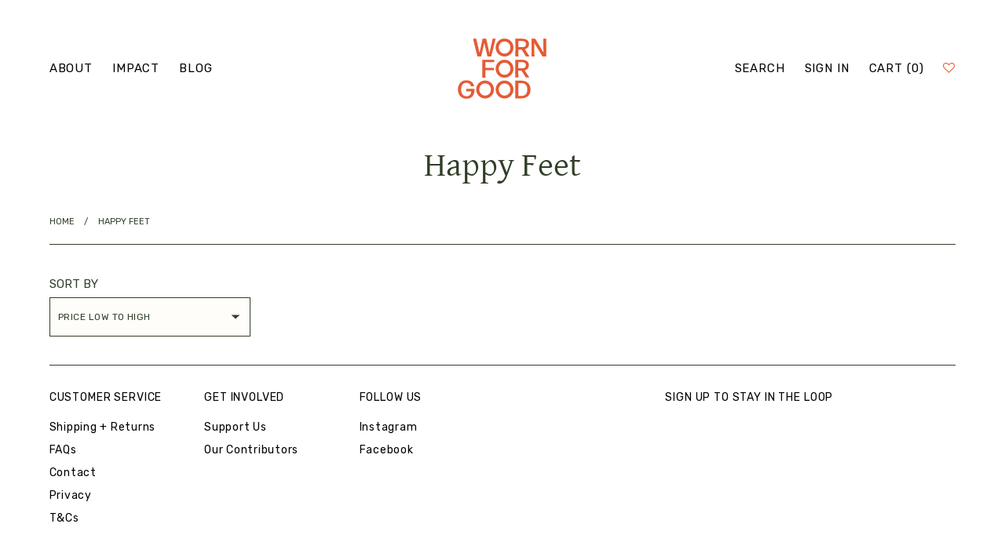

--- FILE ---
content_type: text/css
request_url: https://www.wornforgood.com/cdn/shop/t/73/assets/style.scss.css?v=161074698315706266641716865338
body_size: 15998
content:
@charset "UTF-8";@import"https://fonts.googleapis.com/css?family=Rubik&display=swap";@font-face{font-family:Gentium Basic;font-style:italic;font-weight:400;font-display:swap;src:local("Gentium Basic Italic"),local("GentiumBasic-Italic"),url(https://fonts.gstatic.com/s/gentiumbasic/v11/WnzjHAw9aB_JD2VGQVR80We3LAi5iho-.ttf) format("truetype")}@font-face{font-family:Gentium Basic;font-style:italic;font-weight:700;font-display:swap;src:local("Gentium Basic Bold Italic"),local("GentiumBasic-BoldItalic"),url(https://fonts.gstatic.com/s/gentiumbasic/v11/WnzmHAw9aB_JD2VGQVR80We3LAixMT8ub6KJ.ttf) format("truetype")}@font-face{font-family:Gentium Basic;font-style:normal;font-weight:400;font-display:swap;src:local("Gentium Basic"),local("GentiumBasic"),url(https://fonts.gstatic.com/s/gentiumbasic/v11/Wnz9HAw9aB_JD2VGQVR80We3LA2JjQ.ttf) format("truetype")}@font-face{font-family:Gentium Basic;font-style:normal;font-weight:700;font-display:swap;src:local("Gentium Basic Bold"),local("GentiumBasic-Bold"),url(https://fonts.gstatic.com/s/gentiumbasic/v11/WnzgHAw9aB_JD2VGQVR80We3JLasnT0eaA.ttf) format("truetype")}@font-face{font-family:gentium_basicregular;src:url(genbasr-webfont.woff2) format("woff2"),url(genbasr-webfont.woff) format("woff");font-weight:400;font-style:normal}@font-face{font-family:gentium_basicitalic;src:url(genbasi-webfont.woff2) format("woff2"),url(genbasi-webfont.woff) format("woff");font-weight:400;font-style:normal}#accordion button:hover,#accordion button:active{background-color:transparent}#accordion button:focus{background-color:transparent}body{margin:0;padding:0;font-family:Rubik,sans-serif;font-size:15px;line-height:24px;color:#000;letter-spacing:0;font-weight:400}h1,h2,h3,h4,h5,h6{letter-spacing:0;font-family:Gentium Basic,serif;font-weight:400}h1{font-size:46px}h2{font-size:38px;color:#303f28}h3{font-size:24px}h4{font-size:18px}h5{font-size:17px}h6{font-size:14px}h2 p{font-size:38px;color:#303f28}.section-head{margin:40px auto 50px}.section-head .section-head-inner{max-width:760px;margin:0 auto}.section-head h2{margin-bottom:25px}.link a{font-size:14px;text-decoration:none;text-transform:uppercase;font-family:Gentium Basic,serif;letter-spacing:.7px;padding-bottom:1px;color:#000;border-bottom:1px solid #303f28}.link a:hover{color:#e55b35}.italic-content{font-style:italic;max-width:611px;margin:0 auto;text-align:center}.italic-content h3{letter-spacing:0;line-height:1.5;margin-bottom:35px}.italic-content p{text-align:center!important}.shipping-returns p{text-align:left}.shipping-returns p:not(:first-child){text-align:left}.shipping-returns #shopify-section-shipping-policy p:first-child{text-align:center}textarea.form-control{height:99px}.form-control{background-color:#fffdfa;border-color:#303f28;padding:10px;height:37px;border-radius:0;width:100%;color:#e55b35;font-size:12px;letter-spacing:.48px;font-family:Rubik,sans-serif}.form-control::-webkit-input-placeholder{opacity:1;color:#e55b35;font-size:12px;letter-spacing:.48px}.form-control::-moz-placeholder{opacity:1;color:#e55b35;font-size:12px;letter-spacing:.48px}.form-control::-o-placeholder{opacity:1;color:#e55b35;font-size:12px;letter-spacing:.48px}.form-control::-ms-input-placeholder{opacity:1;color:#e55b35;font-size:12px;letter-spacing:.48px}.form-control:focus{box-shadow:none;border:1px solid #303F28;background-color:transparent;color:#e55b35}input:-webkit-autofill,input:-webkit-autofill:hover,input:-webkit-autofill:focus,textarea:-webkit-autofill,textarea:-webkit-autofill:hover,textarea:-webkit-autofill:focus{-webkit-text-fill-color:inherit;-webkit-box-shadow:0 0 0px 1000px transparent inset;background-color:transparent;transition:background-color 5000s ease-in-out 0s}input[type=checkbox]{height:11px;width:11px;background-image:none;-webkit-appearance:none;appearance:none;border-radius:100%;border:1px solid #303f28;cursor:pointer}input[type=checkbox]:checked{background-color:#303f28}a{outline:none;-webkit-transition:.3s;-moz-transition:.3s;-o-transition:.3s;transition:.3s;text-decoration:none}a:hover{text-decoration:none;color:#000}textarea,input,button,.btn{outline:none;box-shadow:none}textarea:focus,input:focus,button:focus,.btn:focus{outline:none;box-shadow:none}p:empty{display:none}.btn,a.btn,button{min-height:48px;line-height:1.2;letter-spacing:1.2px;text-align:center;display:inline-flex;align-items:center;justify-content:center;box-shadow:none;font-size:20px;border-radius:0;padding:0 40px;text-transform:uppercase;border-bottom:1px solid transparent}.btn:hover,.btn:active,.btn:focus,a.btn:hover,a.btn:active,a.btn:focus,button:hover,button:active,button:focus{box-shadow:none}.btn:focus,.btn.focus,a.btn:focus,a.btn.focus,button:focus,button.focus{outline:0;box-shadow:none}.btn:not(:disabled):not(.disabled):active,.btn:not(:disabled):not(.disabled).active,a.btn:not(:disabled):not(.disabled):active,a.btn:not(:disabled):not(.disabled).active,button:not(:disabled):not(.disabled):active,button:not(:disabled):not(.disabled).active{box-shadow:none}.btn:not(:disabled):not(.disabled):active:focus,.btn:not(:disabled):not(.disabled).active:focus,a.btn:not(:disabled):not(.disabled):active:focus,a.btn:not(:disabled):not(.disabled).active:focus,button:not(:disabled):not(.disabled):active:focus,button:not(:disabled):not(.disabled).active:focus{box-shadow:none}.btn{border:1px solid #707070;color:#000;background-color:transparent;border-radius:0;min-width:155px;min-height:35px;line-height:1.2;padding:8px 15px;letter-spacing:.7px;text-transform:uppercase;text-align:center;display:inline-flex;align-items:center;justify-content:center;box-shadow:none;font-size:14px;font-family:Gentium Basic,serif}.btn:hover,.btn:active,.btn:focus{background-color:#d8d6c1;box-shadow:none!important;color:#303f28;border-color:#d8d6c1}.btn:hover span,.btn:active span,.btn:focus span{border-color:#303f28}.btn:not(:disabled):not(.disabled):active,.btn:not(:disabled):not(.disabled).active{box-shadow:none}.btn:not(:disabled):not(.disabled):active:focus,.btn:not(:disabled):not(.disabled).active:focus{box-shadow:none}.submit-btn .btn{background-color:#303f28;color:#fffdfa;font-size:15px;letter-spacing:2.25px;line-height:17px;padding:10.6px 15px 12.1px;min-width:218px;border-color:#303f28;font-family:Gentium Basic,serif}.submit-btn .btn:hover{border:1px solid #303F28}img{max-width:100%;-webkit-transition:.3s;-moz-transition:.3s;-o-transition:.3s;transition:.3s}.img{-webkit-transition:.3s;-moz-transition:.3s;-o-transition:.3s;transition:.3s}nav a{font-size:16px;color:#000}.container{max-width:100%;padding:0 6.9%}.section-title h2{text-transform:uppercase;font-size:24px}.page-title{padding:100px 0 40px}.page-title h1{text-align:center;color:#303f28}.custom-checkbox span{font-size:12px;letter-spacing:1.8px;text-transform:uppercase}input[type=search]:focus{appearance:none;-webkit-appearance:none;-ms-appearance:none}select{-webkit-appearance:none;background-image:url(drop-down-arrow.svg);background-size:12px;background-repeat:no-repeat;background-position:95% 50%;color:#303f28;background-color:#f9f3e6;border:1px solid #303F28}select:focus{outline:none}.post-page{display:flex;justify-content:center;align-items:center;margin-top:132px;margin-bottom:55px}.post-page .pagination{justify-content:space-between;width:100%}.post-page .pagination .page-item{padding:0}.post-page .pagination a.page-link{border:none;padding:0;font-size:14px;color:#303f28;text-transform:uppercase;border-bottom:1px solid transparent}.post-page .pagination a.page-link:hover{background:transparent;border-bottom:1px solid #303f28;border-radius:0}.post-page .pagination a.page-link:focus{box-shadow:none}.post-page .pagination li:first-child a:before{content:"<";position:absolute;left:-12px;top:3px;height:15px;width:10px}.post-page .pagination li:last-child a:after{content:">";position:absolute;right:-16px;top:3px;height:15px;width:10px}.post-page nav{max-width:531px;width:100%;margin:0 auto;padding:0 10px}.breadcrumb{border-bottom:1px solid #303F28;background:transparent;border-radius:0;padding:65px 0 0;color:#303f28}.breadcrumb ul{list-style:none;padding-left:0;display:flex;margin-left:0}.breadcrumb ul li{padding:0 15px;text-transform:uppercase;position:relative;font-size:14px}.breadcrumb ul li:after{content:"/";position:absolute;right:-2px;top:0}.breadcrumb ul li:first-child{padding-left:0}.breadcrumb ul li:last-child:after{display:none}.breadcrumb ul li a{color:#303f28}.pagination-custom{text-align:right;margin-top:55px}.pagination-custom ul{display:inline-block;padding-left:0;margin-bottom:0;list-style:none}.pagination-custom ul li{display:inline-block;margin:0 5px}.pagination-custom ul li span{border:1px solid #000000;border-radius:100%;height:30px;width:30px;text-align:center;line-height:2;align-items:center;justify-content:center;display:flex}.pagination-custom ul li a{border:1px solid transparent;border-radius:100%;height:30px;width:30px;text-align:center;line-height:2;align-items:center;justify-content:center;display:flex}.pagination-custom ul li a:hover{border-color:#000;color:#000}.bc-sf-filter-product-item-image{margin-bottom:20px}.alignnone{margin:5px 20px 20px 0}.content-left{text-align:left!important}.aligncenter,div.aligncenter{display:block;margin:5px auto}.alignright{float:right;margin:5px 0 20px 20px}.alignleft{float:left;margin:5px 20px 20px 0}a img.alignright{float:right;margin:5px 0 20px 20px}a img.alignnone{margin:5px 20px 20px 0}a img.alignleft{float:left;margin:5px 20px 20px 0}a img.aligncenter{display:block;margin-left:auto;margin-right:auto}.wp-caption{background:#fff;border:1px solid #f0f0f0;max-width:96%;padding:5px 3px 10px;text-align:center}.wp-caption.alignleft,.wp-caption.alignnone{margin:5px 20px 20px 0}.wp-caption.alignright{margin:5px 0 20px 20px}.wp-caption img{border:0;height:auto;margin:0;max-width:98.5%;padding:0;width:auto}.wp-caption p.wp-caption-text{font-size:11px;line-height:1;margin:0;padding:0 4px 5px}a{outline:none!important;color:#000}html{scroll-behavior:smooth;-webkit-text-size-adjust:none;-webkit-font-smoothing:subpixel-antialiased;-webkit-font-smoothing:antialiased}body{padding-top:152px}.header-sticky header{position:fixed;left:0;top:0;width:100%;z-index:999}.header-sticky header .navigation ul li{padding:45.5px 0}.header-sticky header .navigation .logo{padding-bottom:10px}.drawer-header{position:relative}.drawer-header p{font-size:18px;letter-spacing:.9px;text-transform:uppercase}.drawer-header p:first-child{margin-bottom:40px}.slick-slide img{width:100%}.logo a,.logo a:hover{border-bottom:none}header{background-color:#f9f3e6;position:fixed;top:0;left:0;z-index:99;width:100%}header p{text-transform:uppercase;font-size:17px}header .search-form .form-group{display:flex;justify-content:space-between;align-items:center}header .search-form .form-group a{font-size:38px;color:#303f2880;font-family:Rubik,sans-serif}header .search-form.open span{width:22px;height:1px;background-color:#303f2880;transform:rotate(45deg);transform-origin:6px;transition:.3s;margin-bottom:6px}header .search-form.open span:last-child{transform:rotate(-45deg)}header .logo-hamburger-menu{display:none!important}header .navigation{display:-webkit-box;display:-webkit-flex;display:-ms-flexbox;display:flex}header .navigation a{border:none}header .navigation .logo{max-width:20%;flex:0 0 20%;display:flex;align-items:center;justify-content:center}header .navigation .left-menu{max-width:40%;flex:0 0 40%;align-self:center}header .navigation .left-menu>ul{display:-webkit-box;display:-webkit-flex;display:-ms-flexbox;display:flex}header .navigation .left-menu>ul li{padding-right:60px;font-size:17px}header .navigation .right-menu{max-width:40%;flex:0 0 40%;align-self:center;display:-webkit-box;display:-webkit-flex;display:-ms-flexbox;display:flex;-webkit-box-pack:end;-moz-box-pack:end;-ms-flex-pack:end;-webkit-justify-content:flex-end;justify-content:flex-end}header .navigation .right-menu>ul{display:-webkit-box;display:-webkit-flex;display:-ms-flexbox;display:flex}header .navigation .right-menu>ul li{padding-left:60px;font-size:17px}header .navigation ul{padding-left:0;margin-bottom:0}header .navigation ul li{list-style:none;letter-spacing:.85px;padding:53.5px 0}header .navigation ul li a{text-transform:uppercase;z-index:1}header .navigation ul li .dropdown-wrap{position:absolute;top:calc(100% - 1px);left:0;right:0;width:100%;background-color:#f9f3e6;text-align:left}header .navigation ul li .dropdown-wrap .dropdown-wrap-inner{padding:50px 6.9% 50px 6.2%;display:-webkit-box;display:-webkit-flex;display:-ms-flexbox;display:flex;display:none}header .navigation ul li .dropdown-wrap .dropdown-wrap-inner .dropdown-menu-col{-ms-flex-preferred-size:0;flex-basis:0;-ms-flex-positive:1;flex-grow:1;max-width:23%;flex:0 0 23%;padding:0 15px}header .navigation ul li .dropdown-wrap .dropdown-wrap-inner .dropdown-menu-col h5{margin-bottom:20px}header .navigation ul li .dropdown-wrap .dropdown-wrap-inner .dropdown-menu-col ul li{margin-bottom:10px;padding:0}header .navigation ul li .dropdown-wrap .dropdown-wrap-inner .dropdown-menu-col ul li a{text-transform:none;padding:0;font-size:15px}header .navigation ul li.active>a,header .navigation ul li:hover>a{position:relative}header .navigation ul li.active>a:after,header .navigation ul li:hover>a:after{background-color:#e55b35;width:100%;height:1px;content:"";position:absolute;left:0;bottom:-8px}header .navigation ul li.menu-item-has-children:hover .dropdown-wrap .dropdown-wrap-inner{display:flex}header .navigation ul li.menu-item-has-children.open:hover>a:after,header .navigation ul li.menu-item-has-children.open.active>a:after{display:none}header .search-form{display:none;border-top:1px solid #303f28;border-bottom:1px solid #303f28;-webkit-transition:.3s;-moz-transition:.3s;-o-transition:.3s;transition:.3s}header .search-form.open{display:block;padding:46px 0}header .search-form .form-control{color:#303f2880;font-size:38px;font-family:Gentium Basic,serif;border:none;background-color:transparent}header .search-form .form-control::-webkit-input-placeholder{color:#303f2880;text-transform:none;font-size:38px;font-family:Gentium Basic,serif}header .search-form .form-control::-moz-placeholder{color:#303f2880;text-transform:none;font-size:38px;font-family:Gentium Basic,serif}header .search-form .form-control::-o-placeholder{color:#303f2880;text-transform:none;font-size:38px;font-family:Gentium Basic,serif}header .search-form .form-control::-ms-input-placeholder{color:#303f2880;text-transform:none;font-size:38px;font-family:Gentium Basic,serif}header .search-form .form-control:focus{box-shadow:none}header .navigation .dropdown-menu-col ul li.active>a:after,header .navigation .dropdown-menu-col ul li:hover>a:after{bottom:-4px}.banner{background-image:url();background-position:center center;background-repeat:no-repeat;background-size:cover;height:calc(100vh - 153px);min-height:450px;margin-bottom:45px;position:relative}.banner .banner-link{transform:translate(-50%) rotate(-90deg);position:absolute;left:50%;top:47.6%;z-index:1;width:max-content}.banner .banner-link a{font-size:64px;color:#fff2e2;font-family:Gentium Basic,serif;line-height:.6;border:none}.banner .banner-link a:hover{border:none}.banner .banner-img{background-image:url();background-position:center center;background-repeat:no-repeat;background-size:cover;height:calc(100vh - 92px);min-height:500px;margin-bottom:45px;position:relative}.banner .video-wrap{background-color:#000}.banner .video-wrap .iframe-wrap>div{height:calc(100vh - 93px)}.banner .iframe-wrap{width:100%;position:absolute;bottom:0;top:0;left:0;right:0;overflow:hidden}.banner .iframe-wrap iframe{width:315vw!important;top:50%!important;left:50%!important;transform:translate(-50%) translateY(-50%)}.intro-text{padding:40px 0}.intro-text .container{max-width:1900px}.intro-text h2{color:#303f28;margin-bottom:60px;line-height:1.33}.intro-text h2 p{font-size:38px;max-width:100%}.intro-text p{font-size:20px;max-width:890px;margin:0 auto 1rem}.brand-element{text-align:center;margin-bottom:35px;margin-top:9px}.brand-element svg{width:30px;height:111px}.template-home .link a{letter-spacing:2.25px;border-bottom:1px solid #303f28}.template-home .link a:hover{color:#e55b35!important}.template-home .section-head-inner p{display:inline}.new-arrivals{margin:0 0 122px}.new-arrivals .container{padding:0 5.9%}.new-arrivals h5{text-transform:capitalize}.new-arrivals2{margin-bottom:140px}.new-arrivals2 .container{padding:0 5.9%}.new-arrivals2 h5{text-transform:capitalize}.large-grid .large-grid-box .text-col a:hover{color:#e55b35;border-color:#303f28!important}.grid-slider-nav .slick-arrow,.grid-slider-nav2 .slick-arrow{position:absolute;background-image:url(orange-circle.svg);background-size:14px 14px;background-position:center center;background-repeat:no-repeat;width:28px;height:28px;padding:0;background-color:transparent;border:none;min-height:inherit;min-width:auto}.grid-slider-nav .slick-arrow.prev-btn,.grid-slider-nav2 .slick-arrow.prev-btn{left:-55px;top:50%;transform:translateY(-50%)}.grid-slider-nav .slick-arrow.next-btn,.grid-slider-nav2 .slick-arrow.next-btn{right:-55px;left:auto;top:50%;transform:translateY(-50%)}.grid-slider-inner .grid-slider-box .grid-slider-img-wrap,.grid-slider-inner2 .grid-slider-box .grid-slider-img-wrap{position:relative}.grid-slider-inner .grid-slider-box .grid-slider-img-wrap .grid-slider-img img,.grid-slider-inner2 .grid-slider-box .grid-slider-img-wrap .grid-slider-img img{width:100%}.grid-slider-inner .slick-slide,.grid-slider-inner2 .slick-slide{padding:0 28px}.grid-slider-inner .slick-slide .grid-slider-img-hover,.grid-slider-inner2 .slick-slide .grid-slider-img-hover{position:absolute;top:0;left:0;background-color:#d8d6c1d9;width:100%;height:100%;text-align:center;display:flex;justify-content:space-between;flex-direction:column;padding:60px 0;opacity:0;-webkit-transition:.3s;-moz-transition:.3s;-o-transition:.3s;transition:.3s}.grid-slider-inner .slick-slide .grid-slider-img-hover h5,.grid-slider-inner2 .slick-slide .grid-slider-img-hover h5{font-family:Gentium Basic,serif;font-size:20px;color:#303f28}.grid-slider-inner .slick-slide .grid-slider-img-hover h4,.grid-slider-inner2 .slick-slide .grid-slider-img-hover h4{letter-spacing:.9px;color:#303f28;font-family:Rubik,sans-serif}.grid-slider-inner .slick-slide .grid-slider-img-hover h3,.grid-slider-inner2 .slick-slide .grid-slider-img-hover h3{font-family:Gentium Basic,serif;font-size:30px;color:#303f28}.grid-slider-inner .slick-slide .grid-slider-img-hover a,.grid-slider-inner2 .slick-slide .grid-slider-img-hover a{font-size:14px;font-family:Gentium Basic,serif;color:#303f28}.grid-slider-inner .slick-slide:hover .grid-slider-img-hover,.grid-slider-inner2 .slick-slide:hover .grid-slider-img-hover{opacity:1}.grid-slider-inner2 button.slick-arrow{position:absolute;background-image:url(orange-circle.svg);background-size:14px 14px;background-position:center center;background-repeat:no-repeat;width:28px;height:28px;padding:0;background-color:transparent;border:none;min-height:inherit;min-width:auto}.grid-slider-inner2 button.prev-btn{top:50%;left:-55px;transform:translateY(-50%)}.grid-slider-inner2 .next-btn{right:-55px;left:auto;top:50%;transform:translateY(-50%)}.grid-slider{position:relative;margin-bottom:40px}.template-home .large-grid{margin-bottom:102px}.large-grid .large-grid-box{margin-bottom:35px}.large-grid .large-grid-box [class*=col-]:first-child{flex:0 0 47%;max-width:47%}.large-grid .large-grid-box [class*=col-]:last-child{flex:0 0 53%;max-width:53%;justify-content:flex-end}.large-grid .large-grid-box .text-col{padding-right:24%;padding-bottom:101px;font-family:Gentium Basic,serif}.large-grid .large-grid-box .text-col h2{font-size:46px;line-height:1.32;margin-bottom:40px}.large-grid .large-grid-box .text-col a{font-size:46px;color:#303f28;border-bottom:2px solid transparent;line-height:.9;display:inline-block;border-bottom:2px solid #303f28}.large-grid .large-grid-box .text-col a:hover{border-bottom:2px solid}.large-grid .large-grid-box .large-grid-box-img-wrap{display:-webkit-box;display:-webkit-flex;display:-ms-flexbox;display:flex;position:relative}.large-grid .large-grid-box .large-grid-box-img-wrap .large-grid-box-link{transform:translate(-50%,170%) rotate(-90deg);position:absolute;left:18px;top:0}.large-grid .large-grid-box .large-grid-box-img-wrap .large-grid-box-img{padding-left:67px;width:100%}.large-grid .large-grid-box .large-grid-box-img-wrap .large-grid-box-img .large-grid-box-img-inner{position:relative}.large-grid .large-grid-box .large-grid-box-img-wrap .large-grid-box-img .large-grid-box-img-inner img{width:100%}.large-grid .large-grid-box .large-grid-box-img-wrap .large-grid-box-img .large-grid-box-img-inner .overlay{position:absolute;top:0;left:0;background-color:#d8d6c1d9;width:100%;height:100%;text-align:center;display:flex;align-items:center;justify-content:center;padding:20px;opacity:0;-webkit-transition:.3s;-moz-transition:.3s;-o-transition:.3s;transition:.3s}.large-grid .large-grid-box .large-grid-box-img-wrap .large-grid-box-img .large-grid-box-img-inner .overlay h3{font-size:30px;font-family:Gentium Basic,serif;color:#303f28}.large-grid .large-grid-box .large-grid-box-img-wrap .large-grid-box-img .large-grid-box-img-inner .overlay h3 a{color:#303f28}.large-grid .large-grid-box .large-grid-box-img-wrap .large-grid-box-img .large-grid-box-img-inner:hover .overlay{opacity:1}.large-grid .large-grid-box .large-grid-box-img-wrap .large-grid-box-img .link{margin:40px 0}.large-grid .large-grid-box:nth-child(2n) .text-col{padding-right:0;padding-left:25%;text-align:right}.large-grid .large-grid-box:nth-child(2n) .text-col h2{font-size:46px;line-height:1.4}.large-grid .large-grid-box:nth-child(2n) .large-grid-box-img-wrap{flex-flow:column-reverse;flex-direction:row-reverse}.large-grid .large-grid-box:nth-child(2n) .large-grid-box-img-wrap .large-grid-box-link{left:auto;right:3px;transform:translate(45%,80%) rotate(-90deg)}.large-grid .large-grid-box:nth-child(2n) .large-grid-box-img-wrap .large-grid-box-img{padding-right:67px;padding-left:0}.large-grid .large-grid-box:nth-child(2n) [class*=col-]:first-child{justify-content:flex-end;align-items:flex-end;display:flex;order:1}footer{margin-top:20px}footer .footer-inner{border-top:1px solid #303f28;padding-top:33px}footer h5{letter-spacing:.85px;text-transform:uppercase;margin-bottom:18px;font-family:Rubik,sans-serif}footer ul{padding-left:0}footer ul li{list-style:none;letter-spacing:.75px;margin-bottom:5px}footer ul li a{border-bottom:1px solid transparent;padding-bottom:3px}footer ul li a:hover{border-bottom:1px solid #e55b35}footer [class*=col-].footer-last-col{justify-content:flex-end;display:flex}footer .footer-form{max-width:370px;width:100%}footer .footer-form .form-control{border-width:0 0 1px 0;background-color:transparent;color:#000;text-transform:none;font-size:15px;padding:0 0 6px;height:24px}footer .footer-form .form-control::-webkit-input-placeholder{color:#000;text-transform:none;font-size:15px}footer .footer-form .form-control::-moz-placeholder{color:#000;text-transform:none;font-size:15px}footer .footer-form .form-control::-o-placeholder{color:#000;text-transform:none;font-size:15px}footer .footer-form .form-control::-ms-input-placeholder{color:#000;text-transform:none;font-size:15px}footer .footer-form button{font-family:Gentium Basic,serif;background-color:transparent;border-width:0 0 1px 0;color:#e55b35;min-width:auto;font-size:15px;letter-spacing:2.25px;padding:0;line-height:1.3;min-height:auto;border-color:#e55b35;border-bottom:1px solid #e55b35}footer .copyright-wrap [class*=col-]:last-child{align-items:flex-end;justify-content:flex-end;display:flex}footer .copyright-wrap .copyright{max-width:370px;width:100%;margin:85px 0 50px}footer .copyright-wrap .copyright .copyright-inner{font-size:9px;text-transform:uppercase;max-width:280px;letter-spacing:.9px}footer .copyright-wrap .copyright .copyright-inner p{line-height:13px}.shop-wrapper .product-box .product-box-content p{margin-bottom:3px}.shop select.form-control{color:#303f28;min-height:50px}.shop .product-box .product-box-content{padding:0}.shop .product-box .product-box-content .custom-dropdown{margin-bottom:10px;display:flex;justify-content:flex-end}.shop .product-box .product-box-content .custom-dropdown p{padding-right:5px}.shop .product-box .product-box-content .custom-dropdown select{padding-left:5px;padding-right:15px;min-width:60px}.shop button span{border-bottom:1px solid black;line-height:.9;display:flex!important;align-items:center;justify-content:center}.shop-content{display:-webkit-box;display:-webkit-flex;display:-ms-flexbox;display:flex}.shop-content .left-col{width:320px;padding-right:50.1px}.shop-content .left-col h4{color:#303f28}.shop-content .right-col{width:calc(100% - 260px)}.shop-content .right-col .row{margin:0 -24px}.shop-content .right-col [class*=col-]{padding:0 24px}.shop-content h4{font-family:Rubik,sans-serif}.product-box{-webkit-transition:.3s;-moz-transition:.3s;-o-transition:.3s;transition:.3s;margin-bottom:40px}.product-box .product-box-img img{width:100%}.product-box .product-box-img:hover .default-img{display:none}.product-box .product-box-img:hover .hover-img{display:block}.product-box .hover-img{display:none}.product-box .product-box-content{padding:20px 0 0;margin-bottom:0}.product-box .product-box-content p{margin-bottom:7px}.product-box .product-box-content [class*=col-]:last-child{text-align:right}.product-box .product-box-content .product-content{width:calc(100% - 165px)}p.ajaxified-cart-feedback.success,p.ajaxified-cart-feedback.error{display:none}div#bc-sf-filter-options-wrapper{max-width:260px;width:100%;border-bottom:1px solid #303f28}div#bc-sf-filter-options-wrapper a{color:#303f28}body .bc-sf-filter-bottom-pagination-default ul li span.active{font-weight:400}div#bc-sf-filter-bottom-pagination ul{display:flex;justify-content:flex-end;align-items:center}div#bc-sf-filter-bottom-pagination ul li:first-child{display:none}div#bc-sf-filter-bottom-pagination ul li:last-child{display:none}body .bc-sf-filter-selection-wrapper{max-width:260px;border-bottom:none;margin-top:15px}body .bc-sf-filter-selection-wrapper .bc-sf-filter-selected-items .selected-item .selected-type strong,body .bc-sf-filter-selection-wrapper .bc-sf-filter-selection-wrapper .bc-sf-filter-selected-items .selected-item .selected-type strong>span{color:#303f28}body .bc-sf-filter-selection-wrapper .bc-sf-filter-selected-items .selected-item .selected-type span{font-weight:400;color:#303f28}body .bc-sf-filter-product-item{margin-bottom:0}div#bc-sf-filter-top-sorting{text-align:left!important;font-size:14px;color:#303f28;background-color:#f9f3e6;max-width:260px;padding:15px 15px 0;border:1px solid #303F28;margin-bottom:23px}div#bc-sf-filter-top-sorting label{width:100%;-webkit-appearance:none;background-image:url(drop-down-arrow.svg);background-repeat:no-repeat;background-size:15px 15px;background-position:100% 0}div#bc-sf-filter-top-sorting label span{text-transform:uppercase}body .bc-qv-only-icon .bc-quickview-btn{display:none}body .bc-sf-filter-filter-dropdown a.active{font-weight:400!important;color:#e55b35!important}body .bc-sf-filter-custom-sorting .bc-sf-filter-filter-dropdown{width:100%;top:calc(100% + 1px);z-index:1}body .bc-sf-filter-custom-sorting .bc-sf-filter-filter-dropdown li a:hover{font-weight:400;text-decoration:underline}body .bc-sf-filter-custom-sorting label>span:after{display:none}#bc-sf-filter-wrapper a{color:#303f28}body .bc-sf-filter-custom-sorting label>span{max-width:calc(100% + -0px)}body .bc-sf-filter-option-block{padding:18px 0;border-bottom:1px solid #303F28;border-top:1px solid #303F28}body .bc-sf-filter-option-block:first-child{padding-top:18px}body .bc-sf-filter-option-block:last-child{border-top:none}body .bc-sf-filter-option-block .bc-sf-filter-block-title{color:#303f28}body .bc-sf-filter-option-block .bc-sf-filter-block-title h3{font-size:18px;color:#303f28;line-height:24px;letter-spacing:0;font-family:Rubik;font-weight:400}body .bc-sf-filter-option-block .bc-sf-filter-block-title h3>span{color:#303f28}body .bc-sf-filter-option-block .bc-sf-filter-block-title h3>span:before{display:none}body .bc-sf-filter-option-block span.bc-sf-filter-option-value{font-size:14px;color:#303f28}body .bc-sf-filter-option-block .bc-sf-filter-block-content .noUi-connect{background:#303f28}body .bc-sf-filter-option-block .bc-sf-filter-block-content .bc-sf-filter-option-amount{color:#303f28;font-size:14px}body .bc-sf-filter-option-block .bc-sf-filter-block-content ul{padding-left:15px}body .bc-sf-filter-option-block .bc-sf-filter-block-content ul li input[type=checkbox]+a>span:first-child{-webkit-appearance:none;background-image:none;display:block;height:10px;width:10px;border-radius:100%;border:1px solid #303F28;box-shadow:none;top:6px}body .bc-sf-filter-option-block .bc-sf-filter-block-content ul li input[type=checkbox]+a>span:first-child:selected{background-color:#303f28}body .bc-sf-filter-option-block .bc-sf-filter-block-content ul li input[type=checkbox]+a>span:first-child:after{display:none}body .bc-sf-filter-option-block .bc-sf-filter-block-content ul li input[type=checkbox]+a>span:first-child:before{display:none}body .bc-sf-filter-option-block .bc-sf-filter-block-content ul li input[type=checkbox]+a.selected span:first-child{background:#303f28}body .bc-sf-filter-option-block input.bc-sf-filter-option-range-amount-min,body .bc-sf-filter-option-block input.bc-sf-filter-option-range-amount-max{color:#303f28;border:1px solid #303F28;box-shadow:none}body .bc-sf-filter-option-block .noUi-value-horizontal{color:#303f28}.bc-sf-filter-left-col h4{font-size:18px;color:#303f28;text-transform:uppercase;font-family:Rubik;margin-bottom:13px}.mob-sort h4{display:none}p.ajaxified-cart-feedback.success,p.ajaxified-cart-feedback.error{display:none!important}.bc-sf-filter-bottom-pagination-default ul li span.active{font-weight:400}body .bc-sf-filter-product-item-image:hover .bc-sf-filter-product-item-main-image{visibility:hidden!important}body .bc-sf-filter-product-item-image:hover .bc-sf-filter-product-item-flip-image{visibility:visible!important}.has-bc-swap-image:hover .bc-sf-filter-product-item-main-image,.has-bc-swap-image:hover .bc-sf-filter-product-item-flip-image{visibility:inherit!important}.template-product select{font-size:18px;margin-bottom:25px;padding:7px 26px;min-width:150px;background-position:86% 50%}.template-product .product-slider{border-bottom:1px solid #303f28;padding-bottom:50px;padding-left:233px;margin-top:69px}.template-product .product-slider .left-wrapper{position:relative}.template-product .product-similar-items{position:relative;margin-top:25px}.template-product .product-similar-items [class*=col-]{padding:0}.template-product .product-similar-items button.slick-prev{background:transparent;border:none;overflow:hidden;text-indent:-242px;position:absolute;top:34%;z-index:1;transform:translateY(-34%);left:-70px}.template-product .product-similar-items button.slick-prev:after{content:"";background-image:url(left.svg);background-repeat:no-repeat;background-size:cover;background-position:center center;display:block;height:20px;width:20px;text-indent:0}.template-product .product-similar-items button.slick-next{background:transparent;border:none;overflow:hidden;text-indent:-190px;position:absolute;top:34%;right:-70px;transform:translateY(-34%)}.template-product .product-similar-items button.slick-next:after{content:"";background-image:url(right.svg);background-repeat:no-repeat;background-size:cover;background-position:center center;display:block;height:20px;width:20px;text-indent:0}.template-product .right-content{padding-left:36px}.template-product .right-content .btn{min-width:227px;min-height:53px}.template-product .right-content .right-content-title{margin-bottom:12px}.template-product .right-content .right-content-title h2{line-height:50px;color:#000;text-transform:capitalize}.template-product .right-content .right-content-subtitle{margin-bottom:32px}.template-product .right-content h4{font-family:Rubik,sans-serif;letter-spacing:.9px;line-height:24px;text-transform:uppercase}.template-product .right-content .cart-button{margin-top:47px;margin-bottom:56px}.template-product .right-content .condition{margin-top:26px}.template-product .right-content .detail-content p{line-height:24px;margin-bottom:0}.template-product .grid-slider-nav2 button.prev-btn{left:-53px;top:50%;transform:translateY(-50%)}.template-product .grid-slider-nav2 button.next-btn{right:80px;top:50%;transform:translateY(-50%);z-index:1}.template-product .product-similar-items{margin-top:58px;margin-bottom:0}.template-product .product-similar-items [class*=col-]{padding:0 21px}.template-product .back-to-shop{text-align:right;margin-top:20px}.template-product .back-to-shop a{color:#303f28;font-size:14px;margin-top:22px;border-bottom:1px solid transparent;position:relative}.template-product .back-to-shop a:hover{border-bottom:1px solid #303f28}.template-product .back-to-shop a:before{content:"<";height:15px;width:10px;position:absolute;top:-3px;left:-15px}.template-product .left-slider{padding-right:130px}.template-product .similar-items{margin-top:58px;margin-bottom:76px}.template-product .similar-items h2{color:#000}.template-product .similar-items>.row{margin:0 -21px}.template-product button span{border-bottom:1px solid black;line-height:.9}.bc-sf-filter-product-item{margin-bottom:0}.template-about .italic-wrap{margin-top:89px}.template-about .section-head{margin:104px auto 88px}.template-about .section-head h2{margin-bottom:66px}.template-about .section-head .section-head-inner{max-width:652px}.template-about .section-about-tab{margin-bottom:200px;overflow:hidden}.template-about .section-about-tab p{letter-spacing:0;line-height:1.6;text-align:left}.template-about .section-about-tab nav{border-bottom:1px solid #303f28;padding:20px 10px 3px;margin-bottom:80px}.template-about .section-about-tab .nav-tabs{border:none;justify-content:space-evenly;padding:0 6%}.template-about .section-about-tab .nav-tabs .nav-item{border:none;text-align:center;font-size:18px;letter-spacing:.9px;border-radius:0;text-transform:uppercase}.template-about .section-about-tab .nav-tabs .nav-item.active{color:#e45c36}.template-about .section-about-tab .who-we-are{text-align:center}.template-about .section-about-tab .who-we-are .who-we-are-image{margin-top:80px;margin-bottom:100px}.template-about .section-about-tab .who-we-are .below-img-content{max-width:717px;margin:0 auto;width:100%;overflow:hidden}.template-about .section-about-tab .who-we-are .below-img-content p{margin-bottom:26px}.template-about .section-about-tab .do-you-know-content [class*=col-]{padding:0 7.5px}.template-about .section-about-tab .do-you-know-content .row{margin:0 -7.5px}.template-about .section-about-tab .where-we-deliver{text-align:center}.template-about .section-about-tab .where-we-deliver .every-content{max-width:617px;margin:83px auto 62px;width:100%}.template-about .section-about-tab .where-we-deliver .every-content p{margin-bottom:30px}.template-about .section-about-tab .where-we-deliver .know-border{border-top:1px solid #303f28;border-bottom:1px solid #303f28;padding:23px 10px 8px;margin-right:0;height:100%}.template-about .section-about-tab .where-we-deliver .know-border .know-text{max-width:369px;margin:0 auto;width:100%}.template-about .section-about-tab .where-we-deliver .throw-out{max-width:528px;margin:75px auto 82px;width:100%}.template-about .section-about-tab .where-we-deliver .throw-out p{margin-bottom:33px}.template-about .section-about-tab .believe-content{max-width:663px;margin:58px auto 65px;width:100%}.template-about .section-about-tab .link-section a{color:#e45c36;text-decoration:underline}.template-about .section-about-tab .link-section a:hover{border-bottom:none}.template-about .section-about-tab .link-section p{margin-bottom:42px}.template-about .section-about-tab .image-section{margin-top:82px;padding:0 5.1% 0 9.2%}.template-about .section-about-tab .image-section .image-section-content{text-align:left;max-width:260px;width:100%;margin-bottom:84px}.template-about .section-about-tab .image-section .image-section-content img{margin-bottom:20px}.template-about .section-about-tab .image-section .image-section-content p{max-width:257px;width:100%}.template-about .section-about-tab .image-section .image-section-content h5{font-size:15px;letter-spacing:.75px;font-family:Rubik,sans-serif;margin-bottom:13px}.template-about .section-about-tab .friends-of-wfg{border-top:1px solid #303f28;margin-top:36px}.template-about .section-about-tab .friends-of-wfg p{margin-bottom:0}.template-about .section-about-tab .friends-of-wfg h2{margin-top:89px;margin-bottom:41px;font-family:Rubik,sans-serif;text-transform:uppercase;font-size:18px;color:#000}.template-about .section-about-tab .friends-of-wfg .italic-content{max-width:768px;margin-bottom:48px}.template-about .section-about-tab .our-footprint .italic-content{max-width:568px}.template-about .section-about-tab .our-footprint .here-content{max-width:648px;margin:0 auto 86px;text-align:center}.template-about .section-about-tab .our-footprint .here-content p{margin-bottom:30px}.template-about .section-about-tab .our-footprint .touch-link{text-align:center}.template-about .section-about-tab .our-footprint .touch-link a{letter-spacing:2.25px}.template-blog span{line-height:24px}.template-blog .post-page nav{max-width:490px}.template-blog .intro-text{padding:104px 0 0}.template-blog .intro-text .container{max-width:846px}.template-blog .intro-text h2{margin-bottom:55px}.template-blog .intro-text .text{padding:0 40px}.template-blog .blog-wrapper{overflow:hidden}.template-blog .blog-wrapper .left-image{background-size:cover;background-repeat:no-repeat;background-position:center center;min-height:634px;height:75vh;position:relative}.template-blog .blog-wrapper .left-image a{position:absolute;top:0;width:100%;height:100%;left:0}.template-blog .blog-wrapper .blog-content{max-width:538px;width:100%}.template-blog .blog-wrapper .blog-content h4{font-family:Rubik,sans-serif;letter-spacing:.9px;margin-bottom:30px}.template-blog .blog-wrapper .blog-content p{line-height:1.6}.template-blog .blog-wrapper .blog-content .link{margin-top:45px}.template-blog .blog-wrapper .blog-content-detail{align-items:center}.template-blog .blog-wrapper .blog-content-detail .first-section{align-items:center;padding-top:18px}.template-blog .blog-wrapper .blog-content-detail .first-section [class*=col-]:first-child{padding:0 0 .7% 16.5%}.template-blog .blog-wrapper .blog-content-detail .first-section [class*=col-]:first-child.side-image{flex:0 0 42.5%;max-width:42.5%}.template-blog .blog-wrapper .blog-content-detail .first-section [class*=col-]:last-child .right-content{padding:0 0 0 14.8%}.template-blog .blog-wrapper .blog-content-detail .second-section{align-items:center;padding-top:36px}.template-blog .blog-wrapper .blog-content-detail .second-section [class*=col-]:first-child{order:1;padding:0 .7% 4.3% 0}.template-blog .blog-wrapper .blog-content-detail .second-section [class*=col-]:first-child .left-image{min-height:830px}.template-blog .blog-wrapper .blog-content-detail .second-section [class*=col-]:first-child.side-image{max-width:35.8%;flex:0 0 35.8%}.template-blog .blog-wrapper .blog-content-detail .second-section [class*=col-]:last-child{padding:0 0 0 22%;flex:0 0 57.1%;max-width:57.1%}.template-blog .blog-wrapper .blog-content-detail .second-section [class*=col-]:last-child .right-content{padding:0}.template-blog .blog-wrapper .blog-content-detail .third-section{align-items:center}.template-blog .blog-wrapper .blog-content-detail .third-section [class*=col-]:first-child{padding-bottom:157px;max-width:36.2%;flex:0 0 36.2%}.template-blog .blog-wrapper .blog-content-detail .third-section [class*=col-]:first-child .left-image{order:0;min-height:843px;background-position:center center}.template-blog .blog-wrapper .blog-content-detail .third-section [class*=col-]:last-child .right-content{padding:0 13.3%}.template-blog .blog-wrapper .blog-content-detail .fourth-section{align-items:center}.template-blog .blog-wrapper .blog-content-detail .fourth-section [class*=col-]:first-child{order:1;padding:0 0 0 4%;max-width:40%;flex:0 0 40%}.template-blog .blog-wrapper .blog-content-detail .fourth-section [class*=col-]:first-child .left-image{background-position:center center}.template-blog .blog-wrapper .blog-content-detail .fourth-section [class*=col-]:first-child.side-image{max-width:30%;flex:0 0 30%}.template-blog .blog-wrapper .blog-content-detail .fourth-section [class*=col-]:last-child{max-width:62%;flex:0 0 62%;padding:0 0 0 27.6%}.template-blog .blog-wrapper .right-content{padding:0 5.3%;line-height:1.3}.template-blog .blog-wrapper .right-content a{letter-spacing:2.25px}.template-blog-single .breadcrumb{padding-top:3px}.template-blog-single .post-page .pagination li:first-child a:before{top:0;left:-14px}.template-blog-single .post-page .pagination li:last-child a:after{top:0}.template-blog-single .intro-text{padding:106px 0 0}.template-blog-single .intro-text h2{color:#303f28;margin-bottom:21px}.template-blog-single .intro-text h4{font-family:Rubik,sans-serif;letter-spacing:.9px;margin-bottom:48px}.template-blog-single .intro-text .date-year{margin-bottom:57px}.template-blog-single .intro-text .date-year p{font-size:18px;letter-spacing:.9px}.template-blog-single .blog-single-section{margin-top:104px}.template-blog-single .blog-single-section .blog-single-content .italic-content{max-width:685px;width:100%;margin-top:103px}.template-blog-single .blog-single-section .detail-content{max-width:860px;margin:64px auto 104px;width:100%}.template-blog-single .blog-single-section .detail-content p{margin-bottom:23px;line-height:24px}.template-blog-single .blog-single-section .blog-image-slider{position:relative;margin-bottom:145px}.template-blog-single .blog-single-section .blog-image-slider button.prev-btn.slick-arrow{display:none!important}.template-blog-single .blog-single-section .blog-image-slider button.next-btn.slick-arrow{background-color:transparent;border:none;position:absolute;bottom:-57px;right:0}.template-blog-single .blog-single-section .blog-image-slider button.next-btn.slick-arrow:before{content:"";background-image:url(right-arrow.svg);background-size:auto;background-repeat:no-repeat;background-position:center center;display:block;width:80px;height:24px;z-index:1}.template-blog-single .blog-single-section .pull-quote .italic-content{max-width:588px}.template-blog-single .blog-single-section .pull-quote .italic-content h3{margin-bottom:0}.template-blog-single .blog-single-section .post-page{margin-top:100px;margin-bottom:55px}.template-blog-single .blog-single-section .slick-list{position:relative;display:block;overflow:hidden;margin:0 -7px;padding:0!important}.template-blog-single .blog-single-section .single-image{overflow:hidden}.template-blog-single .blog-single-section .slick-initialized .slick-slide{display:block;padding:0 7px}.template-blog-single .blog-single-section .blog-single-content .detail-content{max-width:736px;width:100%}.template-faq-page .page-title{padding:100px 0 58px}.template-faq-page .about-content{margin-bottom:60px}.template-faq-page .about-content p a{text-decoration:underline}.template-faq-page .section-faq-toggle{margin-bottom:376px}.template-faq-page .section-faq-toggle .card{border:none;background-color:transparent;border-radius:0;text-align:center}.template-faq-page .section-faq-toggle .card .card-header{border:none;background-color:transparent;border-radius:0;border-top:1px solid #303f28;padding:0}.template-faq-page .section-faq-toggle .card .card-body{max-width:766px;padding:5px 15px 30px;margin:0 auto;font-size:15px;font-family:Rubik,sans-serif}.template-faq-page .section-faq-toggle .card:last-child{border-bottom:1px solid #303f28}.template-faq-page .section-faq-toggle button{border:none;color:#000;border-radius:0;text-decoration:none;position:relative;min-height:auto;width:100%;display:block;padding:26px 50px;font-size:24px;text-transform:none;font-family:Gentium Basic,serif}.template-faq-page .section-faq-toggle button span:after{content:"-";display:block;position:absolute;right:16px;z-index:2;color:#000;font-size:30px;top:0;bottom:0;margin:auto;height:30px;line-height:1;font-family:Gentium Basic,serif}.template-faq-page .section-faq-toggle button.collapsed span:after{content:"+";font-weight:600}.template-faq-page .section-faq-toggle button:hover,.template-faq-page .section-faq-toggle button:active{background-color:transparent}.template-faq-page .section-faq-toggle button:focus{background-color:transparent}.template-contact-page .intro-text{padding:100px 0 32px}.template-contact-page .intro-text .container{max-width:768px}.template-contact-page .intro-text a{text-decoration:underline}.template-contact-page .contact-form-wrap{max-width:614px;margin:0 auto}.template-contact-page .contact-form-wrap .row{margin:0 -5px}.template-contact-page .contact-form-wrap .row [class*=col-]{padding:0 5px}.template-contact-page .form-group{margin-bottom:12px}.template-contact-page .submit-btn{margin-top:28px;margin-bottom:106px;position:relative}.template-contact-page .submit-btn .btn span{border-color:#fffdfa;padding-bottom:2.5px}.template-contact-page .submit-btn .btn:focus{border-color:#303f28}.template-contact-page .submit-btn .btn:hover{background-color:#d8d6c1;box-shadow:none!important;color:#303f28;border-color:#d8d6c1}.template-contact-page .submit-btn .btn:hover span{border-color:#303f28}.template-contact-page .address-text{margin-bottom:65px}.template-contact-page .social-link{margin-top:26px;margin-bottom:225px}.template-contact-page .social-link p{margin-bottom:18px}.template-contact-page .social-link a{letter-spacing:2.25px;line-height:17px;font-family:Gentium Basic,serif;padding-bottom:2px;border-bottom:1px solid #303f28}.template-contact-page .social-link a:hover{color:#e55b35}.content-page .intro-text,.content-page .shipping{border:none!important}.template-shipping-page .intro-text{padding:103px 0 50px;border-bottom:1px solid #303f28}.template-shipping-page .intro-text a{text-decoration:underline}.template-shipping-page .shipping{border-bottom:1px solid #303f28;margin-bottom:48px}.template-shipping-page .shipping-content-wrapper{max-width:715px;margin:65px auto 0;width:100%}.template-shipping-page .shipping-content-wrapper .shipping-title{margin-bottom:48px}.template-shipping-page .shipping-content-wrapper .shipping-content{padding-bottom:41px}.template-shipping-page .shipping-content-wrapper .shipping-content p{margin-bottom:24px}.template-shipping-page .return{margin-bottom:66px}.template-shipping-page .return .shipping-content-wrapper{margin-top:48px}.template-impact-page .intro-text{padding:104px 0 50px;max-width:500px;margin:0 auto;width:100%}.template-impact-page .spinner-section .spinner-detail{border-top:1px solid #303f28;padding-top:82px;border-bottom:1px solid #303f28;padding-bottom:65px}.template-impact-page .spinner-section .spin-wrapper{max-width:248px;text-align:left;width:100%}.template-impact-page .spinner-section .spin-image{margin-right:40px;max-width:80px;width:100%}.template-impact-page .spinner-section .spin-content strong{font-size:22px}.template-impact-page .raise-section{max-width:680px;width:100%;margin:106px auto 130px}.template-impact-page .raise-section .raise-content p{margin-bottom:0;line-height:1.6}.template-impact-page .raise-section .raise-content p:first-child{font-style:italic}.template-impact-page .raise-section .raise-title{margin-top:18px}.template-impact-page .raise-section .raise-title h3{margin-bottom:0}.page-title .breadcrumb{padding-top:26px}.login-page{max-width:644px;width:100%;padding:0 15px}.login-page a,.login-page a:hover{border-bottom:none}.login-page .login-content{margin-bottom:175px}.login-page .login-content p{text-align:center;margin-bottom:3px}.login-page .login-content form{margin-top:96px}.login-page .login-content label{font-size:13px;letter-spacing:1.95px;font-family:Gentium Basic,serif;display:block;text-transform:uppercase}.login-page .login-content label input[type=checkbox]{margin-right:7px;margin-bottom:-2px;border-color:#303f28}.login-page .login-content label input[type=checkbox]:checked{background-color:#303f28}.login-page .page-title h1{font-size:38px;line-height:1.33}.login-page p a{font-size:13px;letter-spacing:1.95px;font-family:Gentium Basic,serif;text-decoration:underline;text-transform:uppercase}.login-page .btn{background-color:#303f28;color:#fffdfa;font-size:15px;letter-spacing:2.25px;line-height:17px;padding:10.6px 15px 12.1px;min-width:218px;border-color:#303f28;margin-bottom:64px!important;margin-top:27px;font-family:Gentium Basic,serif}.login-page .btn:hover{background-color:#d8d6c1;box-shadow:none!important;color:#303f28;border-color:#d8d6c1}.login-page .btn:hover span{border-color:#303f28}.login-page .btn span{border-color:#fffdfa}.login-page .reset-password-inner .form-group{margin-top:96px;margin-bottom:41px}.login-page .register-inner .btn{margin-top:41px}.mCS-autoHide>.mCustomScrollBox>.mCSB_scrollTools,.mCS-autoHide>.mCustomScrollBox~.mCSB_scrollTools{opacity:1}.mCSB_scrollTools .mCSB_dragger .mCSB_dragger_bar,.mCSB_scrollTools .mCSB_dragger.mCSB_dragger_onDrag .mCSB_dragger_bar,.mCSB_scrollTools .mCSB_dragger:active .mCSB_dragger_bar{background-color:#303f28}.mini-cart{background-color:#f9f3e6;position:fixed;overflow-y:auto;max-width:436px;width:100%;right:0;top:0;height:100vh;z-index:99999;border:1px solid #303F28;padding:45px 0 30px 6px}.mini-cart .cart .cart-line-item .cart-line-item-product{flex-wrap:wrap;position:relative}.mini-cart .cart .cart-line-item .cart-line-item-product .cart-wrapper{display:flex;flex-direction:row-reverse}.mini-cart .cart .cart-line-item .cart-line-item-product .cart-wrapper:last-child{border-top:1px solid #303f28}.mini-cart .cart .cart-line-item .cart-line-item-product .cart-line-item-image-container{padding:15px 0 15px 8px;max-width:46.4%;flex:0 0 46.4%}.mini-cart .cart .cart-line-item .cart-line-item-product .cart-line-item-details-container{padding-right:7px;max-width:52.5%;flex:0 0 52.5%;padding-top:15px;padding-bottom:15px}.mini-cart .cart .cart-line-item .cart-line-item-product .cart-line-item-details-container .cart-line-item-details p{font-size:18px;letter-spacing:.9px;line-height:24px;margin-bottom:6px;text-transform:uppercase}.mini-cart .cart-close{position:absolute;right:50px;top:50px;background:transparent;border:none;color:#e55b35;font-size:40px;cursor:pointer;min-height:30px;padding-top:10px;z-index:9}.mini-cart .fill-cart-container .cart-close{top:-6px}.mini-cart .free-shipping-indicator{height:calc(100vh - 430px);min-height:300px;overflow-y:auto}.mini-cart .total-price{margin-top:0!important}.mini-cart .total-price ul{border-top:1px solid #303f28;border-bottom:1px solid #303f28;padding-top:13px;padding-bottom:13px;margin-top:36px!important}.mini-cart .total-price ul li{font-size:18px;text-transform:uppercase;letter-spacing:.9px}.mini-cart .checkout-btn{margin-top:35px!important}.mini-cart .checkout-btn .btn{min-width:inherit;width:100%;min-height:61px;background-color:#d8d6c1d9;font-size:14px;color:#303f28;margin-bottom:14px;border:none}.mini-cart .checkout-btn .btn:hover{border:1px solid #303f28}.mini-cart .checkout-btn .btn span{border-color:#303f28}.mini-cart button.cart-line-item-remove-button{font-size:16px;min-height:inherit;background-color:transparent;box-shadow:none!important;color:#303f28;padding:0;min-width:inherit;border:none}.mini-cart button.cart-line-item-remove-button span{border-color:#303f28;line-height:.9!important}.mini-cart button.cart-line-item-remove-button:hover{background-color:transparent;border:none}.mini-cart .back-arrow span{width:22px;height:1px;background-color:#e55b35;transform:rotate(45deg);transform-origin:6px;transition:.3s;margin-bottom:6px}.mini-cart .back-arrow span:last-child{transform:rotate(-45deg)}.empty-cart{text-align:center;margin-bottom:100px;min-height:50vh}.account-page .page-title h1{font-size:38px}.account-page .myaccount{text-align:center;margin-bottom:206px}.account-page .myaccount [class*=col-]{max-width:100%;width:100%;flex:0 0 100%}.account-page .myaccount .myaccount__order-history{margin-bottom:51px;margin-top:26px}.account-page .btn{background-color:#303f28;color:#fffdfa;font-size:15px;letter-spacing:2.25px;line-height:17px;padding:10.6px 15px 12.1px;min-width:218px;border-color:#303f28;font-family:Gentium Basic,serif}.account-page .btn:hover{background-color:#d8d6c1;box-shadow:none!important;color:#303f28;border-color:#d8d6c1}.account-page .btn:hover span{border-color:#303f28}.edit-address-inner{text-align:center;margin-bottom:42px}.edit-address-inner [class*=col-]{max-width:100%;flex:0 0 100%}.edit-address-inner .btn{background-color:#303f28;color:#fffdfa;font-size:15px;letter-spacing:2.25px;line-height:17px;padding:10.6px 15px 12.1px;min-width:218px;border-color:#303f28;font-family:Gentium Basic,serif}.edit-address-inner .btn:hover{background-color:#d8d6c1;box-shadow:none!important;color:#303f28;border-color:#d8d6c1}.edit-address-inner .btn:hover span{border-color:#303f28}.address-page{margin-bottom:190px;max-width:700px;padding:0 15px}.address-page .edit-address-inner{text-align:left}.address-page p,.address-page h4{text-align:center}.address-page h3{margin-bottom:30px;text-align:center}.address-page .page-title h1{font-size:38px}.address-page .add-button{margin-top:30px}.address-page #AddressNewForm{margin-top:60px}.address-page .edit-address ul{list-style:none;padding:0;margin-top:60px}.address-page .update-address{margin-top:60px}.address-page .update-address-btn{margin-top:30px}.cart{padding:0 6.9%}.cart table{width:100%}.cart table th{font-weight:600;padding:27.5px 22px;color:#303f28}.cart table th:first-child{padding-left:0}.cart table th:last-child{padding-right:0}.cart table td:first-child,.cart table .cart th:first-child{padding-left:0}.cart .border-bottom{border-bottom:1px solid #303F28!important}.cart .border-top{border-top:1px solid #303F28!important}.cart td{padding:22px}.cart td:last-child{padding-right:0}.cart .cart__image-wrapper a{display:block}.cart .cart__image-wrapper a img{max-height:95px}.cart .responsive-table-row td{vertical-align:top}.cart .cart__qty-input{text-align:center;width:60px;padding-left:5px;padding-right:5px;background:transparent;border-style:solid;border-width:1px;border-color:#303f28}.cart .cart__footer{padding-top:17.5px}.cart .cart-subtotal{display:flex;justify-content:center;padding:10px 0 0}.cart .cart-subtotal p{font-weight:600}.cart .cart-subtotal__price{padding-left:27.5px}.cart textarea#CartSpecialInstructions{display:none}.cart .cart-footer{padding-top:17px;margin-bottom:100px}.cart .btn{background-color:#303f28;color:#fffdfa;font-size:15px;letter-spacing:2.25px;line-height:17px;padding:10.6px 15px 12.1px;min-width:218px;border-color:#303f28;font-family:Gentium Basic,serif}.cart .btn:hover{background-color:#d8d6c1;box-shadow:none!important;color:#303f28;border-color:#d8d6c1}.cart .btn:hover span{border-color:#303f28}.cart small{text-decoration:underline}.error-page{text-align:center;margin-bottom:100px;min-height:50vh}.error-page h1{font-size:38px}.filter-page .bc-sf-search-container{margin-bottom:0}.filter-page .bc-sf-search-container .bc-sf-search-result-header{font-size:38px}blockquote{letter-spacing:0;line-height:1.5;font-size:24px;font-family:Gentium Basic,serif;font-weight:400}blockquote p:before{content:"\201c";width:25px;height:25px}blockquote p:after{content:"\201d";width:25px;height:25px}a.bc-sf-filter-product-item-image-link{height:auto!important}.categories-text{margin-bottom:60px;border-bottom:1px solid #303F28}.categories-text h4{display:none}.categories-text ul{list-style:none;text-align:center;display:block;margin:0 auto 15px;padding-left:0}.categories-text ul li{padding:0 50px;display:inline-block;text-transform:uppercase;font-size:18px}.categories-text ul li.active a{color:#e55b35}.product-box-content .sold-out .btn{border:1px solid #707070!important;font-size:14px;font-family:Gentium Basic,serif;min-width:155px;min-height:35px;line-height:1.2;padding:8px 15px}.product-box-content .sold-out .btn:focus,.product-box-content .sold-out .btn:active{background-color:#d8d6c1;box-shadow:none!important;color:#303f28;border-color:#d8d6c1}.product-box-content .sold-out .btn span{border-bottom:1px solid #000;line-height:.9;display:flex!important;align-items:center;justify-content:center}@media only screen and (min-width: 750px){.responsive-table-row td{vertical-align:middle}.responsive-table-row .cart__image-wrapper{width:100px}.cart td{padding-left:22px;padding-right:22px}.cart .cart-subtotal{justify-content:flex-end}.cart-subtotal__price{padding-left:55px;min-width:100px;display:inline-block}}.cart-page.page-title h1{font-size:38px}@media (max-width: 1900px){.template-blog .intro-text .container{max-width:800px}}@media (max-width: 1800px){header .navigation .left-menu>ul li{padding-right:50px}}@media (max-width: 1685px){header .navigation .left-menu>ul li{padding-right:45px}header .navigation .right-menu>ul li{padding-left:45px}}@media (max-width: 1600px){h1{font-size:45px}h2{font-size:37px}h3{font-size:23px}h4{font-size:17px}h5{font-size:15px}h6,body{font-size:14px}.link a{font-size:13px}.intro-text h2 p{font-size:37px}.intro-text p{font-size:18px}.page-title{padding:50px 0 35px}.intro-text{padding:30px 0}.intro-text h2{margin-bottom:50px}div#bc-sf-filter-top-sorting{font-size:13px}.grid-slider-inner .slick-slide .grid-slider-img-hover h3,.grid-slider-inner2 .slick-slide .grid-slider-img-hover h3{font-size:29px}.grid-slider-inner .slick-slide .grid-slider-img-hover a,.grid-slider-inner2 .slick-slide .grid-slider-img-hover a{font-size:13px}.grid-slider-inner .slick-slide .grid-slider-img-hover h5,.grid-slider-inner2 .slick-slide .grid-slider-img-hover h5{font-size:19px}.container{padding:0 5.9%}.btn,button{min-width:inherit}.btn{font-size:13px}.drawer-header p{font-size:16px}.template-product select,.template-product select option{font-size:17px}.template-product .product-box .product-box-content .product-content{flex:0 0 50%}.template-product .back-to-shop a{font-size:13px}.section-head{margin:30px auto 40px}header p{font-size:16px}header .navigation .left-menu>ul li{padding-right:34px;font-size:15px}header .navigation .right-menu>ul li{padding-left:34px;font-size:15px}header .navigation ul li .dropdown-wrap .dropdown-wrap-inner{padding:50px 6.9% 50px 4.9%}header .search-form.open{padding:35px 0}header .search-form .form-group a{font-size:35px}header .search-form .form-control{font-size:35px}header .search-form .form-control::-webkit-input-placeholder{font-size:35px}header .search-form .form-control::-moz-placeholder{font-size:35px}header .search-form .form-control::-o-placeholder{font-size:35px}header .search-form .form-control::-ms-input-placeholder{font-size:35px}.template-home .large-grid{margin-bottom:150px}.banner .banner-link{top:46.6%}.banner .banner-link a{font-size:48px}.grid-slider{margin-bottom:30px}.new-arrivals,.new-arrivals2{margin:0 0 110px}.large-grid .large-grid-box .text-col h2,.large-grid .large-grid-box .text-col a{font-size:45px}.large-grid .large-grid-box .large-grid-box-img-wrap .large-grid-box-img .link{margin:30px 0}.large-grid .large-grid-box .large-grid-box-img-wrap .large-grid-box-img .large-grid-box-img-inner .overlay h3{font-size:29px}.large-grid .large-grid-box:nth-child(2n) .text-col h2{font-size:45px}.shop .pagination-custom{margin-top:50px}body .bc-sf-filter-option-block span.bc-sf-filter-option-value,body .bc-sf-filter-option-block .bc-sf-filter-block-content .bc-sf-filter-option-amount{font-size:13px}.bc-sf-filter-left-col h4{font-size:17px}div#bc-sf-filter-top-sorting{padding:13px 13px 0}body .bc-sf-filter-option-block .bc-sf-filter-block-title h3{font-size:17px}body .bc-sf-filter-left-col{width:18%}.section-head{margin:70px auto}.section-head h2{margin-bottom:50px}.template-about .section-head{margin:60px auto 70px}.template-about .section-head h2{margin-bottom:50px}.template-about .section-about-tab{margin-bottom:150px}.template-about .section-about-tab nav{margin-bottom:60px}.template-about .section-about-tab .who-we-are .who-we-are-image{margin-top:60px;margin-bottom:80px}.template-about .section-about-tab .friends-of-wfg h2{font-size:17px}.breadcrumb{padding:50px 0 0}.breadcrumb ul li{font-size:13px}.template-blog .intro-text{padding:80px 0 0}.template-blog .intro-text h2{margin-bottom:45px}.template-blog .intro-text .container{max-width:675px}.template-blog .blog-wrapper .blog-content-detail .second-section [class*=col-]:first-child .left-image,.template-blog .blog-wrapper .blog-content-detail .third-section [class*=col-]:first-child .left-image{min-height:730px}.template-blog-single .intro-text{padding:70px 0 0}.template-blog-single .blog-single-section,.template-blog-single .blog-single-section .blog-single-content .italic-content{margin-top:70px}.template-blog-single .blog-single-section .detail-content{margin:55px auto 85px}.template-impact-page .intro-text{padding:70px 0 45px}.template-impact-page .spinner-section .spinner-detail{padding-top:70px;padding-bottom:55px}.template-impact-page .spinner-section .spin-content strong{font-size:21px}.template-impact-page .raise-section{margin:90px auto 110px}.template-faq-page .page-title{padding:70px 0 40px}.template-faq-page .about-content{margin-bottom:50px}.template-faq-page .section-faq-toggle{margin-bottom:300px}.template-faq-page .section-faq-toggle button{font-size:23px}.template-faq-page .section-faq-toggle .card .card-body{font-size:14px}.template-contact-page .intro-text{padding:70px 0 30px}.template-contact-page .submit-btn{margin-bottom:80px}.template-contact-page .address-text{margin-bottom:55px}.template-contact-page .social-link{margin-top:20px;margin-bottom:180px}.template-shipping-page .intro-text{padding:70px 0 40px}.template-shipping-page .shipping-content-wrapper{margin:55px auto 0}.template-shipping-page .shipping-content-wrapper .shipping-content{padding-bottom:35px}.template-shipping-page .shipping-content-wrapper .shipping-title{margin-bottom:40px}.template-shipping-page .return{margin-bottom:55px}footer .copyright-wrap .copyright{margin:60px 0 40px}.login-page .page-title h1{font-size:37px}.login-page .reset-password-inner .form-group{margin-top:80px;margin-bottom:35px}.login-page .login-content{margin-bottom:150px}.login-page .login-content form{margin-top:80px}.login-page .register-inner .btn{margin-top:30px}.mini-cart{padding:60px 0 30px 6px}.mini-cart .cart-close{font-size:32px}.mini-cart .cart .cart-line-item .cart-line-item-product .cart-line-item-details-container .cart-line-item-details p,.mini-cart .total-price ul li{font-size:16px}.mini-cart button.cart-line-item-remove-button{font-size:14px}.account-page .page-title h1{font-size:37px}.account-page .myaccount{margin-bottom:161px}.address-page{margin-bottom:145px}.address-page .page-title h1{font-size:37px}.cart-page.page-title{padding-top:75px}.cart-page.page-title h1{font-size:37px}.error-page{margin-bottom:100px}.error-page h1{font-size:37px}.filter-page .bc-sf-search-container .bc-sf-search-result-header{font-size:34px}blockquote{font-size:22px}}@media (max-width: 1440px){h1{font-size:43px}h2{font-size:35px}h3{font-size:21px}h4{font-size:15px}body{font-size:12px}.btn{font-size:11px}.intro-text h2 p{font-size:35px}.intro-text p{font-size:16px}.product-box-content .sold-out{max-width:101px;width:100%}.product-box-content .sold-out .btn{font-size:11px;min-width:101px}header p{font-size:14px}header .navigation ul li .dropdown-wrap .dropdown-wrap-inner .dropdown-menu-col ul li a{font-size:12px}.post-page .pagination a.page-link{font-size:11px}.post-page .pagination li:first-child a:before{top:5px}.post-page .pagination li:last-child a:after{top:5px}.breadcrumb ul li{font-size:11px}.intro-text{padding:25px 0}.intro-text h2{margin-bottom:45px}div#bc-sf-filter-top-sorting,.link a{font-size:11px}.drawer-header p{font-size:15px}.template-home .large-grid{margin-bottom:100px}.banner .banner-link a{font-size:45px}.section-head{margin:25px auto 35px}.section-head h2{margin-bottom:15px}.new-arrivals,.new-arrivals2{margin:0 0 100px}.grid-slider-inner .slick-slide .grid-slider-img-hover h3,.grid-slider-inner2 .slick-slide .grid-slider-img-hover h3{font-size:27px}.grid-slider-inner .slick-slide .grid-slider-img-hover a,.grid-slider-inner2 .slick-slide .grid-slider-img-hover a{font-size:11px}.grid-slider-inner .slick-slide .grid-slider-img-hover h5,.grid-slider-inner2 .slick-slide .grid-slider-img-hover h5{font-size:17px}.large-grid .large-grid-box .text-col{padding-right:20%}.large-grid .large-grid-box .text-col h2,.large-grid .large-grid-box .text-col a{font-size:43px}.large-grid .large-grid-box .large-grid-box-img-wrap .large-grid-box-img{padding-left:60px}.large-grid .large-grid-box .large-grid-box-img-wrap .large-grid-box-img .link{margin:25px 0}.large-grid .large-grid-box .large-grid-box-img-wrap .large-grid-box-img .large-grid-box-img-inner .overlay h3{font-size:27px}.large-grid .large-grid-box:nth-child(2n) .large-grid-box-img-wrap .large-grid-box-img{padding-right:60px}.large-grid .large-grid-box:nth-child(2n) .text-col h2{font-size:43px}.template-about .section-about-tab .nav-tabs .nav-item,.template-about .section-about-tab .friends-of-wfg h2,.template-product select,.template-product select option{font-size:15px}.template-product .product-content p{font-size:12px}.template-product .left-slider{padding-right:100px}.template-product .product-slider{padding-left:120px}.template-product .grid-slider-nav2 button.next-btn{right:48px}.template-product .right-content .cart-button{margin-top:30px;margin-bottom:30px}.template-product .right-content .btn{min-width:190px;min-height:45px}.template-product .similar-items{margin-top:35px;margin-bottom:50px}.template-product .back-to-shop a{font-size:11px}.template-product .back-to-shop a:before{top:-5px}.shop .product-box .product-box-content .product-content{flex:0 0 50%}body .bc-sf-filter-option-block span.bc-sf-filter-option-value,body .bc-sf-filter-option-block .bc-sf-filter-block-content .bc-sf-filter-option-amount{font-size:11px}.bc-sf-filter-left-col h4,body .bc-sf-filter-option-block .bc-sf-filter-block-title h3{font-size:15px}body .bc-sf-filter-left-col{width:17%}.post-page{margin-top:90px;margin-bottom:50px}.template-blog .blog-wrapper .blog-content-detail .first-section [class*=col-]:first-child{padding:0 0 .7% 9.5%}.template-blog .blog-wrapper .blog-content-detail .second-section [class*=col-]:last-child{padding:0 0 0 12%}.template-blog .blog-wrapper .blog-content-detail .second-section [class*=col-]:first-child .left-image{min-height:634px}.template-blog .blog-wrapper .blog-content-detail .third-section [class*=col-]:first-child{padding-bottom:100px}.template-blog .blog-wrapper .blog-content-detail .third-section [class*=col-]:first-child .left-image{min-height:634px}.template-blog .intro-text .container{max-width:650px}.template-faq-page .page-title{padding:60px 0 30px}.template-faq-page .about-content{margin-bottom:40px}.template-faq-page .section-faq-toggle{margin-bottom:200px}.template-faq-page .section-faq-toggle button{font-size:21px}.template-faq-page .section-faq-toggle .card .card-body{font-size:12px}.template-impact-page .spinner-section .spin-content strong{font-size:19px}.template-contact-page .intro-text{padding:60px 0 25px}.template-contact-page .submit-btn{margin-bottom:65px}.template-contact-page .address-text{margin-bottom:45px}.template-contact-page .social-link{margin-bottom:135px}.template-shipping-page .intro-text{padding:50px 0 30px}.template-shipping-page .shipping-content-wrapper .shipping-title{margin-bottom:35px}.template-shipping-page .shipping-content-wrapper .shipping-content{padding-bottom:30px}.template-shipping-page .return{margin-bottom:45px}footer .copyright-wrap .copyright{margin:45px 0 35px}footer h5{font-size:14px}footer li a{font-size:14px}footer .footer-form button{font-size:12px}.login-page .page-title h1{font-size:35px}.login-page .reset-password-inner .form-group{margin-top:60px;margin-bottom:30px}.login-page .login-content{margin-bottom:100px}.login-page .login-content form{margin-top:65px}.login-page .register-inner .btn{margin-top:25px}.mini-cart{padding:50px 0 30px 6px}.mini-cart .cart-close{font-size:28px}.mini-cart .cart .cart-line-item .cart-line-item-product .cart-line-item-details-container .cart-line-item-details p,.mini-cart .total-price ul li{font-size:15px}.mini-cart button.cart-line-item-remove-button{font-size:13px}.account-page .page-title h1{font-size:35px}.account-page .myaccount{margin-bottom:114px}.account-page .btn{font-size:12px}.address-page{margin-bottom:100px}.address-page .page-title h1{font-size:35px}.cart-page.page-title{padding:46px 0 35px}.cart-page.page-title h1,.error-page h1{font-size:35px}.filter-page .bc-sf-search-container .bc-sf-search-result-header{font-size:32px}blockquote{font-size:20px}.edit-address-inner .btn{font-size:12px}.categories-text ul li{font-size:15px}}@media (max-width: 1400px){body{padding-top:136px}.container{padding:0 4.9%}header .search-form.open{padding:30px 0}header .search-form .form-group a{font-size:30px}header .search-form .form-control{font-size:30px}header .search-form .form-control::-webkit-input-placeholder{font-size:30px}header .search-form .form-control::-moz-placeholder{font-size:30px}header .search-form .form-control::-o-placeholder{font-size:30px}header .search-form .form-control::-ms-input-placeholder{font-size:30px}header .navigation .logo .svg{display:block;width:115px}header .navigation .left-menu>ul li{padding-right:25px}header .navigation .right-menu>ul li{padding-left:25px}header .navigation ul li .dropdown-wrap .dropdown-wrap-inner{padding:50px 6.9% 50px 3.8%}.grid-slider-inner .slick-slide,.grid-slider-inner2 .slick-slide{padding:0 20px}.shop-content .right-col [class*=col-]{padding:0 18px}.template-blog .intro-text .container{max-width:600px}}@media (max-width: 1365px){.bc-sf-filter-product-item-image{margin-bottom:10px}header p{font-size:14px}header .search-form.open{padding:20px 0}header .search-form .form-group a{font-size:28px}header .search-form .form-control{font-size:28px}header .search-form .form-control::-webkit-input-placeholder{font-size:28px}header .search-form .form-control::-moz-placeholder{font-size:28px}header .search-form .form-control::-o-placeholder{font-size:28px}header .search-form .form-control::-ms-input-placeholder{font-size:28px}header .navigation ul li .dropdown-wrap .dropdown-wrap-inner{padding:50px 6.9% 50px 3.9%}.page-title{padding:50px 0 25px}.template-product .left-slider{padding-right:50px}.template-product .product-slider{padding-left:50px}.template-product .grid-slider-nav2 button.next-btn{right:0}.shop .product-box .product-box-content{display:block!important}.shop .product-box .product-box-content .product-content{width:100%}.shop .product-box .product-box-content .custom-dropdown{justify-content:flex-start}.template-about .section-head{margin:50px auto}.template-about .section-head h2{margin-bottom:40px}.template-about .section-about-tab{margin-bottom:110px}.template-about .section-about-tab .nav-tabs{padding:0 2%}.template-blog .blog-wrapper .left-image{min-height:600px}.template-blog .blog-wrapper .blog-content-detail .second-section [class*=col-]:first-child{padding:0 0 .7% 1.5%}.template-blog .blog-wrapper .blog-content-detail .second-section [class*=col-]:first-child .left-image{min-height:600px}.template-blog .blog-wrapper .blog-content-detail .second-section [class*=col-]:last-child{padding:0 0 0 9%}.template-blog .blog-wrapper .blog-content-detail .third-section [class*=col-]:first-child .left-image{min-height:600px}.template-blog .blog-wrapper .blog-content-detail .fourth-section [class*=col-]:last-child{padding:0 0 0 16.6%}.template-blog .blog-wrapper .blog-content-detail .fourth-section [class*=col-]:first-child{padding:0 0 0 0%}.template-blog .intro-text .container{max-width:520px}.post-page{margin-top:65px;margin-bottom:40px}.template-blog-single .blog-single-section{margin-top:60px}.template-blog-single .blog-single-section .blog-single-content .italic-content{margin-top:50px}.template-blog-single .blog-single-section .detail-content{margin:45px auto 75px}.template-blog-single .blog-single-section .blog-image-slider{margin-bottom:100px}.template-blog-single .blog-single-section .post-page{margin-top:75px;margin-bottom:45px}.template-impact-page .intro-text{padding:60px 0 35px}.template-impact-page .raise-section{margin:75px auto 90px}.template-impact-page .spinner-section .spin-content strong{font-size:18px}.template-impact-page .spinner-section .spinner-detail{padding-top:60px;padding-bottom:45px}.template-impact-page .raise-section{margin:60px auto 80px}footer .copyright-wrap .copyright{margin:35px 0 30px}.empty-cart{text-align:center;margin-bottom:60px}.cart .cart-footer{margin-bottom:50px}}@media (max-width: 1298px){header .navigation ul li .dropdown-wrap .dropdown-wrap-inner .dropdown-menu-col{max-width:29%;flex:0 0 29%}}@media (max-width: 1199px){.shop button span{display:inline-block!important}h1{font-size:40px}h2,.intro-text h2 p{font-size:32px}.intro-text p{font-size:14px}.intro-text{padding:22px 0}.intro-text h2{margin-bottom:42px}header .navigation .left-menu>ul li{padding-right:15px}header .navigation .left-menu>ul li a{font-size:14px}header .navigation .right-menu>ul li{padding-left:17px}header .navigation .right-menu>ul li a{font-size:14px}.banner .banner-link a{font-size:40px}.grid-slider{margin-bottom:25px}.new-arrivals,.new-arrivals2{margin:0 0 85px}.grid-slider-inner .slick-slide .grid-slider-img-hover h3,.grid-slider-inner2 .slick-slide .grid-slider-img-hover h3{font-size:24px}.large-grid .large-grid-box .large-grid-box-img-wrap .large-grid-box-img{padding-left:50px}.large-grid .large-grid-box .large-grid-box-img-wrap .large-grid-box-img .link{margin:20px 0}.large-grid .large-grid-box .text-col{padding-right:15%}.large-grid .large-grid-box .text-col h2,.large-grid .large-grid-box .text-col a{font-size:40px}.large-grid .large-grid-box:nth-child(2n) .text-col h2{font-size:40px}.large-grid .large-grid-box:nth-child(2n) .large-grid-box-img-wrap .large-grid-box-img{padding-right:50px}.large-grid .large-grid-box .text-col h2{margin-bottom:37px}.template-product .wrapper{overflow:hidden}.template-product .breadcrumb{border-radius:0}.template-product .product-slider{margin-top:50px}.template-product .product-similar-items{margin-top:40px}.template-product .similar-items{margin-bottom:25px}.login-page .page-title h1{font-size:35px}.address-page .page-title h1{font-size:32px}}@media (max-width: 991px){body{padding-top:92px}.container{padding:0 3.9%}h1{font-size:37px}h2,.intro-text h2 p{font-size:29px}.cart-bag{position:relative}.cart-bag span.CartCount{color:#e55b35;position:absolute;left:5px;font-size:10px;top:5px}.cart-bag a,.cart-bag a:hover{border:none}header{position:fixed;padding:21.6px 0}header .mobile-about-menu .dropdown-wrap .dropdown-menu-col:after{display:none!important}header .mobile-about-menu .dropdown-wrap .dropdown-menu-col p{display:none!important}header .mobile-about-menu .dropdown-wrap .dropdown-menu-col ul li{border:none;display:block!important}header.open{height:100vh;padding:0}header.open .menu-toggle span:first-child{transform:rotate(45deg)}header.open .menu-toggle span:nth-child(2){opacity:0}header.open .menu-toggle span:last-child{transform:rotate(-45deg)}header p{font-size:14px;margin-bottom:10px}header .container{padding:0 25px}header .logo-hamburger-menu{align-items:start;display:flex!important}header .logo-hamburger-menu .logo .svg{width:72px;height:auto}header .logo-hamburger-menu button{min-height:0;min-width:auto}header .menu-toggle{background-color:transparent;cursor:pointer}header .menu-toggle span{width:22px;height:1px;background-color:#e55b35;transform:rotate(0);transform-origin:1px;transition:.3s;margin-bottom:6px}header .navigation{display:none}header .navigation .logo{display:none}header .navigation .left-menu{max-width:100%;flex:0 0 100%}header .navigation .left-menu .dropdown-menu-col.open ul li a{font-size:14px}header .navigation .left-menu>ul{display:block!important}header .navigation .left-menu>ul li{padding:15.5px 0;width:100%}header .navigation .left-menu>ul li a{font-size:15px}header .navigation .left-menu>ul li.mob-search{background-color:#303f28;position:relative;padding:9px 36px}header .navigation .left-menu>ul li.mob-search a{color:#fff}header .navigation .left-menu>ul li.mob-search::-webkit-input-placeholder::-webkit-input-placeholder{color:#fff}header .navigation .left-menu>ul li.mob-search::-webkit-input-placeholder::-moz-placeholder{color:#fff}header .navigation .left-menu>ul li.mob-search::-webkit-input-placeholder::-o-placeholder{color:#fff}header .navigation .left-menu>ul li.mob-search::-webkit-input-placeholder::-ms-input-placeholder{color:#fff}header .navigation .left-menu>ul li.mob-search::-moz-placeholder::-webkit-input-placeholder{color:#fff}header .navigation .left-menu>ul li.mob-search::-moz-placeholder::-moz-placeholder{color:#fff}header .navigation .left-menu>ul li.mob-search::-moz-placeholder::-o-placeholder{color:#fff}header .navigation .left-menu>ul li.mob-search::-moz-placeholder::-ms-input-placeholder{color:#fff}header .navigation .left-menu>ul li.mob-search::-o-placeholder::-webkit-input-placeholder{color:#fff}header .navigation .left-menu>ul li.mob-search::-o-placeholder::-moz-placeholder{color:#fff}header .navigation .left-menu>ul li.mob-search::-o-placeholder::-o-placeholder{color:#fff}header .navigation .left-menu>ul li.mob-search::-o-placeholder::-ms-input-placeholder{color:#fff}header .navigation .left-menu>ul li.mob-search::-ms-input-placeholder::-webkit-input-placeholder{color:#fff}header .navigation .left-menu>ul li.mob-search::-ms-input-placeholder::-moz-placeholder{color:#fff}header .navigation .left-menu>ul li.mob-search::-ms-input-placeholder::-o-placeholder{color:#fff}header .navigation .left-menu>ul li.mob-search::-ms-input-placeholder::-ms-input-placeholder{color:#fff}header .navigation .left-menu>ul li.mob-search button{background-image:url(magnifying-glass.svg);background-position:center center;background-repeat:no-repeat;background-size:contain;width:20px;height:20px;padding:0;border:none;min-height:42px;min-width:auto}header .navigation .left-menu>ul li.mob-search button:hover{background-color:transparent}header .navigation .left-menu>ul li.mob-search button.btn{position:absolute;top:-4px;right:0;width:15px;border:none;height:15px}header .navigation .left-menu>ul li.mob-search .form-control{background-color:transparent;color:#fff;font-size:15px;padding:0;font-family:Rubik,sans-serif}header .navigation .left-menu>ul li.mob-search ::placeholder{color:#fff;font-size:15px}header .navigation .left-menu>ul li.menu-item-has-children{position:relative;cursor:pointer}header .navigation .left-menu>ul li.menu-item-has-children:after{content:"+";display:block;height:20px;width:20px;position:absolute;top:15px;right:25px;cursor:pointer;font-size:18px;z-index:2}header .navigation .left-menu>ul li.menu-item-has-children.open:after{content:"-";cursor:pointer}header .navigation .left-menu>ul li .dropdown-wrap .dropdown-wrap-inner .dropdown-menu-col{flex:0 0 100%;max-width:100%;position:relative}header .navigation .left-menu>ul li .dropdown-wrap .dropdown-wrap-inner .dropdown-menu-col ul li{display:none}header .navigation .left-menu>ul li .dropdown-wrap .dropdown-wrap-inner .dropdown-menu-col ul li a{font-size:14px}header .navigation .left-menu>ul li .dropdown-wrap .dropdown-wrap-inner .dropdown-menu-col:after{content:"+";display:block;height:20px;width:20px;position:absolute;top:-6px;right:-34px;cursor:pointer;font-size:18px;z-index:2}header .navigation .left-menu>ul li .dropdown-wrap .dropdown-wrap-inner .dropdown-menu-col.open:after{content:"-";cursor:pointer}header .navigation .left-menu>ul li .dropdown-wrap .dropdown-wrap-inner .dropdown-menu-col.open ul li{display:block;border:none}header .navigation .left-menu>ul li .dropdown-wrap .dropdown-wrap-inner .dropdown-menu-col.open ul li:last-child{margin-top:14px;margin-bottom:25px}header .navigation .left-menu>ul li .dropdown-wrap .dropdown-wrap-inner .dropdown-menu-col.open ul li:last-child a{color:#e55b35;text-transform:uppercase}header .navigation .left-menu .menu-item-has-children:hover .dropdown-wrap .dropdown-wrap-inner{display:none}header .navigation .left-menu .menu-item-has-children.open .dropdown-wrap .dropdown-wrap-inner{display:block;background-color:#fff;padding:14px 24px 0 22px;border:none}header .navigation .follow-us .social-head{text-align:right}header .navigation .follow-us .social-head p{font-size:15px;letter-spacing:.75px}header .navigation .follow-us .social-link{margin-top:26px;padding:32px 36px 35px}header .navigation .follow-us .social-link p{margin-bottom:5px}header .navigation .follow-us .social-link p:first-child{margin-bottom:10px}header .navigation .follow-us .social-link a{letter-spacing:.7px;line-height:17px;font-family:Gentium Basic,serif;padding-bottom:0;font-size:14px;border-bottom:1px solid #303f28}header .navigation .follow-us .social-link a:hover{color:#e55b35}header .navigation .right-menu{justify-content:start;max-width:100%;flex:0 0 100%}header .navigation .right-menu>ul{display:block!important}header .navigation .right-menu>ul li{padding:15.5px 0}header .navigation .right-menu>ul li.sign-in{position:relative;border-bottom:1px solid black}header .navigation .right-menu>ul li.sign-in:after{content:" ";background-image:url(right-arrow.svg);background-repeat:no-repeat;background-position:center center;background-size:auto;width:80px;height:24px;display:block;position:absolute;top:16px;right:38px}header.open .container{padding:0}header.open .navigation{display:block;background-color:#fff;overflow-y:auto;overflow-x:hidden;height:calc(100vh - 94px)}header.open .navigation ul li{padding-left:36px;padding-right:36px;border-top:1px solid black;width:100%}header.open .navigation ul li .dropdown-wrap{position:static}header.open .navigation ul li.active a:after{display:none}header.open .navigation .right-menu ul{width:100%}header.open .navigation .right-menu ul li{border-top:1px solid black}header.open .navigation .right-menu ul li:nth-child(2):hover{text-decoration:none}header.open .navigation .sign-in{min-height:57px}header.open .navigation .sign-in a{position:absolute;left:37px;right:0;width:100%;height:100%;top:0;display:flex;align-items:center}header.open .navigation .sign-in a:hover:before{content:"";border-bottom:1px solid #e55b35;display:block;position:absolute;width:59px;height:1px;bottom:12px}header.open .navigation .sign-in>a:after{display:none}header.open .logo-hamburger-menu{padding:21.6px 25px}.banner .banner-link{top:47%}.grid-slider-nav2 .slick-arrow.next-btn .slick-arrow.next-btn,.grid-slider-nav2 .grid-slider-nav .slick-arrow.next-btn,.grid-slider-nav2 .slick-arrow.next-btn .slick-arrow.prev-btn,.grid-slider-nav2 .grid-slider-nav .slick-arrow.prev-btn{top:40%}.template-home .large-grid{margin-bottom:70px}.brand-element{margin-bottom:25px}.grid-slider .grid-slider-nav .slick-arrow.prev-btn{left:-35px}.grid-slider .grid-slider-nav .slick-arrow.next-btn{right:-35px}.new-arrivals,.new-arrivals2{margin:0 0 65px}.grid-slider .grid-slider-nav2 .slick-arrow.prev-btn{left:-35px}.grid-slider .grid-slider-nav2 .slick-arrow.next-btn{right:-35px}.large-grid .large-grid-box .text-col h2,.large-grid .large-grid-box .text-col a{font-size:34px}.large-grid .large-grid-box .large-grid-box-img-wrap .large-grid-box-img .large-grid-box-img-inner .overlay h3{font-size:25px}.large-grid .large-grid-box .large-grid-box-img-wrap .large-grid-box-img{padding-left:40px}.large-grid .large-grid-box .large-grid-box-img-wrap .large-grid-box-img .link{margin:15px 0}.large-grid .large-grid-box:nth-child(2n) .large-grid-box-img-wrap .large-grid-box-img{padding-right:40px}.large-grid .large-grid-box:nth-child(2n) .text-col h2{font-size:34px}.template-impact-page .spinner-section .spin-image{margin-right:10px}.template-product .container{padding:0 6.9%}.template-product .left-slider{padding-right:0}.template-product .product-slider{padding-left:0}.template-product .grid-slider-nav2 button.next-btn{right:-40px}.template-product .grid-slider-nav2 button.prev-btn{left:-40px}.template-product .product-box .default-img{display:block!important}.template-product .product-box .hover-img{display:none!important}.italic-content h3{margin-bottom:25px}.template-about .section-about-tab{margin-bottom:60px}.template-about .section-about-tab nav{padding:20px 2px 3px}.template-about .section-about-tab .nav-tabs{padding:0}.template-about .section-about-tab .nav-tabs .nav-item{letter-spacing:.2px;padding:0 4px}.template-about .section-about-tab .where-we-deliver .every-content{margin:60px auto 55px}.template-about .section-about-tab .believe-content{margin:50px auto}.template-about .section-about-tab .friends-of-wfg{margin-top:15px}.template-about .section-about-tab .friends-of-wfg h2{margin-top:60px}.template-about .section-about-tab .our-footprint .here-content{margin:0 auto 50px}.template-blog .intro-text .container{max-width:450px}.template-blog .blog-wrapper .blog-content-detail .first-section [class*=col-]:first-child{padding:0 0 .7% 7.1%}.template-blog .blog-wrapper .blog-content-detail .first-section [class*=col-]:first-child.side-image{flex:0 0 47.5%;max-width:47.5%}.template-blog .blog-wrapper .blog-content-detail .second-section [class*=col-]:last-child{padding:0 0 0 7%}.template-blog .blog-wrapper .blog-content-detail .second-section [class*=col-]:first-child.side-image{max-width:39.8%;flex:0 0 39.8%}.template-blog .blog-wrapper .blog-content-detail .third-section [class*=col-]:first-child{max-width:43.2%;flex:0 0 43.2%}.template-blog .blog-wrapper .blog-content-detail .third-section [class*=col-]:last-child .right-content{padding:0 7.3%}.template-blog .blog-wrapper .blog-content-detail .fourth-section [class*=col-]:first-child.side-image{max-width:35%;flex:0 0 35%}.template-blog .blog-wrapper .blog-content-detail .fourth-section [class*=col-]:last-child{padding:0 0 0 5.6%}.template-impact-page .intro-text{padding:35px 0 25px}.template-impact-page .spinner-section .spinner-detail{padding-top:40px;padding-bottom:35px}.template-impact-page .raise-section{margin:40px auto 60px}.template-faq-page .page-title{padding:40px 0 25px}.template-faq-page .about-content{margin-bottom:30px}.template-faq-page .section-faq-toggle{margin-bottom:150px}.template-faq-page .section-faq-toggle button{font-size:18px}.template-contact-page .submit-btn{margin-bottom:55px}.template-contact-page .social-link{margin-bottom:90px}.template-shipping-page .intro-text{padding:40px 0 20px}.template-shipping-page .shipping-content-wrapper{margin:50px auto 0}.template-shipping-page .shipping-content-wrapper .shipping-content{padding-bottom:20px}.template-shipping-page .return{margin-bottom:25px}.shop-content .right-col [class*=col-]{padding:0 14px}footer h5{font-size:13px}footer li a{font-size:13px}footer .copyright-wrap .copyright{margin:30px 0 25px}.login-page .page-title h1{font-size:32px}.login-page .reset-password-inner .form-group{margin-top:50px;margin-bottom:25px}.login-page .login-content{margin-bottom:80px}.login-page .login-content form{margin-top:40px}.login-page .register-inner .btn{margin-top:20px}.account-page .page-title h1{font-size:28px}.account-page .myaccount{margin-bottom:74px}.account-page .myaccount .myaccount__order-history{margin-bottom:40px}.account-page .btn{min-height:42px;padding:0 35px}.address-page{margin-bottom:58px}.address-page .page-title h1{font-size:29px}.cart-page.page-title{padding-top:65px}.cart-page.page-title h1{font-size:32px}.error-page{margin-bottom:60px}.error-page .page-title h1{font-size:32px}.filter-page .bc-sf-search-container .bc-sf-search-result-header{font-size:26px}.grid-slider-inner2 button.prev-btn{left:-35px}.grid-slider-inner2 .next-btn{right:-35px}}@media (max-width: 767px){h2{font-size:24px}h3{font-size:20px}h4{font-size:15px}body{font-size:14px}.container{padding:0 36px}.btn{font-size:14px}.link a{color:#303f28;font-size:14px}.section-head{margin:36px auto 24px}.intro-text h2 p{font-size:24px}header .logo svg{width:71px;height:49px}.template-home .link a{letter-spacing:.7px}.template-home .large-grid{margin-bottom:30px}.template-home .section-head-inner p{display:block;margin-bottom:0}.page-title h1{font-size:24px}.intro-text{padding:12px 0}.intro-text h2{margin-bottom:30px}.new-arrivals,.new-arrivals2{margin:0 0 41px}.breadcrumb{border:none;padding:20px 0 0;margin-bottom:10px}.breadcrumb ul{margin-bottom:4px}.breadcrumb ul li{color:#303f2899;font-size:9px}.breadcrumb ul li a{color:#303f2899}.post-page .pagination li:first-child a:before{top:3px}.post-page .pagination li:last-child a:after{top:3px}.post-page .pagination a.page-link{font-size:14px}.template-home .grid-slider-nav2 .slick-arrow.next-btn.next-btn,.template-home .grid-slider-nav2 .grid-slider-nav .slick-arrow.next-btn{top:40%;right:-32px}.template-home .grid-slider-nav2 .slick-arrow.prev-btn.prev-btn,.template-home .grid-slider-nav2 .grid-slider-nav .slick-arrow.prev-btn{top:40%;left:-32px}.template-home .wrapper{overflow:hidden}.template-home .banner{background-image:none!important;height:100%;min-height:inherit}.template-home .banner img{width:100%}.template-home .banner .banner-link{left:auto;top:auto;right:0;bottom:35%;transform:translate(37%) rotate(-90deg)}.template-home .banner .banner-img{min-height:375px;height:calc(100vh - 140px)}.template-home .new-arrivals{margin:0 0 33px}.template-home .new-arrivals .container{padding:0 36px}.template-home .new-arrivals .link{border-bottom:1px solid #303F28;padding-bottom:26px}.template-home .new-arrivals h5{text-transform:uppercase}.template-home .new-arrivals2 .container{padding:0 36px}.template-home .new-arrivals2 .link{border-bottom:1px solid #303F28;padding-bottom:26px}.template-home .new-arrivals2 h5{text-transform:uppercase}.template-home .grid-slider .grid-slider-inner .slick-slide,.template-home .grid-slider .grid-slider-inner2 .slick-slide{padding:0}.grid-slider{margin-bottom:11px;margin-top:31px}.grid-slider .grid-slider-inner .slick-slide,.grid-slider .grid-slider-inner2 .slick-slide{padding:0 16px}.grid-slider .grid-slider-inner:hover .grid-slider-img-hover,.grid-slider .grid-slider-inner2:hover .grid-slider-img-hover{opacity:0!important}.grid-slider .grid-slider-nav .slick-arrow.prev-btn{left:-32px;top:40%}.grid-slider .grid-slider-nav .slick-arrow.next-btn{right:-32px;top:40%}.grid-slider .grid-slider-nav2 .slick-arrow.prev-btn{left:-34px}.grid-slider .grid-slider-nav2 .slick-arrow.next-btn{right:-34px}.grid-slider .grid-slider-img-hover{display:none}.large-grid .large-grid-box [class*=col-]:first-child{flex:0 0 100%;max-width:100%;padding:0 51px}.large-grid .large-grid-box [class*=col-]:last-child{flex:0 0 100%;max-width:100%;padding:0}.large-grid .large-grid-box [class*=col-]:last-child .large-grid-box-img-wrap .large-grid-box-img .large-grid-box-img-inner{padding-left:0}.large-grid .large-grid-box .container{padding:0}.large-grid .large-grid-box .text-col{padding-bottom:17px}.large-grid .large-grid-box .text-col h2{font-size:24px;line-height:1.5}.large-grid .large-grid-box .text-col a{font-size:24px;border-bottom:1px solid}.large-grid .large-grid-box .text-col a:hover{border-bottom:1px solid #303f28}.large-grid .large-grid-box .large-grid-box-link{margin-left:35px}.large-grid .large-grid-box .large-grid-box-img-wrap .large-grid-box-img{padding-left:82px}.large-grid .large-grid-box .large-grid-box-img-wrap .large-grid-box-img .large-grid-box-img-inner{padding-left:40px}.large-grid .large-grid-box .large-grid-box-img-wrap .large-grid-box-img .large-grid-box-img-inner .overlay{display:none}.large-grid .large-grid-box .large-grid-box-img-wrap .large-grid-box-img .link a{color:#000;letter-spacing:2.1px}.large-grid .large-grid-box .large-grid-box-img-wrap .large-grid-box-link{top:50%;transform:translate(-50%,-50%) rotate(-90deg)}.large-grid .large-grid-box:nth-child(2n) .text-col{padding-left:4%;margin-top:35px}.large-grid .large-grid-box:nth-child(2n) .text-col h2{font-size:24px;line-height:1.5}.large-grid .large-grid-box:nth-child(2n) .large-grid-box-img-wrap .large-grid-box-img{padding-right:82px}.large-grid .large-grid-box:nth-child(2n) .large-grid-box-img-wrap .large-grid-box-link{right:42px;transform:translate(45%,-50%) rotate(-90deg)}.grid-slider-img-mobile{color:#303f28;margin-top:20px}.grid-slider-img-mobile h5{font-family:Rubik,sans-serif}.grid-slider-img-mobile h3,.grid-slider-img-mobile h4{font-family:Rubik,sans-serif;font-size:15px}.template-about .section-head{margin:20px auto 42px}.template-about .section-head h2{margin-bottom:26px}.template-about .section-head .section-head-inner{max-width:302px}.template-about .breadcrumb{border:none;padding-top:21px}.template-about .breadcrumb li{color:#303f2899;font-size:9px;padding:0 6px}.template-about .breadcrumb li a{color:#303f2899}.template-about .mobile-content .card:last-child{border-bottom:1px solid black}.template-about .section-about-tab{margin-bottom:57px}.template-about .section-about-tab .container{padding:0}.template-about .section-about-tab .card{border:none;background-color:transparent;border-radius:0;text-align:center}.template-about .section-about-tab .card .card-header{border:none;background-color:transparent;border-radius:0;border-top:1px solid #000000;padding:0}.template-about .section-about-tab .card button{border:none;color:#000;border-radius:0;min-height:auto;width:100%;display:block;padding:20px 36px;font-size:15px;letter-spacing:.75px;text-transform:uppercase;text-decoration:none;font-family:Rubik,sans-serif;position:relative}.template-about .section-about-tab .card button.btn-link:after{content:"-";display:block;position:absolute;right:36px;color:#000;top:50%;transform:translateY(-50%);font-size:18px}.template-about .section-about-tab .card button.btn-link.collapsed:after{content:"+"}.template-about .section-about-tab .card button.btn{text-align:left}.template-about .section-about-tab .card .card-body{padding:0}.template-about .section-about-tab .who-we-are{margin-bottom:14px}.template-about .section-about-tab .who-we-are .who-we-are-image{margin-top:30px;margin-bottom:56px}.template-about .section-about-tab .who-we-are .below-img-content p:last-child{margin-bottom:13px}.template-about .section-about-tab .where-we-deliver{margin-bottom:35px}.template-about .section-about-tab .where-we-deliver .every-content{margin:42px auto;padding:0 36px}.template-about .section-about-tab .where-we-deliver .know-border{border-bottom:none;padding:28px 36px;margin:0}.template-about .section-about-tab .where-we-deliver [class*=col-]:last-child{border-bottom:1px solid}.template-about .section-about-tab .where-we-deliver .throw-out{margin:45px auto;padding:0 36px}.template-about .section-about-tab .below-img-content{padding:0 36px}.template-about .section-about-tab .italic-content{max-width:338px;padding:0 36px}.template-about .section-about-tab .believe-content{padding:0 36px;margin:45px auto}.template-about .section-about-tab .link-section{padding:0 36px}.template-about .section-about-tab .our-service-content{margin-bottom:35px}.template-about .section-about-tab .image-section{margin-top:45px}.template-about .section-about-tab .image-section .image-section-content{margin:0 auto 45px}.template-about .section-about-tab .friends-of-wfg{margin-top:0;margin-bottom:45px}.template-about .section-about-tab .friends-of-wfg h4{margin-top:45px}.template-about .section-about-tab .friends-of-wfg .italic-content,.template-about .section-about-tab .our-footprint .italic-content{max-width:338px}.template-about .section-about-tab .our-footprint .here-content{padding:0 36px;margin:0 auto 45px}.template-about .section-about-tab .our-footprint .touch-link{margin-bottom:45px}.template-about .close-link{text-transform:uppercase;margin-bottom:35px}.template-about .close-link a{font-size:12px;letter-spacing:.6px}.template-about .close-link a:hover{border-color:#303f28}.template-about.template-faq-page .section-faq-toggle button span:after{display:none}.template-about .italic-wrap{margin-top:45px}.template-product .wrapper{overflow:hidden}.template-product .product-similar-items{padding:0 36px;margin-top:26px}.template-product .product-similar-items button.slick-next{right:-53px}.template-product .product-similar-items button.slick-prev{left:-53px}.template-product .product-slider{padding-left:0;margin-top:0;padding-bottom:0;border:none}.template-product .product-slider [class*=col-]{padding:0}.template-product .left-slider{padding-right:0}.template-product .right-content{padding:25px 51px 0}.template-product .right-content p{letter-spacing:.7px}.template-product .right-content h4{letter-spacing:.75px}.template-product .right-content .btn{min-width:302px;min-height:35px}.template-product .right-content .right-content-title h2{line-height:14px}.template-product .right-content .right-content-subtitle{margin-bottom:15px}.template-product .right-content .cart-button{margin-top:21px;margin-bottom:34px}.template-product .right-content .detail-content{max-width:250px;width:100%}.template-product .middle-content .container{padding:0}.template-product .middle-content .breadcrumb{padding:24px 36px 0;margin-bottom:11px}.template-product .similar-items{margin-top:39px;margin-bottom:0}.template-product .grid-slider-nav2 button.next-btn{right:40px}.template-product .grid-slider-nav2 button.prev-btn{z-index:1;left:40px}.template-product .back-to-shop{margin:5px 36px 0;border-top:1px solid #303f28}.template-product .back-to-shop a{font-size:9px;color:#303f2899}.template-product .back-to-shop a:before{top:-7px}.template-product .condition{border-bottom:1px solid #303F28}.template-product .condition p{margin-bottom:24px}.template-product .section-head{padding:0 36px;margin:25px auto}.template-product footer{margin-top:30px}.template-product footer .footer-inner{padding:0}.template-product .product-box{padding:0}.template-product .grid-slider-nav2 button.next-btn,.template-product .grid-slider-nav2 button.prev-btn{top:50%;transform:translateY(-50%)}.template-product .grid-slider-nav2 .slick-arrow.next-btn.next-btn,.template-product .grid-slider-nav2 .template-home .grid-slider-nav2 .grid-slider-nav .slick-arrow.next-btn{top:50%;transform:translateY(-50%);right:33px}.template-product .grid-slider-nav2 .slick-arrow.prev-btn.prev-btn,.template-product .grid-slider-nav2 .template-home .grid-slider-nav2 .grid-slider-nav .slick-arrow.prev-btn{top:50%;transform:translateY(-50%);left:33px}.page-title{padding:0 0 33px}.shop .pagination-custom{margin-top:47px;margin-bottom:30px}.shop .page-title h1{order:1}.template-impact-page .intro-text{padding:27px 0 26px}.template-impact-page .spinner-section .spinner-detail{display:block!important}.template-impact-page .spinner-section .spin-wrapper{margin:0 auto 30px}.template-impact-page .spinner-section .spinner-detail{padding-top:40px;padding-bottom:10px}.template-impact-page .spinner-section .spin-image{width:100%;max-width:50px;margin-right:15px}.template-impact-page .spinner-section .spin-content strong{font-size:16px}.template-impact-page .raise-section{margin:50px auto}footer .row.copyright-wrap{margin:0}.shop .container{padding:0}.shop .page-title{padding:0 36px 33px}.shop .product-box-img:hover .default-img{display:block!important}.shop .product-box-img:hover .hover-img{display:none!important}.shop footer .container{padding:0!important}.shop-wrapper .bc-sf-filter-product-item-image-link{margin-bottom:15px}.shop-wrapper .pagination-custom li span.active{padding-top:1px!important}.pagination-custom{text-align:center;margin-top:34px;margin-bottom:76px}.product-box{margin-bottom:24px}.product-box .product-box-content{display:block!important}.product-box .product-box-content button.btn{border:none;padding:0;min-width:0}.product-box .product-box-content button.btn:hover{background-color:transparent}.product-box .product-box-content .sold-out{max-width:inherit}.product-box .product-box-content .sold-out .btn{border:none!important;padding:0;min-width:0;font-size:14px;display:inline-flex;justify-content:flex-start}.product-box .product-box-content .sold-out .btn:hover{background-color:transparent}.product-box .product-box-content .product-content{width:100%}.product-box .product-box-content .product-content p{font-size:14px;line-height:20px;margin-bottom:1px}.product-box .product-box-content .product-content p:first-child{font-size:13px}.shop-content{display:block}.shop-content .left-col{width:100%;padding-right:0;border-top:1px solid #303F28;border-bottom:1px solid #303F28}.shop-content .left-col h4{padding:15px 36px 0}.shop-content .left-col .form-group{padding:0 36px}.shop-content .right-col{width:100%;margin-top:33px;padding:0 41px}.shop-content .right-col [class*=col-]{padding:0 5px}.filter-page h1{order:1}body .bc-sf-filter-left-col{width:100%}body .bc-sf-filter-selection-wrapper{max-width:100%;border-bottom:none;margin-bottom:0;padding-bottom:0}div#bc-sf-filter-tree-mobile{width:100%}#bc-sf-filter-tree{overflow:hidden;clear:both}button#bc-sf-filter-tree-mobile-button{border:1px solid #303F28;border-width:1px 0 1px 0;text-align:left!important;padding:12px 36px!important}#bc-sf-filter-wrapper.open button#bc-sf-filter-tree-mobile-button:after{content:"-"}#bc-sf-filter-wrapper.open .bc-sf-filter-left-col{border-bottom:1px solid #303F28;padding-bottom:40px;padding-top:80px}.shop-wrapper .page-title{padding:0 15px}.shop-wrapper .container{padding:0}.shop-wrapper .breadcrumb{padding:30px 20px 0}.shop-wrapper .bc-sf-filter-left-col.left-col{padding:0 36px;margin-bottom:33px}.shop-wrapper div#bc-sf-filter-products{padding:33px 17px 0 33px}.shop-wrapper div#bc-sf-filter-products .bc-sf-filter-product-item{padding:0 5px}.shop-wrapper button#bc-sf-filter-tree-mobile-button{border:1px solid #303F28;font-size:15px;border-width:1px 0 1px 0;text-transform:uppercase;font-weight:400;position:relative}.shop-wrapper #bc-sf-filter-wrapper.open button#bc-sf-filter-tree-mobile-button{border-width:1px 0 0 0}.shop-wrapper #bc-sf-filter-tree-mobile button.open:after{content:"-";height:10px;width:10px;position:absolute;right:36px;font-size:18px;top:7px}.shop-wrapper #bc-sf-filter-tree-mobile button:after{content:"+";right:36px;position:absolute}.shop-wrapper .bc-sf-filter-left-col h4{color:#000}.shop-wrapper div#bc-sf-filter-top-sorting-mobile{background-color:#f9f3e6;width:100%;border:1px solid #303F28;color:#000}.shop-wrapper #bc-sf-filter-tree-mobile button,.shop-wrapper #bc-sf-filter-top-sorting-mobile label{padding-top:14px;padding-bottom:10px}.shop-wrapper div#bc-sf-filter-bottom-pagination ul{justify-content:center}.shop-wrapper body .bc-sf-filter-option-block .bc-sf-filter-block-content ul{padding-left:0}.shop-wrapper #bc-sf-filter-top-sorting-mobile label{margin-top:0;text-align:left;margin-left:9px;-webkit-appearance:none;background-image:url(drop-down-arrow.svg);background-repeat:no-repeat;background-size:15px 15px;background-position:96% 50%}.shop-wrapper .bc-sf-filter-option-block.bc-sf-filter-option-block-list.bc-sf-filter-option-block-vendor{margin-top:78px}.shop-wrapper .bc-sf-filter-left-col h4{font-size:15px;letter-spacing:.75px}.shop-wrapper #bc-sf-filter-wrapper.open div#bc-sf-filter-options-wrapper{border-top:1px solid #303F28}.shop-wrapper div#bc-sf-filter-options-wrapper{max-width:100%;margin-top:18px}body .bc-sf-filter-option-block span.bc-sf-filter-option-value,body .bc-sf-filter-option-block .bc-sf-filter-block-content .bc-sf-filter-option-amount{font-size:14px}.bc-sf-filter-left-col h4{margin-bottom:10px}.mob-sort h4{display:block}body .bc-sf-filter-option-block{border-top:none}body .bc-sf-filter-option-block .bc-sf-filter-block-content ul{padding-left:0}body .bc-sf-filter-option-block .bc-sf-filter-block-title h3{font-size:15px;letter-spacing:.75px;color:#000}body .bc-sf-filter-option-block .bc-sf-filter-block-title h3>span{color:#000}#bc-sf-filter-tree-mobile button{margin:20px 0 1px!important}.template-blog .intro-text{padding:0;order:1}.template-blog .intro-text h2{margin-bottom:30px}.template-blog .intro-text .container{max-width:358px}.template-blog .intro-text .text{padding:0}.template-blog .blog-wrapper .left-image{min-height:404px;height:auto}.template-blog .blog-wrapper .blog-content{padding-bottom:5px;margin-top:17px}.template-blog .blog-wrapper .blog-content h2{font-size:20px}.template-blog .blog-wrapper .blog-content h4{font-size:12px;margin-bottom:15px}.template-blog .blog-wrapper .blog-content .link{margin-top:24px}.template-blog .blog-wrapper .blog-content .link a{font-size:15px}.template-blog .blog-wrapper .blog-content-detail .first-section{padding-top:0}.template-blog .blog-wrapper .blog-content-detail .first-section [class*=col-]:first-child{padding:0 12.7% 0 0}.template-blog .blog-wrapper .blog-content-detail .first-section [class*=col-]:first-child.side-image{flex:0 0 100%;max-width:100%}.template-blog .blog-wrapper .blog-content-detail .first-section [class*=col-]:last-child .right-content{padding:0 8% 0 9.8%}.template-blog .blog-wrapper .blog-content-detail .first-section:last-child .right-content{padding:0 36px}.template-blog .blog-wrapper .blog-content-detail .second-section [class*=col-]:first-child{order:0;padding:4.2% 0 0 12.7%}.template-blog .blog-wrapper .blog-content-detail .second-section [class*=col-]:first-child.side-image{max-width:100%;flex:0 0 100%}.template-blog .blog-wrapper .blog-content-detail .second-section [class*=col-]:first-child .left-image{min-height:404px}.template-blog .blog-wrapper .blog-content-detail .second-section [class*=col-]:last-child{padding:0 51px;flex:0 0 100%;max-width:100%;text-align:right}.template-blog .blog-wrapper .blog-content-detail .third-section [class*=col-]:first-child{max-width:100%;flex:0 0 100%;padding:13.2% 12.7% 0 0}.template-blog .blog-wrapper .blog-content-detail .third-section [class*=col-]:first-child .left-image{min-height:404px}.template-blog .blog-wrapper .blog-content-detail .third-section [class*=col-]:last-child .right-content{padding:0 36px}.template-blog .blog-wrapper .blog-content-detail .fourth-section [class*=col-]:first-child{order:0}.template-blog .blog-wrapper .blog-content-detail .fourth-section [class*=col-]:first-child.side-image{max-width:100%;padding:13.2% 0 0 12.7%;flex:0 0 100%}.template-blog .blog-wrapper .blog-content-detail .fourth-section [class*=col-]:last-child{max-width:100%;flex:0 0 100%;padding:0 36px;text-align:right}.template-blog footer{margin-top:34px}.post-page{margin-top:100px;margin-bottom:30px}.post-page nav{padding:0 48px}.breadcrumb ul li{padding:0 8px}.template-blog-single .post-page nav{padding:0 52px}.template-blog-single .blog-single-content{margin-bottom:78px}.template-blog-single .blog-single-content .italic-content h3{font-size:20px}.template-blog-single .intro-text{padding:0;order:1}.template-blog-single .intro-text h2{margin-bottom:9px}.template-blog-single .intro-text h4{font-size:12px;letter-spacing:.6px;margin-bottom:23px}.template-blog-single .intro-text p{font-size:12px}.template-blog-single .breadcrumb{padding-top:20px}.template-blog-single .blog-single-section{margin-top:14px}.template-blog-single .blog-single-section .blog-single-content .italic-content{max-width:294px;margin-top:60px}.template-blog-single .blog-single-section .detail-content{margin:78px auto 82px}.template-blog-single .blog-single-section .blog-image-slider{margin-bottom:117px}.template-blog-single .blog-single-section .post-page{margin-top:58px;margin-bottom:46px}.template-blog-single .blog-single-section .slick-list{padding:0 0 0 50px!important}.template-blog-single .blog-single-section .slick-slide{padding:0 0 0 36px}.template-blog-single .blog-single-section .slick-slide div{position:relative;transition:all .3s ease 0s;padding-left:21px}.template-blog-single .blog-single-section .slick-slide img{width:100%}.template-blog-single .blog-single-section .pull-quote .italic-content h3{font-size:20px}.template-blog-single .second-content .detail-content{margin-top:38px!important;margin-bottom:63px}.template-blog-single footer{margin-top:50px}.template-faq-page .faq-wrapper .container{padding:0}.template-faq-page .page-title{padding:27px 0 26px}.template-faq-page .about-content{margin-bottom:44px;padding:0 36px}.template-faq-page .section-faq-toggle{margin-bottom:60px}.template-faq-page .section-faq-toggle .card .card-body{font-size:14px;padding:0 36px}.template-faq-page .section-faq-toggle button{font-size:15px}.template-contact-page .intro-text{padding:27px 0 26px}.template-contact-page .submit-btn,.template-contact-page .address-text{margin-bottom:44px}.template-contact-page .social-link{margin-bottom:50px}.template-shipping-page .intro-text{padding:27px 0 26px}.template-shipping-page .shipping-content-wrapper{margin:44px auto 0}.template-shipping-page .shipping-content-wrapper .shipping-title{margin-bottom:30px}.template-shipping-page .shipping-content-wrapper .shipping-content{padding-bottom:16px}.template-shipping-page .return{margin-bottom:0}.template-shipping-page footer{margin-top:0}footer{margin-top:31px;border-top:1px solid #303F28}footer h5{font-size:15px}footer li a{font-size:14px}footer .container{padding:0}footer .footer-inner{padding:0 36px}footer .social-icon .svg{width:21px;height:21px}footer .social-icon a:hover{border-bottom:none}footer .footer-first-col{order:1}footer .footer-last-col{margin-top:21px;margin-bottom:32px}footer .social-icon{margin-top:12px;margin-bottom:24px}footer .social-icon .insta{padding-right:30px}footer .mobile-copyright{border-top:1px solid black}footer .mobile-copyright .copyright-wrap{display:block}footer .mobile-copyright .copyright-wrap .copyright{margin:21px auto 0}footer .mobile-copyright .copyright-wrap .copyright .copyright-inner{margin:0 auto}footer [class*=col-].footer-last-col{justify-content:flex-start}footer .copyright-wrap{display:none}footer .footer-inner{border:none}.login-page .page-title{padding-top:30px}.login-page .page-title h1{font-size:24px}.login-page .reset-password-inner .form-group{margin-top:45px;margin-bottom:20px}.login-page .login-content{margin-bottom:50px}.login-page .login-content form{margin-top:35px}.login-page .register-inner .btn{margin-top:14px}.mini-cart{right:0}.mini-cart .checkout-btn .btn{min-width:inherit;width:100%}.empty-cart{padding:30px 0 0;margin-bottom:30px}.account-page .page-title{padding:30px 0 33px}.account-page .page-title h1{font-size:24px}.account-page .myaccount{margin-bottom:50px}.account-page .btn{padding:0 20px}.address-page{margin-bottom:35px}.address-page .container{padding:0 10px}.address-page .page-title{padding-top:30px}.address-page .page-title h1{font-size:24px}.address-page .edit-address ul,.address-page .update-address{margin-top:30px}.address-page .address ul{text-align:center}.cart{padding:0 36px}.cart .border-bottom{border-bottom:none!important}.cart .border-bottom:last-child{border-bottom:1px solid #303f28!important}.cart-page.page-title{padding-top:30px}.cart-page.page-title h1{font-size:24px}.error-page{margin-bottom:30px;margin-top:30px;padding:0 36px}.error-page .page-title h1{font-size:24px}.filter-page .bc-sf-search-container{margin-bottom:0}.filter-page .bc-sf-search-container .bc-sf-search-result-header{font-size:24px;margin-top:30px}.banner .iframe-wrap iframe{width:350vw!important}.mini-cart .free-shipping-indicator{height:calc(93vh - 550px)!important}.mini-cart .mCustomScrollBox{height:auto!important}#shopify-section-blog-categories .container{padding:0 10px}.categories-text{display:block!important;border:none;margin:30px 0}.categories-text h4{background:#f9f3e6;width:100%;padding:10px;position:relative;display:block}.categories-text h4:after{content:">";display:block;top:7px;right:10px;position:absolute;font-family:Rubik,sans-serif;font-size:20px;transform:rotate(90deg)}.categories-text ul{display:none!important}.categories-text.open ul{display:block!important;text-align:left}.categories-text.open ul li{padding:0;display:block;font-size:13px}.categories-text.open h4:after{transform:rotate(-90deg)}.grid-slider-inner2 button.prev-btn{left:-32px;top:40%}.grid-slider-inner2 .next-btn{right:-32px;top:40%}}@media (max-width: 749px){.cart td{padding:12px 0 0}.cart td:first-child{padding-right:0;padding-bottom:0}.cart td:last-child{padding-bottom:15px;padding-right:22px}.cart p{margin-bottom:8px}.cart .quantity-num{text-align:right!important}.cart .cart-subtotal{justify-content:flex-end}.cart .btn{padding:8.6px 10px 11.1px;min-width:140px;font-size:13px;margin-bottom:5px}.responsive-table td:before{font-weight:600;color:#303f28}}@media (max-width: 575px){.address-page .address ul .btn{margin-right:0!important}}@media (max-width: 537px){.address-page .edit-address-inner .btn{margin-right:0!important}}@media (max-width: 379px){.cart .btn{margin-bottom:8px}}@media (max-width: 370px){.template-home .banner .banner-link{bottom:50%;transform:translate(36%) rotate(-90deg)}.template-home .banner .banner-link a{font-size:30px}.template-product .right-content .btn{min-width:inherit;width:100%}.post-page .pagination a.page-link{font-size:13px}}@media (max-width: 350px){.mini-cart .checkout-btn .btn{min-width:inherit;width:100%}}@media (max-width: 330px){.breadcrumb{padding:24px 25px 0 0}.breadcrumb ul li{padding:0 5px}.template-product .product-similar-items button.slick-next,.template-product .product-similar-items button.slick-prev{top:33%}}@media (max-height: 915px){.mini-cart .free-shipping-indicator{height:calc(93vh - 419px)}}@media (max-height: 585px){.banner .banner-link a{font-size:35px}}@media (max-height: 520px){.banner .banner-link a{font-size:30px}}@media (min-width: 991px){.header-sticky header{transition:.5s;padding:10px 0 0}header{transition:.5s;padding-top:21px}}.button-group.sold-out{position:absolute;text-align:right;top:-15px;max-width:100%!important;right:-15px;z-index:9}.button-group.sold-out .btn{height:60px;width:60px;padding:9px;min-width:auto;border-radius:50px;background:#d9d6c2;border:0!important}.bc-al-exist{overflow:inherit!important}.button-group.sold-out .btn span{color:#fff;border:0;line-height:14px;font-family:Rubik,sans-serif;font-size:12px}@media screen and (max-width: 767px){.button-group.sold-out{text-align:right;top:-10px;right:-5px}.button-group.sold-out .btn{height:45px;width:45px}.button-group.sold-out .btn span{line-height:11px;font-size:10px}}.choose-charity-section .container{max-width:1200px}@media (max-width: 1440px){.choose-charity-section .container{max-width:1000px}}.choose-charity-section .flex-row{justify-content:center}.choose-charity-section .flex-row .col-12 h2{font-family:Gentium Basic,serif;font-weight:400;font-style:italic;text-transform:capitalize;letter-spacing:1px;font-size:28px;text-align:center;margin:60px 0 30px}@media screen and (max-width: 575px){.choose-charity-section .flex-row .col-12 h2{letter-spacing:0;font-size:22px;margin:20px 0 10px}}.choose-charity-section .flex-row .flex-col{flex:0 0 33.3333%;max-width:33.3333%;width:100%;padding:0 15px;text-align:center}@media screen and (max-width: 575px){.choose-charity-section .flex-row .flex-col{flex:0 0 100%;margin-bottom:30px;max-width:100%}}.choose-charity-section .flex-row .flex-col .flex-img{width:100%;padding-top:75%;position:relative;display:block;max-width:200px;margin:0 auto}@media screen and (max-width: 991px){.choose-charity-section .flex-row .flex-col .flex-img{padding-top:100%;max-width:250px}}@media screen and (max-width: 575px){.choose-charity-section .flex-row .flex-col .flex-img{max-width:100%}}.choose-charity-section .flex-row .flex-col .flex-img img{position:absolute;top:0;left:0;bottom:0;right:0;object-fit:cover;height:100%;width:100%}.choose-charity-section .flex-row .flex-col .flex-title{margin-top:20px}.choose-charity-section .flex-row .flex-col .flex-title input[type=radio]{display:none}.choose-charity-section .flex-row .flex-col .flex-title input[type=radio]:checked+label{background-color:#d8d6c1;color:#303f28;border-color:#d8d6c1}.choose-charity-section .flex-row .flex-col .flex-title h5{letter-spacing:.85px;text-transform:capitalize;margin-bottom:0;font-family:Rubik,sans-serif;font-weight:500}.choose-charity-section .flex-row .flex-col .flex-title p{font-size:12px;text-decoration:underline;font-family:Rubik,sans-serif;font-weight:500}.choose-charity-section .flex-row .flex-col .flex-title .theme-btn{border:1px solid #707070;color:#000;background-color:transparent;border-radius:0;min-width:155px;min-height:35px;line-height:1.2;padding:8px 15px;letter-spacing:.7px;text-transform:uppercase;text-align:center;display:inline-flex;align-items:center;justify-content:center;box-shadow:none;font-size:14px;font-family:Gentium Basic,serif}.choose-charity-section .flex-row .flex-col .flex-title .theme-btn:hover{background-color:#d8d6c1;color:#303f28;border-color:#d8d6c1}#show_charity,.sale.bc-sf-filter-label{display:none}.card-text{display:inline-block;margin-right:5px}.customer-order{text-align:center;padding:50px 0 0}.customer-order .flex-outer{display:flex;flex-wrap:wrap;margin:0 -50px}.customer-order .flex-outer .flex-box{width:50%;padding:0 50px}.customer-order .responsive-table{margin:50px auto;max-width:960px;width:100%}.customer-order .responsive-table th{padding:0 0 20px}.customer-order .responsive-table td{vertical-align:middle;border:1px solid #ccc;padding:10px}.customer-order .responsive-table td:first-child{text-align:left}.address-outer{max-width:960px;margin:0 auto}.myaccount .responsive-table{margin:50px auto 0;max-width:960px;width:100%}.template-product .right-content .btn.swym-button.swym-add-to-wishlist.swym-inject.swym-iconbtnlink.swym-heart.swym-loaded{min-width:110px}.template-product .right-content .swym-btn-container .swym-button:after{position:absolute;top:18px}.template-product .right-content h4.compare-price,.template-product .right-content h4.origional-price{display:inline-block;margin:0 5px 0 0}.card-text.strike.money{position:relative;display:inline-block}.card-text.strike.money:after{background:#000;position:absolute;content:"";width:100%;height:1px;left:0;top:11px}#shopify-section-friends-template .image-section-content p a{text-transform:uppercase;letter-spacing:2.25px;border-bottom:1px solid #303f28;font-size:13px;font-family:Gentium Basic,serif}#shopify-section-friends-template .image-section-content p a:hover{color:#e55b35!important}.template-impact-page .raise-section{max-width:100%;padding:0 5.1% 0 9.2%}.template-home.home.swym-ready.swym-wishlist-container-rendered h1{text-align:center;padding:50px 0 35px;color:#303f28}.shop .product-box .product-box-content .custom-dropdown{align-items:center}.shop .product-box .product-box-content .custom-dropdown select{height:40px}.shop .product-box .product-box-content .custom-dropdown p{padding:0 5px;margin:0}header .right-menu .fa-heart:before{content:"\f08a";color:#e55c36}.cart-intro{padding:0 6.9%;display:block}.cart-intro p{margin:40px 0 0;text-align:center}.choose-charity-section{padding:0 0 77px}.swym-wishlist-main-title{color:#303f28!important;font-family:Gentium Basic,serif!important;font-weight:400!important}.swym-ui-component.swym-wishlist-page{max-width:100%!important;padding:0 6.9%}.swym-ui-component .swym-simple-wishlist-container .swym-simple-wishlist-container-content .swym-wishlist-detail{overflow:hidden!important}.swym-ui-component .swym-wishlist-detail-content{margin:51px -22.5px 0!important}.swym-ui-component .swym-wishlist-grid{max-width:100%!important}.swym-ui-component .swym-wishlist-grid .swym-wishlist-item{flex-direction:inherit!important;flex-wrap:wrap!important;align-items:self-start}.swym-ui-component .swym-wishlist-grid .swym-wishlist-item{border:0!important;width:25%!important;margin:0 0 40px!important;padding:0 22.5px}.swym-ui-component .swym-wishlist-grid .swym-wishlist-item:nth-child(4n){margin-right:0!important}.swym-ui-component .swym-wishlist-grid .swym-wishlist-image-wrapper{height:auto!important;margin-bottom:10px;max-height:100%!important;width:100%}.swym-ui-component .swym-wishlist-grid .swym-wishlist-image-wrapper img{max-width:100%;width:100%}.swym-user-login-status.swym-icon.swym-is-button,.swym-wishlist-context-menu.swym-icon.swym-is-button.swym-nav.swym-nav-1{width:auto!important}.swym-ui-component .swym-wishlist-grid .swym-wishlist-item .swym-delete-btn{width:25px!important;right:30px!important}.swym-is-button{width:calc(100% - 60px)!important}.swym-ui-component .swym-wishlist-grid .swym-wishlist-item .swym-title{font-weight:400!important;font-size:14px!important;color:#000!important;margin:0!important;white-space:inherit!important;font-family:Rubik,sans-serif!important;width:70%!important}.swym-ui-component .swym-wishlist-grid .swym-wishlist-item .swym-variant-title{color:#000!important;margin:0!important;font-family:Rubik,sans-serif!important;width:60px!important;text-align:center;border:1px solid #303f28;height:40px;line-height:40px!important;color:#303f28;background:#f9f3e6}.swym-ui-component .swym-wishlist-grid .swym-wishlist-item .swym-product-price{color:#000!important;font-weight:400!important;font-size:14px!important;padding:6px 0 0!important;display:flex!important;align-items:center!important;flex-wrap:wrap!important;font-family:Rubik,sans-serif!important}.swym-ui-component .swym-product-price .swym-product-final-price{font-family:Rubik,sans-serif!important;text-transform:lowercase;font-size:14px}.swym-ui-component .swym-wishlist-grid .swym-wishlist-item .swym-product-price .swym-product-original-price{font-size:14px}.swym-ui-component .swym-wishlist-grid .swym-wishlist-item .swym-add-to-cart-btn{border:1px solid #707070!important;color:#000!important;background-color:transparent!important;border-radius:0!important;width:113px!important;min-height:35px!important;line-height:1.2!important;padding:8px 5px!important;letter-spacing:.7px!important;text-transform:uppercase!important;text-align:center!important;display:inline-flex!important;align-items:center!important;justify-content:center!important;box-shadow:none!important;font-size:13px!important;font-weight:400!important;font-family:Gentium Basic,serif!important;margin-top:10px}.brand.intro-text.text-center{padding:77px 0 40px}.brand.intro-text.text-center h1{color:#303f28;margin:0;padding:0}.brands{padding:0 0 60px;list-style:none!important;display:flex;flex-wrap:wrap;margin:0 -15px!important}.brands li{width:25%;padding:0 15px}.brands li a:hover{text-decoration:underline}.brands li ul,.brands li ul li{margin:0;padding:0;list-style:none;width:100%}.brands li ul{margin:0 0 25px}.dropdown-menu-col.sub-menu-has-children p{font-family:Gentium Basic,serif;font-size:22px;margin:0 0 10px;display:inline-block}@media screen and (max-width: 1600px){.cart,.cart-intro,.swym-ui-component.swym-wishlist-page{padding:0 5.9%}}@media screen and (max-width: 1400px){.cart,.cart-intro,.swym-ui-component.swym-wishlist-page{padding:0 4.9%}}@media screen and (max-width: 1199px){.swym-ui-component .swym-wishlist-grid .swym-wishlist-item{width:33.3333%!important}}@media screen and (max-width: 991px){.cart,.cart-intro,.swym-ui-component.swym-wishlist-page{padding:0 25px}.swym-ui-component .swym-simple-wishlist-container .swym-simple-wishlist-container-content{padding:0 25px!important}.swym-ui-component .swym-wishlist-grid{padding:0!important}.swym-ui-component .swym-wishlist-grid .swym-wishlist-item{width:50%!important}.template-product .right-content .swym-btn-container .swym-button:after{top:16px}}@media screen and (max-width: 767px){.brand.intro-text.text-center{padding:40px 0 30px}.brands{padding:0}.brands li{width:100%}.template-home.home.swym-ready.swym-wishlist-container-rendered h1{padding:40px 0 20px;font-size:24px}.swym-ui-component .swym-wishlist-detail-content{margin:34px -5px 0!important}.swym-ui-component .swym-wishlist-grid .swym-wishlist-item{padding:0 5px}.swym-is-button,.swym-ui-component .swym-wishlist-grid .swym-wishlist-item .swym-title{width:100%!important}.swym-ui-component .swym-wishlist-grid .swym-wishlist-item .swym-title{font-size:13px!important;margin:0 0 10px!important}.swym-ui-component .swym-wishlist-grid .swym-wishlist-item .swym-product-price{width:100%;padding:15px 0 0!important}.swym-ui-component .swym-wishlist-grid .swym-wishlist-item .swym-add-to-cart-btn{border:0!important;width:auto!important;min-height:auto!important;line-height:14px!important;font-size:14px!important;margin-top:10px;border-bottom:1px solid #707070!important;padding:0!important}.choose-charity-section{padding:0}.template-product .right-content .swym-btn-container .swym-button:after{top:10px}.responsive-table th{text-align:center}.customer-order .flex-outer .flex-box{width:100%;padding:0 50px}.customer-order .responsive-table td{border-bottom:0}.customer-order .responsive-table td:last-child{border-bottom:1px solid #ccc}}button.swym-button.swym-add-to-wishlist-view-product{display:none}
/*# sourceMappingURL=/cdn/shop/t/73/assets/style.scss.css.map?v=161074698315706266641716865338 */


--- FILE ---
content_type: text/css
request_url: https://www.wornforgood.com/cdn/shop/t/73/assets/style.scss.css?v=161074698315706266641716865338
body_size: 15859
content:
@charset "UTF-8";@import"https://fonts.googleapis.com/css?family=Rubik&display=swap";@font-face{font-family:Gentium Basic;font-style:italic;font-weight:400;font-display:swap;src:local("Gentium Basic Italic"),local("GentiumBasic-Italic"),url(https://fonts.gstatic.com/s/gentiumbasic/v11/WnzjHAw9aB_JD2VGQVR80We3LAi5iho-.ttf) format("truetype")}@font-face{font-family:Gentium Basic;font-style:italic;font-weight:700;font-display:swap;src:local("Gentium Basic Bold Italic"),local("GentiumBasic-BoldItalic"),url(https://fonts.gstatic.com/s/gentiumbasic/v11/WnzmHAw9aB_JD2VGQVR80We3LAixMT8ub6KJ.ttf) format("truetype")}@font-face{font-family:Gentium Basic;font-style:normal;font-weight:400;font-display:swap;src:local("Gentium Basic"),local("GentiumBasic"),url(https://fonts.gstatic.com/s/gentiumbasic/v11/Wnz9HAw9aB_JD2VGQVR80We3LA2JjQ.ttf) format("truetype")}@font-face{font-family:Gentium Basic;font-style:normal;font-weight:700;font-display:swap;src:local("Gentium Basic Bold"),local("GentiumBasic-Bold"),url(https://fonts.gstatic.com/s/gentiumbasic/v11/WnzgHAw9aB_JD2VGQVR80We3JLasnT0eaA.ttf) format("truetype")}@font-face{font-family:gentium_basicregular;src:url(genbasr-webfont.woff2) format("woff2"),url(genbasr-webfont.woff) format("woff");font-weight:400;font-style:normal}@font-face{font-family:gentium_basicitalic;src:url(genbasi-webfont.woff2) format("woff2"),url(genbasi-webfont.woff) format("woff");font-weight:400;font-style:normal}#accordion button:hover,#accordion button:active{background-color:transparent}#accordion button:focus{background-color:transparent}body{margin:0;padding:0;font-family:Rubik,sans-serif;font-size:15px;line-height:24px;color:#000;letter-spacing:0;font-weight:400}h1,h2,h3,h4,h5,h6{letter-spacing:0;font-family:Gentium Basic,serif;font-weight:400}h1{font-size:46px}h2{font-size:38px;color:#303f28}h3{font-size:24px}h4{font-size:18px}h5{font-size:17px}h6{font-size:14px}h2 p{font-size:38px;color:#303f28}.section-head{margin:40px auto 50px}.section-head .section-head-inner{max-width:760px;margin:0 auto}.section-head h2{margin-bottom:25px}.link a{font-size:14px;text-decoration:none;text-transform:uppercase;font-family:Gentium Basic,serif;letter-spacing:.7px;padding-bottom:1px;color:#000;border-bottom:1px solid #303f28}.link a:hover{color:#e55b35}.italic-content{font-style:italic;max-width:611px;margin:0 auto;text-align:center}.italic-content h3{letter-spacing:0;line-height:1.5;margin-bottom:35px}.italic-content p{text-align:center!important}.shipping-returns p{text-align:left}.shipping-returns p:not(:first-child){text-align:left}.shipping-returns #shopify-section-shipping-policy p:first-child{text-align:center}textarea.form-control{height:99px}.form-control{background-color:#fffdfa;border-color:#303f28;padding:10px;height:37px;border-radius:0;width:100%;color:#e55b35;font-size:12px;letter-spacing:.48px;font-family:Rubik,sans-serif}.form-control::-webkit-input-placeholder{opacity:1;color:#e55b35;font-size:12px;letter-spacing:.48px}.form-control::-moz-placeholder{opacity:1;color:#e55b35;font-size:12px;letter-spacing:.48px}.form-control::-o-placeholder{opacity:1;color:#e55b35;font-size:12px;letter-spacing:.48px}.form-control::-ms-input-placeholder{opacity:1;color:#e55b35;font-size:12px;letter-spacing:.48px}.form-control:focus{box-shadow:none;border:1px solid #303F28;background-color:transparent;color:#e55b35}input:-webkit-autofill,input:-webkit-autofill:hover,input:-webkit-autofill:focus,textarea:-webkit-autofill,textarea:-webkit-autofill:hover,textarea:-webkit-autofill:focus{-webkit-text-fill-color:inherit;-webkit-box-shadow:0 0 0px 1000px transparent inset;background-color:transparent;transition:background-color 5000s ease-in-out 0s}input[type=checkbox]{height:11px;width:11px;background-image:none;-webkit-appearance:none;appearance:none;border-radius:100%;border:1px solid #303f28;cursor:pointer}input[type=checkbox]:checked{background-color:#303f28}a{outline:none;-webkit-transition:.3s;-moz-transition:.3s;-o-transition:.3s;transition:.3s;text-decoration:none}a:hover{text-decoration:none;color:#000}textarea,input,button,.btn{outline:none;box-shadow:none}textarea:focus,input:focus,button:focus,.btn:focus{outline:none;box-shadow:none}p:empty{display:none}.btn,a.btn,button{min-height:48px;line-height:1.2;letter-spacing:1.2px;text-align:center;display:inline-flex;align-items:center;justify-content:center;box-shadow:none;font-size:20px;border-radius:0;padding:0 40px;text-transform:uppercase;border-bottom:1px solid transparent}.btn:hover,.btn:active,.btn:focus,a.btn:hover,a.btn:active,a.btn:focus,button:hover,button:active,button:focus{box-shadow:none}.btn:focus,.btn.focus,a.btn:focus,a.btn.focus,button:focus,button.focus{outline:0;box-shadow:none}.btn:not(:disabled):not(.disabled):active,.btn:not(:disabled):not(.disabled).active,a.btn:not(:disabled):not(.disabled):active,a.btn:not(:disabled):not(.disabled).active,button:not(:disabled):not(.disabled):active,button:not(:disabled):not(.disabled).active{box-shadow:none}.btn:not(:disabled):not(.disabled):active:focus,.btn:not(:disabled):not(.disabled).active:focus,a.btn:not(:disabled):not(.disabled):active:focus,a.btn:not(:disabled):not(.disabled).active:focus,button:not(:disabled):not(.disabled):active:focus,button:not(:disabled):not(.disabled).active:focus{box-shadow:none}.btn{border:1px solid #707070;color:#000;background-color:transparent;border-radius:0;min-width:155px;min-height:35px;line-height:1.2;padding:8px 15px;letter-spacing:.7px;text-transform:uppercase;text-align:center;display:inline-flex;align-items:center;justify-content:center;box-shadow:none;font-size:14px;font-family:Gentium Basic,serif}.btn:hover,.btn:active,.btn:focus{background-color:#d8d6c1;box-shadow:none!important;color:#303f28;border-color:#d8d6c1}.btn:hover span,.btn:active span,.btn:focus span{border-color:#303f28}.btn:not(:disabled):not(.disabled):active,.btn:not(:disabled):not(.disabled).active{box-shadow:none}.btn:not(:disabled):not(.disabled):active:focus,.btn:not(:disabled):not(.disabled).active:focus{box-shadow:none}.submit-btn .btn{background-color:#303f28;color:#fffdfa;font-size:15px;letter-spacing:2.25px;line-height:17px;padding:10.6px 15px 12.1px;min-width:218px;border-color:#303f28;font-family:Gentium Basic,serif}.submit-btn .btn:hover{border:1px solid #303F28}img{max-width:100%;-webkit-transition:.3s;-moz-transition:.3s;-o-transition:.3s;transition:.3s}.img{-webkit-transition:.3s;-moz-transition:.3s;-o-transition:.3s;transition:.3s}nav a{font-size:16px;color:#000}.container{max-width:100%;padding:0 6.9%}.section-title h2{text-transform:uppercase;font-size:24px}.page-title{padding:100px 0 40px}.page-title h1{text-align:center;color:#303f28}.custom-checkbox span{font-size:12px;letter-spacing:1.8px;text-transform:uppercase}input[type=search]:focus{appearance:none;-webkit-appearance:none;-ms-appearance:none}select{-webkit-appearance:none;background-image:url(drop-down-arrow.svg);background-size:12px;background-repeat:no-repeat;background-position:95% 50%;color:#303f28;background-color:#f9f3e6;border:1px solid #303F28}select:focus{outline:none}.post-page{display:flex;justify-content:center;align-items:center;margin-top:132px;margin-bottom:55px}.post-page .pagination{justify-content:space-between;width:100%}.post-page .pagination .page-item{padding:0}.post-page .pagination a.page-link{border:none;padding:0;font-size:14px;color:#303f28;text-transform:uppercase;border-bottom:1px solid transparent}.post-page .pagination a.page-link:hover{background:transparent;border-bottom:1px solid #303f28;border-radius:0}.post-page .pagination a.page-link:focus{box-shadow:none}.post-page .pagination li:first-child a:before{content:"<";position:absolute;left:-12px;top:3px;height:15px;width:10px}.post-page .pagination li:last-child a:after{content:">";position:absolute;right:-16px;top:3px;height:15px;width:10px}.post-page nav{max-width:531px;width:100%;margin:0 auto;padding:0 10px}.breadcrumb{border-bottom:1px solid #303F28;background:transparent;border-radius:0;padding:65px 0 0;color:#303f28}.breadcrumb ul{list-style:none;padding-left:0;display:flex;margin-left:0}.breadcrumb ul li{padding:0 15px;text-transform:uppercase;position:relative;font-size:14px}.breadcrumb ul li:after{content:"/";position:absolute;right:-2px;top:0}.breadcrumb ul li:first-child{padding-left:0}.breadcrumb ul li:last-child:after{display:none}.breadcrumb ul li a{color:#303f28}.pagination-custom{text-align:right;margin-top:55px}.pagination-custom ul{display:inline-block;padding-left:0;margin-bottom:0;list-style:none}.pagination-custom ul li{display:inline-block;margin:0 5px}.pagination-custom ul li span{border:1px solid #000000;border-radius:100%;height:30px;width:30px;text-align:center;line-height:2;align-items:center;justify-content:center;display:flex}.pagination-custom ul li a{border:1px solid transparent;border-radius:100%;height:30px;width:30px;text-align:center;line-height:2;align-items:center;justify-content:center;display:flex}.pagination-custom ul li a:hover{border-color:#000;color:#000}.bc-sf-filter-product-item-image{margin-bottom:20px}.alignnone{margin:5px 20px 20px 0}.content-left{text-align:left!important}.aligncenter,div.aligncenter{display:block;margin:5px auto}.alignright{float:right;margin:5px 0 20px 20px}.alignleft{float:left;margin:5px 20px 20px 0}a img.alignright{float:right;margin:5px 0 20px 20px}a img.alignnone{margin:5px 20px 20px 0}a img.alignleft{float:left;margin:5px 20px 20px 0}a img.aligncenter{display:block;margin-left:auto;margin-right:auto}.wp-caption{background:#fff;border:1px solid #f0f0f0;max-width:96%;padding:5px 3px 10px;text-align:center}.wp-caption.alignleft,.wp-caption.alignnone{margin:5px 20px 20px 0}.wp-caption.alignright{margin:5px 0 20px 20px}.wp-caption img{border:0;height:auto;margin:0;max-width:98.5%;padding:0;width:auto}.wp-caption p.wp-caption-text{font-size:11px;line-height:1;margin:0;padding:0 4px 5px}a{outline:none!important;color:#000}html{scroll-behavior:smooth;-webkit-text-size-adjust:none;-webkit-font-smoothing:subpixel-antialiased;-webkit-font-smoothing:antialiased}body{padding-top:152px}.header-sticky header{position:fixed;left:0;top:0;width:100%;z-index:999}.header-sticky header .navigation ul li{padding:45.5px 0}.header-sticky header .navigation .logo{padding-bottom:10px}.drawer-header{position:relative}.drawer-header p{font-size:18px;letter-spacing:.9px;text-transform:uppercase}.drawer-header p:first-child{margin-bottom:40px}.slick-slide img{width:100%}.logo a,.logo a:hover{border-bottom:none}header{background-color:#f9f3e6;position:fixed;top:0;left:0;z-index:99;width:100%}header p{text-transform:uppercase;font-size:17px}header .search-form .form-group{display:flex;justify-content:space-between;align-items:center}header .search-form .form-group a{font-size:38px;color:#303f2880;font-family:Rubik,sans-serif}header .search-form.open span{width:22px;height:1px;background-color:#303f2880;transform:rotate(45deg);transform-origin:6px;transition:.3s;margin-bottom:6px}header .search-form.open span:last-child{transform:rotate(-45deg)}header .logo-hamburger-menu{display:none!important}header .navigation{display:-webkit-box;display:-webkit-flex;display:-ms-flexbox;display:flex}header .navigation a{border:none}header .navigation .logo{max-width:20%;flex:0 0 20%;display:flex;align-items:center;justify-content:center}header .navigation .left-menu{max-width:40%;flex:0 0 40%;align-self:center}header .navigation .left-menu>ul{display:-webkit-box;display:-webkit-flex;display:-ms-flexbox;display:flex}header .navigation .left-menu>ul li{padding-right:60px;font-size:17px}header .navigation .right-menu{max-width:40%;flex:0 0 40%;align-self:center;display:-webkit-box;display:-webkit-flex;display:-ms-flexbox;display:flex;-webkit-box-pack:end;-moz-box-pack:end;-ms-flex-pack:end;-webkit-justify-content:flex-end;justify-content:flex-end}header .navigation .right-menu>ul{display:-webkit-box;display:-webkit-flex;display:-ms-flexbox;display:flex}header .navigation .right-menu>ul li{padding-left:60px;font-size:17px}header .navigation ul{padding-left:0;margin-bottom:0}header .navigation ul li{list-style:none;letter-spacing:.85px;padding:53.5px 0}header .navigation ul li a{text-transform:uppercase;z-index:1}header .navigation ul li .dropdown-wrap{position:absolute;top:calc(100% - 1px);left:0;right:0;width:100%;background-color:#f9f3e6;text-align:left}header .navigation ul li .dropdown-wrap .dropdown-wrap-inner{padding:50px 6.9% 50px 6.2%;display:-webkit-box;display:-webkit-flex;display:-ms-flexbox;display:flex;display:none}header .navigation ul li .dropdown-wrap .dropdown-wrap-inner .dropdown-menu-col{-ms-flex-preferred-size:0;flex-basis:0;-ms-flex-positive:1;flex-grow:1;max-width:23%;flex:0 0 23%;padding:0 15px}header .navigation ul li .dropdown-wrap .dropdown-wrap-inner .dropdown-menu-col h5{margin-bottom:20px}header .navigation ul li .dropdown-wrap .dropdown-wrap-inner .dropdown-menu-col ul li{margin-bottom:10px;padding:0}header .navigation ul li .dropdown-wrap .dropdown-wrap-inner .dropdown-menu-col ul li a{text-transform:none;padding:0;font-size:15px}header .navigation ul li.active>a,header .navigation ul li:hover>a{position:relative}header .navigation ul li.active>a:after,header .navigation ul li:hover>a:after{background-color:#e55b35;width:100%;height:1px;content:"";position:absolute;left:0;bottom:-8px}header .navigation ul li.menu-item-has-children:hover .dropdown-wrap .dropdown-wrap-inner{display:flex}header .navigation ul li.menu-item-has-children.open:hover>a:after,header .navigation ul li.menu-item-has-children.open.active>a:after{display:none}header .search-form{display:none;border-top:1px solid #303f28;border-bottom:1px solid #303f28;-webkit-transition:.3s;-moz-transition:.3s;-o-transition:.3s;transition:.3s}header .search-form.open{display:block;padding:46px 0}header .search-form .form-control{color:#303f2880;font-size:38px;font-family:Gentium Basic,serif;border:none;background-color:transparent}header .search-form .form-control::-webkit-input-placeholder{color:#303f2880;text-transform:none;font-size:38px;font-family:Gentium Basic,serif}header .search-form .form-control::-moz-placeholder{color:#303f2880;text-transform:none;font-size:38px;font-family:Gentium Basic,serif}header .search-form .form-control::-o-placeholder{color:#303f2880;text-transform:none;font-size:38px;font-family:Gentium Basic,serif}header .search-form .form-control::-ms-input-placeholder{color:#303f2880;text-transform:none;font-size:38px;font-family:Gentium Basic,serif}header .search-form .form-control:focus{box-shadow:none}header .navigation .dropdown-menu-col ul li.active>a:after,header .navigation .dropdown-menu-col ul li:hover>a:after{bottom:-4px}.banner{background-image:url();background-position:center center;background-repeat:no-repeat;background-size:cover;height:calc(100vh - 153px);min-height:450px;margin-bottom:45px;position:relative}.banner .banner-link{transform:translate(-50%) rotate(-90deg);position:absolute;left:50%;top:47.6%;z-index:1;width:max-content}.banner .banner-link a{font-size:64px;color:#fff2e2;font-family:Gentium Basic,serif;line-height:.6;border:none}.banner .banner-link a:hover{border:none}.banner .banner-img{background-image:url();background-position:center center;background-repeat:no-repeat;background-size:cover;height:calc(100vh - 92px);min-height:500px;margin-bottom:45px;position:relative}.banner .video-wrap{background-color:#000}.banner .video-wrap .iframe-wrap>div{height:calc(100vh - 93px)}.banner .iframe-wrap{width:100%;position:absolute;bottom:0;top:0;left:0;right:0;overflow:hidden}.banner .iframe-wrap iframe{width:315vw!important;top:50%!important;left:50%!important;transform:translate(-50%) translateY(-50%)}.intro-text{padding:40px 0}.intro-text .container{max-width:1900px}.intro-text h2{color:#303f28;margin-bottom:60px;line-height:1.33}.intro-text h2 p{font-size:38px;max-width:100%}.intro-text p{font-size:20px;max-width:890px;margin:0 auto 1rem}.brand-element{text-align:center;margin-bottom:35px;margin-top:9px}.brand-element svg{width:30px;height:111px}.template-home .link a{letter-spacing:2.25px;border-bottom:1px solid #303f28}.template-home .link a:hover{color:#e55b35!important}.template-home .section-head-inner p{display:inline}.new-arrivals{margin:0 0 122px}.new-arrivals .container{padding:0 5.9%}.new-arrivals h5{text-transform:capitalize}.new-arrivals2{margin-bottom:140px}.new-arrivals2 .container{padding:0 5.9%}.new-arrivals2 h5{text-transform:capitalize}.large-grid .large-grid-box .text-col a:hover{color:#e55b35;border-color:#303f28!important}.grid-slider-nav .slick-arrow,.grid-slider-nav2 .slick-arrow{position:absolute;background-image:url(orange-circle.svg);background-size:14px 14px;background-position:center center;background-repeat:no-repeat;width:28px;height:28px;padding:0;background-color:transparent;border:none;min-height:inherit;min-width:auto}.grid-slider-nav .slick-arrow.prev-btn,.grid-slider-nav2 .slick-arrow.prev-btn{left:-55px;top:50%;transform:translateY(-50%)}.grid-slider-nav .slick-arrow.next-btn,.grid-slider-nav2 .slick-arrow.next-btn{right:-55px;left:auto;top:50%;transform:translateY(-50%)}.grid-slider-inner .grid-slider-box .grid-slider-img-wrap,.grid-slider-inner2 .grid-slider-box .grid-slider-img-wrap{position:relative}.grid-slider-inner .grid-slider-box .grid-slider-img-wrap .grid-slider-img img,.grid-slider-inner2 .grid-slider-box .grid-slider-img-wrap .grid-slider-img img{width:100%}.grid-slider-inner .slick-slide,.grid-slider-inner2 .slick-slide{padding:0 28px}.grid-slider-inner .slick-slide .grid-slider-img-hover,.grid-slider-inner2 .slick-slide .grid-slider-img-hover{position:absolute;top:0;left:0;background-color:#d8d6c1d9;width:100%;height:100%;text-align:center;display:flex;justify-content:space-between;flex-direction:column;padding:60px 0;opacity:0;-webkit-transition:.3s;-moz-transition:.3s;-o-transition:.3s;transition:.3s}.grid-slider-inner .slick-slide .grid-slider-img-hover h5,.grid-slider-inner2 .slick-slide .grid-slider-img-hover h5{font-family:Gentium Basic,serif;font-size:20px;color:#303f28}.grid-slider-inner .slick-slide .grid-slider-img-hover h4,.grid-slider-inner2 .slick-slide .grid-slider-img-hover h4{letter-spacing:.9px;color:#303f28;font-family:Rubik,sans-serif}.grid-slider-inner .slick-slide .grid-slider-img-hover h3,.grid-slider-inner2 .slick-slide .grid-slider-img-hover h3{font-family:Gentium Basic,serif;font-size:30px;color:#303f28}.grid-slider-inner .slick-slide .grid-slider-img-hover a,.grid-slider-inner2 .slick-slide .grid-slider-img-hover a{font-size:14px;font-family:Gentium Basic,serif;color:#303f28}.grid-slider-inner .slick-slide:hover .grid-slider-img-hover,.grid-slider-inner2 .slick-slide:hover .grid-slider-img-hover{opacity:1}.grid-slider-inner2 button.slick-arrow{position:absolute;background-image:url(orange-circle.svg);background-size:14px 14px;background-position:center center;background-repeat:no-repeat;width:28px;height:28px;padding:0;background-color:transparent;border:none;min-height:inherit;min-width:auto}.grid-slider-inner2 button.prev-btn{top:50%;left:-55px;transform:translateY(-50%)}.grid-slider-inner2 .next-btn{right:-55px;left:auto;top:50%;transform:translateY(-50%)}.grid-slider{position:relative;margin-bottom:40px}.template-home .large-grid{margin-bottom:102px}.large-grid .large-grid-box{margin-bottom:35px}.large-grid .large-grid-box [class*=col-]:first-child{flex:0 0 47%;max-width:47%}.large-grid .large-grid-box [class*=col-]:last-child{flex:0 0 53%;max-width:53%;justify-content:flex-end}.large-grid .large-grid-box .text-col{padding-right:24%;padding-bottom:101px;font-family:Gentium Basic,serif}.large-grid .large-grid-box .text-col h2{font-size:46px;line-height:1.32;margin-bottom:40px}.large-grid .large-grid-box .text-col a{font-size:46px;color:#303f28;border-bottom:2px solid transparent;line-height:.9;display:inline-block;border-bottom:2px solid #303f28}.large-grid .large-grid-box .text-col a:hover{border-bottom:2px solid}.large-grid .large-grid-box .large-grid-box-img-wrap{display:-webkit-box;display:-webkit-flex;display:-ms-flexbox;display:flex;position:relative}.large-grid .large-grid-box .large-grid-box-img-wrap .large-grid-box-link{transform:translate(-50%,170%) rotate(-90deg);position:absolute;left:18px;top:0}.large-grid .large-grid-box .large-grid-box-img-wrap .large-grid-box-img{padding-left:67px;width:100%}.large-grid .large-grid-box .large-grid-box-img-wrap .large-grid-box-img .large-grid-box-img-inner{position:relative}.large-grid .large-grid-box .large-grid-box-img-wrap .large-grid-box-img .large-grid-box-img-inner img{width:100%}.large-grid .large-grid-box .large-grid-box-img-wrap .large-grid-box-img .large-grid-box-img-inner .overlay{position:absolute;top:0;left:0;background-color:#d8d6c1d9;width:100%;height:100%;text-align:center;display:flex;align-items:center;justify-content:center;padding:20px;opacity:0;-webkit-transition:.3s;-moz-transition:.3s;-o-transition:.3s;transition:.3s}.large-grid .large-grid-box .large-grid-box-img-wrap .large-grid-box-img .large-grid-box-img-inner .overlay h3{font-size:30px;font-family:Gentium Basic,serif;color:#303f28}.large-grid .large-grid-box .large-grid-box-img-wrap .large-grid-box-img .large-grid-box-img-inner .overlay h3 a{color:#303f28}.large-grid .large-grid-box .large-grid-box-img-wrap .large-grid-box-img .large-grid-box-img-inner:hover .overlay{opacity:1}.large-grid .large-grid-box .large-grid-box-img-wrap .large-grid-box-img .link{margin:40px 0}.large-grid .large-grid-box:nth-child(2n) .text-col{padding-right:0;padding-left:25%;text-align:right}.large-grid .large-grid-box:nth-child(2n) .text-col h2{font-size:46px;line-height:1.4}.large-grid .large-grid-box:nth-child(2n) .large-grid-box-img-wrap{flex-flow:column-reverse;flex-direction:row-reverse}.large-grid .large-grid-box:nth-child(2n) .large-grid-box-img-wrap .large-grid-box-link{left:auto;right:3px;transform:translate(45%,80%) rotate(-90deg)}.large-grid .large-grid-box:nth-child(2n) .large-grid-box-img-wrap .large-grid-box-img{padding-right:67px;padding-left:0}.large-grid .large-grid-box:nth-child(2n) [class*=col-]:first-child{justify-content:flex-end;align-items:flex-end;display:flex;order:1}footer{margin-top:20px}footer .footer-inner{border-top:1px solid #303f28;padding-top:33px}footer h5{letter-spacing:.85px;text-transform:uppercase;margin-bottom:18px;font-family:Rubik,sans-serif}footer ul{padding-left:0}footer ul li{list-style:none;letter-spacing:.75px;margin-bottom:5px}footer ul li a{border-bottom:1px solid transparent;padding-bottom:3px}footer ul li a:hover{border-bottom:1px solid #e55b35}footer [class*=col-].footer-last-col{justify-content:flex-end;display:flex}footer .footer-form{max-width:370px;width:100%}footer .footer-form .form-control{border-width:0 0 1px 0;background-color:transparent;color:#000;text-transform:none;font-size:15px;padding:0 0 6px;height:24px}footer .footer-form .form-control::-webkit-input-placeholder{color:#000;text-transform:none;font-size:15px}footer .footer-form .form-control::-moz-placeholder{color:#000;text-transform:none;font-size:15px}footer .footer-form .form-control::-o-placeholder{color:#000;text-transform:none;font-size:15px}footer .footer-form .form-control::-ms-input-placeholder{color:#000;text-transform:none;font-size:15px}footer .footer-form button{font-family:Gentium Basic,serif;background-color:transparent;border-width:0 0 1px 0;color:#e55b35;min-width:auto;font-size:15px;letter-spacing:2.25px;padding:0;line-height:1.3;min-height:auto;border-color:#e55b35;border-bottom:1px solid #e55b35}footer .copyright-wrap [class*=col-]:last-child{align-items:flex-end;justify-content:flex-end;display:flex}footer .copyright-wrap .copyright{max-width:370px;width:100%;margin:85px 0 50px}footer .copyright-wrap .copyright .copyright-inner{font-size:9px;text-transform:uppercase;max-width:280px;letter-spacing:.9px}footer .copyright-wrap .copyright .copyright-inner p{line-height:13px}.shop-wrapper .product-box .product-box-content p{margin-bottom:3px}.shop select.form-control{color:#303f28;min-height:50px}.shop .product-box .product-box-content{padding:0}.shop .product-box .product-box-content .custom-dropdown{margin-bottom:10px;display:flex;justify-content:flex-end}.shop .product-box .product-box-content .custom-dropdown p{padding-right:5px}.shop .product-box .product-box-content .custom-dropdown select{padding-left:5px;padding-right:15px;min-width:60px}.shop button span{border-bottom:1px solid black;line-height:.9;display:flex!important;align-items:center;justify-content:center}.shop-content{display:-webkit-box;display:-webkit-flex;display:-ms-flexbox;display:flex}.shop-content .left-col{width:320px;padding-right:50.1px}.shop-content .left-col h4{color:#303f28}.shop-content .right-col{width:calc(100% - 260px)}.shop-content .right-col .row{margin:0 -24px}.shop-content .right-col [class*=col-]{padding:0 24px}.shop-content h4{font-family:Rubik,sans-serif}.product-box{-webkit-transition:.3s;-moz-transition:.3s;-o-transition:.3s;transition:.3s;margin-bottom:40px}.product-box .product-box-img img{width:100%}.product-box .product-box-img:hover .default-img{display:none}.product-box .product-box-img:hover .hover-img{display:block}.product-box .hover-img{display:none}.product-box .product-box-content{padding:20px 0 0;margin-bottom:0}.product-box .product-box-content p{margin-bottom:7px}.product-box .product-box-content [class*=col-]:last-child{text-align:right}.product-box .product-box-content .product-content{width:calc(100% - 165px)}p.ajaxified-cart-feedback.success,p.ajaxified-cart-feedback.error{display:none}div#bc-sf-filter-options-wrapper{max-width:260px;width:100%;border-bottom:1px solid #303f28}div#bc-sf-filter-options-wrapper a{color:#303f28}body .bc-sf-filter-bottom-pagination-default ul li span.active{font-weight:400}div#bc-sf-filter-bottom-pagination ul{display:flex;justify-content:flex-end;align-items:center}div#bc-sf-filter-bottom-pagination ul li:first-child{display:none}div#bc-sf-filter-bottom-pagination ul li:last-child{display:none}body .bc-sf-filter-selection-wrapper{max-width:260px;border-bottom:none;margin-top:15px}body .bc-sf-filter-selection-wrapper .bc-sf-filter-selected-items .selected-item .selected-type strong,body .bc-sf-filter-selection-wrapper .bc-sf-filter-selection-wrapper .bc-sf-filter-selected-items .selected-item .selected-type strong>span{color:#303f28}body .bc-sf-filter-selection-wrapper .bc-sf-filter-selected-items .selected-item .selected-type span{font-weight:400;color:#303f28}body .bc-sf-filter-product-item{margin-bottom:0}div#bc-sf-filter-top-sorting{text-align:left!important;font-size:14px;color:#303f28;background-color:#f9f3e6;max-width:260px;padding:15px 15px 0;border:1px solid #303F28;margin-bottom:23px}div#bc-sf-filter-top-sorting label{width:100%;-webkit-appearance:none;background-image:url(drop-down-arrow.svg);background-repeat:no-repeat;background-size:15px 15px;background-position:100% 0}div#bc-sf-filter-top-sorting label span{text-transform:uppercase}body .bc-qv-only-icon .bc-quickview-btn{display:none}body .bc-sf-filter-filter-dropdown a.active{font-weight:400!important;color:#e55b35!important}body .bc-sf-filter-custom-sorting .bc-sf-filter-filter-dropdown{width:100%;top:calc(100% + 1px);z-index:1}body .bc-sf-filter-custom-sorting .bc-sf-filter-filter-dropdown li a:hover{font-weight:400;text-decoration:underline}body .bc-sf-filter-custom-sorting label>span:after{display:none}#bc-sf-filter-wrapper a{color:#303f28}body .bc-sf-filter-custom-sorting label>span{max-width:calc(100% + -0px)}body .bc-sf-filter-option-block{padding:18px 0;border-bottom:1px solid #303F28;border-top:1px solid #303F28}body .bc-sf-filter-option-block:first-child{padding-top:18px}body .bc-sf-filter-option-block:last-child{border-top:none}body .bc-sf-filter-option-block .bc-sf-filter-block-title{color:#303f28}body .bc-sf-filter-option-block .bc-sf-filter-block-title h3{font-size:18px;color:#303f28;line-height:24px;letter-spacing:0;font-family:Rubik;font-weight:400}body .bc-sf-filter-option-block .bc-sf-filter-block-title h3>span{color:#303f28}body .bc-sf-filter-option-block .bc-sf-filter-block-title h3>span:before{display:none}body .bc-sf-filter-option-block span.bc-sf-filter-option-value{font-size:14px;color:#303f28}body .bc-sf-filter-option-block .bc-sf-filter-block-content .noUi-connect{background:#303f28}body .bc-sf-filter-option-block .bc-sf-filter-block-content .bc-sf-filter-option-amount{color:#303f28;font-size:14px}body .bc-sf-filter-option-block .bc-sf-filter-block-content ul{padding-left:15px}body .bc-sf-filter-option-block .bc-sf-filter-block-content ul li input[type=checkbox]+a>span:first-child{-webkit-appearance:none;background-image:none;display:block;height:10px;width:10px;border-radius:100%;border:1px solid #303F28;box-shadow:none;top:6px}body .bc-sf-filter-option-block .bc-sf-filter-block-content ul li input[type=checkbox]+a>span:first-child:selected{background-color:#303f28}body .bc-sf-filter-option-block .bc-sf-filter-block-content ul li input[type=checkbox]+a>span:first-child:after{display:none}body .bc-sf-filter-option-block .bc-sf-filter-block-content ul li input[type=checkbox]+a>span:first-child:before{display:none}body .bc-sf-filter-option-block .bc-sf-filter-block-content ul li input[type=checkbox]+a.selected span:first-child{background:#303f28}body .bc-sf-filter-option-block input.bc-sf-filter-option-range-amount-min,body .bc-sf-filter-option-block input.bc-sf-filter-option-range-amount-max{color:#303f28;border:1px solid #303F28;box-shadow:none}body .bc-sf-filter-option-block .noUi-value-horizontal{color:#303f28}.bc-sf-filter-left-col h4{font-size:18px;color:#303f28;text-transform:uppercase;font-family:Rubik;margin-bottom:13px}.mob-sort h4{display:none}p.ajaxified-cart-feedback.success,p.ajaxified-cart-feedback.error{display:none!important}.bc-sf-filter-bottom-pagination-default ul li span.active{font-weight:400}body .bc-sf-filter-product-item-image:hover .bc-sf-filter-product-item-main-image{visibility:hidden!important}body .bc-sf-filter-product-item-image:hover .bc-sf-filter-product-item-flip-image{visibility:visible!important}.has-bc-swap-image:hover .bc-sf-filter-product-item-main-image,.has-bc-swap-image:hover .bc-sf-filter-product-item-flip-image{visibility:inherit!important}.template-product select{font-size:18px;margin-bottom:25px;padding:7px 26px;min-width:150px;background-position:86% 50%}.template-product .product-slider{border-bottom:1px solid #303f28;padding-bottom:50px;padding-left:233px;margin-top:69px}.template-product .product-slider .left-wrapper{position:relative}.template-product .product-similar-items{position:relative;margin-top:25px}.template-product .product-similar-items [class*=col-]{padding:0}.template-product .product-similar-items button.slick-prev{background:transparent;border:none;overflow:hidden;text-indent:-242px;position:absolute;top:34%;z-index:1;transform:translateY(-34%);left:-70px}.template-product .product-similar-items button.slick-prev:after{content:"";background-image:url(left.svg);background-repeat:no-repeat;background-size:cover;background-position:center center;display:block;height:20px;width:20px;text-indent:0}.template-product .product-similar-items button.slick-next{background:transparent;border:none;overflow:hidden;text-indent:-190px;position:absolute;top:34%;right:-70px;transform:translateY(-34%)}.template-product .product-similar-items button.slick-next:after{content:"";background-image:url(right.svg);background-repeat:no-repeat;background-size:cover;background-position:center center;display:block;height:20px;width:20px;text-indent:0}.template-product .right-content{padding-left:36px}.template-product .right-content .btn{min-width:227px;min-height:53px}.template-product .right-content .right-content-title{margin-bottom:12px}.template-product .right-content .right-content-title h2{line-height:50px;color:#000;text-transform:capitalize}.template-product .right-content .right-content-subtitle{margin-bottom:32px}.template-product .right-content h4{font-family:Rubik,sans-serif;letter-spacing:.9px;line-height:24px;text-transform:uppercase}.template-product .right-content .cart-button{margin-top:47px;margin-bottom:56px}.template-product .right-content .condition{margin-top:26px}.template-product .right-content .detail-content p{line-height:24px;margin-bottom:0}.template-product .grid-slider-nav2 button.prev-btn{left:-53px;top:50%;transform:translateY(-50%)}.template-product .grid-slider-nav2 button.next-btn{right:80px;top:50%;transform:translateY(-50%);z-index:1}.template-product .product-similar-items{margin-top:58px;margin-bottom:0}.template-product .product-similar-items [class*=col-]{padding:0 21px}.template-product .back-to-shop{text-align:right;margin-top:20px}.template-product .back-to-shop a{color:#303f28;font-size:14px;margin-top:22px;border-bottom:1px solid transparent;position:relative}.template-product .back-to-shop a:hover{border-bottom:1px solid #303f28}.template-product .back-to-shop a:before{content:"<";height:15px;width:10px;position:absolute;top:-3px;left:-15px}.template-product .left-slider{padding-right:130px}.template-product .similar-items{margin-top:58px;margin-bottom:76px}.template-product .similar-items h2{color:#000}.template-product .similar-items>.row{margin:0 -21px}.template-product button span{border-bottom:1px solid black;line-height:.9}.bc-sf-filter-product-item{margin-bottom:0}.template-about .italic-wrap{margin-top:89px}.template-about .section-head{margin:104px auto 88px}.template-about .section-head h2{margin-bottom:66px}.template-about .section-head .section-head-inner{max-width:652px}.template-about .section-about-tab{margin-bottom:200px;overflow:hidden}.template-about .section-about-tab p{letter-spacing:0;line-height:1.6;text-align:left}.template-about .section-about-tab nav{border-bottom:1px solid #303f28;padding:20px 10px 3px;margin-bottom:80px}.template-about .section-about-tab .nav-tabs{border:none;justify-content:space-evenly;padding:0 6%}.template-about .section-about-tab .nav-tabs .nav-item{border:none;text-align:center;font-size:18px;letter-spacing:.9px;border-radius:0;text-transform:uppercase}.template-about .section-about-tab .nav-tabs .nav-item.active{color:#e45c36}.template-about .section-about-tab .who-we-are{text-align:center}.template-about .section-about-tab .who-we-are .who-we-are-image{margin-top:80px;margin-bottom:100px}.template-about .section-about-tab .who-we-are .below-img-content{max-width:717px;margin:0 auto;width:100%;overflow:hidden}.template-about .section-about-tab .who-we-are .below-img-content p{margin-bottom:26px}.template-about .section-about-tab .do-you-know-content [class*=col-]{padding:0 7.5px}.template-about .section-about-tab .do-you-know-content .row{margin:0 -7.5px}.template-about .section-about-tab .where-we-deliver{text-align:center}.template-about .section-about-tab .where-we-deliver .every-content{max-width:617px;margin:83px auto 62px;width:100%}.template-about .section-about-tab .where-we-deliver .every-content p{margin-bottom:30px}.template-about .section-about-tab .where-we-deliver .know-border{border-top:1px solid #303f28;border-bottom:1px solid #303f28;padding:23px 10px 8px;margin-right:0;height:100%}.template-about .section-about-tab .where-we-deliver .know-border .know-text{max-width:369px;margin:0 auto;width:100%}.template-about .section-about-tab .where-we-deliver .throw-out{max-width:528px;margin:75px auto 82px;width:100%}.template-about .section-about-tab .where-we-deliver .throw-out p{margin-bottom:33px}.template-about .section-about-tab .believe-content{max-width:663px;margin:58px auto 65px;width:100%}.template-about .section-about-tab .link-section a{color:#e45c36;text-decoration:underline}.template-about .section-about-tab .link-section a:hover{border-bottom:none}.template-about .section-about-tab .link-section p{margin-bottom:42px}.template-about .section-about-tab .image-section{margin-top:82px;padding:0 5.1% 0 9.2%}.template-about .section-about-tab .image-section .image-section-content{text-align:left;max-width:260px;width:100%;margin-bottom:84px}.template-about .section-about-tab .image-section .image-section-content img{margin-bottom:20px}.template-about .section-about-tab .image-section .image-section-content p{max-width:257px;width:100%}.template-about .section-about-tab .image-section .image-section-content h5{font-size:15px;letter-spacing:.75px;font-family:Rubik,sans-serif;margin-bottom:13px}.template-about .section-about-tab .friends-of-wfg{border-top:1px solid #303f28;margin-top:36px}.template-about .section-about-tab .friends-of-wfg p{margin-bottom:0}.template-about .section-about-tab .friends-of-wfg h2{margin-top:89px;margin-bottom:41px;font-family:Rubik,sans-serif;text-transform:uppercase;font-size:18px;color:#000}.template-about .section-about-tab .friends-of-wfg .italic-content{max-width:768px;margin-bottom:48px}.template-about .section-about-tab .our-footprint .italic-content{max-width:568px}.template-about .section-about-tab .our-footprint .here-content{max-width:648px;margin:0 auto 86px;text-align:center}.template-about .section-about-tab .our-footprint .here-content p{margin-bottom:30px}.template-about .section-about-tab .our-footprint .touch-link{text-align:center}.template-about .section-about-tab .our-footprint .touch-link a{letter-spacing:2.25px}.template-blog span{line-height:24px}.template-blog .post-page nav{max-width:490px}.template-blog .intro-text{padding:104px 0 0}.template-blog .intro-text .container{max-width:846px}.template-blog .intro-text h2{margin-bottom:55px}.template-blog .intro-text .text{padding:0 40px}.template-blog .blog-wrapper{overflow:hidden}.template-blog .blog-wrapper .left-image{background-size:cover;background-repeat:no-repeat;background-position:center center;min-height:634px;height:75vh;position:relative}.template-blog .blog-wrapper .left-image a{position:absolute;top:0;width:100%;height:100%;left:0}.template-blog .blog-wrapper .blog-content{max-width:538px;width:100%}.template-blog .blog-wrapper .blog-content h4{font-family:Rubik,sans-serif;letter-spacing:.9px;margin-bottom:30px}.template-blog .blog-wrapper .blog-content p{line-height:1.6}.template-blog .blog-wrapper .blog-content .link{margin-top:45px}.template-blog .blog-wrapper .blog-content-detail{align-items:center}.template-blog .blog-wrapper .blog-content-detail .first-section{align-items:center;padding-top:18px}.template-blog .blog-wrapper .blog-content-detail .first-section [class*=col-]:first-child{padding:0 0 .7% 16.5%}.template-blog .blog-wrapper .blog-content-detail .first-section [class*=col-]:first-child.side-image{flex:0 0 42.5%;max-width:42.5%}.template-blog .blog-wrapper .blog-content-detail .first-section [class*=col-]:last-child .right-content{padding:0 0 0 14.8%}.template-blog .blog-wrapper .blog-content-detail .second-section{align-items:center;padding-top:36px}.template-blog .blog-wrapper .blog-content-detail .second-section [class*=col-]:first-child{order:1;padding:0 .7% 4.3% 0}.template-blog .blog-wrapper .blog-content-detail .second-section [class*=col-]:first-child .left-image{min-height:830px}.template-blog .blog-wrapper .blog-content-detail .second-section [class*=col-]:first-child.side-image{max-width:35.8%;flex:0 0 35.8%}.template-blog .blog-wrapper .blog-content-detail .second-section [class*=col-]:last-child{padding:0 0 0 22%;flex:0 0 57.1%;max-width:57.1%}.template-blog .blog-wrapper .blog-content-detail .second-section [class*=col-]:last-child .right-content{padding:0}.template-blog .blog-wrapper .blog-content-detail .third-section{align-items:center}.template-blog .blog-wrapper .blog-content-detail .third-section [class*=col-]:first-child{padding-bottom:157px;max-width:36.2%;flex:0 0 36.2%}.template-blog .blog-wrapper .blog-content-detail .third-section [class*=col-]:first-child .left-image{order:0;min-height:843px;background-position:center center}.template-blog .blog-wrapper .blog-content-detail .third-section [class*=col-]:last-child .right-content{padding:0 13.3%}.template-blog .blog-wrapper .blog-content-detail .fourth-section{align-items:center}.template-blog .blog-wrapper .blog-content-detail .fourth-section [class*=col-]:first-child{order:1;padding:0 0 0 4%;max-width:40%;flex:0 0 40%}.template-blog .blog-wrapper .blog-content-detail .fourth-section [class*=col-]:first-child .left-image{background-position:center center}.template-blog .blog-wrapper .blog-content-detail .fourth-section [class*=col-]:first-child.side-image{max-width:30%;flex:0 0 30%}.template-blog .blog-wrapper .blog-content-detail .fourth-section [class*=col-]:last-child{max-width:62%;flex:0 0 62%;padding:0 0 0 27.6%}.template-blog .blog-wrapper .right-content{padding:0 5.3%;line-height:1.3}.template-blog .blog-wrapper .right-content a{letter-spacing:2.25px}.template-blog-single .breadcrumb{padding-top:3px}.template-blog-single .post-page .pagination li:first-child a:before{top:0;left:-14px}.template-blog-single .post-page .pagination li:last-child a:after{top:0}.template-blog-single .intro-text{padding:106px 0 0}.template-blog-single .intro-text h2{color:#303f28;margin-bottom:21px}.template-blog-single .intro-text h4{font-family:Rubik,sans-serif;letter-spacing:.9px;margin-bottom:48px}.template-blog-single .intro-text .date-year{margin-bottom:57px}.template-blog-single .intro-text .date-year p{font-size:18px;letter-spacing:.9px}.template-blog-single .blog-single-section{margin-top:104px}.template-blog-single .blog-single-section .blog-single-content .italic-content{max-width:685px;width:100%;margin-top:103px}.template-blog-single .blog-single-section .detail-content{max-width:860px;margin:64px auto 104px;width:100%}.template-blog-single .blog-single-section .detail-content p{margin-bottom:23px;line-height:24px}.template-blog-single .blog-single-section .blog-image-slider{position:relative;margin-bottom:145px}.template-blog-single .blog-single-section .blog-image-slider button.prev-btn.slick-arrow{display:none!important}.template-blog-single .blog-single-section .blog-image-slider button.next-btn.slick-arrow{background-color:transparent;border:none;position:absolute;bottom:-57px;right:0}.template-blog-single .blog-single-section .blog-image-slider button.next-btn.slick-arrow:before{content:"";background-image:url(right-arrow.svg);background-size:auto;background-repeat:no-repeat;background-position:center center;display:block;width:80px;height:24px;z-index:1}.template-blog-single .blog-single-section .pull-quote .italic-content{max-width:588px}.template-blog-single .blog-single-section .pull-quote .italic-content h3{margin-bottom:0}.template-blog-single .blog-single-section .post-page{margin-top:100px;margin-bottom:55px}.template-blog-single .blog-single-section .slick-list{position:relative;display:block;overflow:hidden;margin:0 -7px;padding:0!important}.template-blog-single .blog-single-section .single-image{overflow:hidden}.template-blog-single .blog-single-section .slick-initialized .slick-slide{display:block;padding:0 7px}.template-blog-single .blog-single-section .blog-single-content .detail-content{max-width:736px;width:100%}.template-faq-page .page-title{padding:100px 0 58px}.template-faq-page .about-content{margin-bottom:60px}.template-faq-page .about-content p a{text-decoration:underline}.template-faq-page .section-faq-toggle{margin-bottom:376px}.template-faq-page .section-faq-toggle .card{border:none;background-color:transparent;border-radius:0;text-align:center}.template-faq-page .section-faq-toggle .card .card-header{border:none;background-color:transparent;border-radius:0;border-top:1px solid #303f28;padding:0}.template-faq-page .section-faq-toggle .card .card-body{max-width:766px;padding:5px 15px 30px;margin:0 auto;font-size:15px;font-family:Rubik,sans-serif}.template-faq-page .section-faq-toggle .card:last-child{border-bottom:1px solid #303f28}.template-faq-page .section-faq-toggle button{border:none;color:#000;border-radius:0;text-decoration:none;position:relative;min-height:auto;width:100%;display:block;padding:26px 50px;font-size:24px;text-transform:none;font-family:Gentium Basic,serif}.template-faq-page .section-faq-toggle button span:after{content:"-";display:block;position:absolute;right:16px;z-index:2;color:#000;font-size:30px;top:0;bottom:0;margin:auto;height:30px;line-height:1;font-family:Gentium Basic,serif}.template-faq-page .section-faq-toggle button.collapsed span:after{content:"+";font-weight:600}.template-faq-page .section-faq-toggle button:hover,.template-faq-page .section-faq-toggle button:active{background-color:transparent}.template-faq-page .section-faq-toggle button:focus{background-color:transparent}.template-contact-page .intro-text{padding:100px 0 32px}.template-contact-page .intro-text .container{max-width:768px}.template-contact-page .intro-text a{text-decoration:underline}.template-contact-page .contact-form-wrap{max-width:614px;margin:0 auto}.template-contact-page .contact-form-wrap .row{margin:0 -5px}.template-contact-page .contact-form-wrap .row [class*=col-]{padding:0 5px}.template-contact-page .form-group{margin-bottom:12px}.template-contact-page .submit-btn{margin-top:28px;margin-bottom:106px;position:relative}.template-contact-page .submit-btn .btn span{border-color:#fffdfa;padding-bottom:2.5px}.template-contact-page .submit-btn .btn:focus{border-color:#303f28}.template-contact-page .submit-btn .btn:hover{background-color:#d8d6c1;box-shadow:none!important;color:#303f28;border-color:#d8d6c1}.template-contact-page .submit-btn .btn:hover span{border-color:#303f28}.template-contact-page .address-text{margin-bottom:65px}.template-contact-page .social-link{margin-top:26px;margin-bottom:225px}.template-contact-page .social-link p{margin-bottom:18px}.template-contact-page .social-link a{letter-spacing:2.25px;line-height:17px;font-family:Gentium Basic,serif;padding-bottom:2px;border-bottom:1px solid #303f28}.template-contact-page .social-link a:hover{color:#e55b35}.content-page .intro-text,.content-page .shipping{border:none!important}.template-shipping-page .intro-text{padding:103px 0 50px;border-bottom:1px solid #303f28}.template-shipping-page .intro-text a{text-decoration:underline}.template-shipping-page .shipping{border-bottom:1px solid #303f28;margin-bottom:48px}.template-shipping-page .shipping-content-wrapper{max-width:715px;margin:65px auto 0;width:100%}.template-shipping-page .shipping-content-wrapper .shipping-title{margin-bottom:48px}.template-shipping-page .shipping-content-wrapper .shipping-content{padding-bottom:41px}.template-shipping-page .shipping-content-wrapper .shipping-content p{margin-bottom:24px}.template-shipping-page .return{margin-bottom:66px}.template-shipping-page .return .shipping-content-wrapper{margin-top:48px}.template-impact-page .intro-text{padding:104px 0 50px;max-width:500px;margin:0 auto;width:100%}.template-impact-page .spinner-section .spinner-detail{border-top:1px solid #303f28;padding-top:82px;border-bottom:1px solid #303f28;padding-bottom:65px}.template-impact-page .spinner-section .spin-wrapper{max-width:248px;text-align:left;width:100%}.template-impact-page .spinner-section .spin-image{margin-right:40px;max-width:80px;width:100%}.template-impact-page .spinner-section .spin-content strong{font-size:22px}.template-impact-page .raise-section{max-width:680px;width:100%;margin:106px auto 130px}.template-impact-page .raise-section .raise-content p{margin-bottom:0;line-height:1.6}.template-impact-page .raise-section .raise-content p:first-child{font-style:italic}.template-impact-page .raise-section .raise-title{margin-top:18px}.template-impact-page .raise-section .raise-title h3{margin-bottom:0}.page-title .breadcrumb{padding-top:26px}.login-page{max-width:644px;width:100%;padding:0 15px}.login-page a,.login-page a:hover{border-bottom:none}.login-page .login-content{margin-bottom:175px}.login-page .login-content p{text-align:center;margin-bottom:3px}.login-page .login-content form{margin-top:96px}.login-page .login-content label{font-size:13px;letter-spacing:1.95px;font-family:Gentium Basic,serif;display:block;text-transform:uppercase}.login-page .login-content label input[type=checkbox]{margin-right:7px;margin-bottom:-2px;border-color:#303f28}.login-page .login-content label input[type=checkbox]:checked{background-color:#303f28}.login-page .page-title h1{font-size:38px;line-height:1.33}.login-page p a{font-size:13px;letter-spacing:1.95px;font-family:Gentium Basic,serif;text-decoration:underline;text-transform:uppercase}.login-page .btn{background-color:#303f28;color:#fffdfa;font-size:15px;letter-spacing:2.25px;line-height:17px;padding:10.6px 15px 12.1px;min-width:218px;border-color:#303f28;margin-bottom:64px!important;margin-top:27px;font-family:Gentium Basic,serif}.login-page .btn:hover{background-color:#d8d6c1;box-shadow:none!important;color:#303f28;border-color:#d8d6c1}.login-page .btn:hover span{border-color:#303f28}.login-page .btn span{border-color:#fffdfa}.login-page .reset-password-inner .form-group{margin-top:96px;margin-bottom:41px}.login-page .register-inner .btn{margin-top:41px}.mCS-autoHide>.mCustomScrollBox>.mCSB_scrollTools,.mCS-autoHide>.mCustomScrollBox~.mCSB_scrollTools{opacity:1}.mCSB_scrollTools .mCSB_dragger .mCSB_dragger_bar,.mCSB_scrollTools .mCSB_dragger.mCSB_dragger_onDrag .mCSB_dragger_bar,.mCSB_scrollTools .mCSB_dragger:active .mCSB_dragger_bar{background-color:#303f28}.mini-cart{background-color:#f9f3e6;position:fixed;overflow-y:auto;max-width:436px;width:100%;right:0;top:0;height:100vh;z-index:99999;border:1px solid #303F28;padding:45px 0 30px 6px}.mini-cart .cart .cart-line-item .cart-line-item-product{flex-wrap:wrap;position:relative}.mini-cart .cart .cart-line-item .cart-line-item-product .cart-wrapper{display:flex;flex-direction:row-reverse}.mini-cart .cart .cart-line-item .cart-line-item-product .cart-wrapper:last-child{border-top:1px solid #303f28}.mini-cart .cart .cart-line-item .cart-line-item-product .cart-line-item-image-container{padding:15px 0 15px 8px;max-width:46.4%;flex:0 0 46.4%}.mini-cart .cart .cart-line-item .cart-line-item-product .cart-line-item-details-container{padding-right:7px;max-width:52.5%;flex:0 0 52.5%;padding-top:15px;padding-bottom:15px}.mini-cart .cart .cart-line-item .cart-line-item-product .cart-line-item-details-container .cart-line-item-details p{font-size:18px;letter-spacing:.9px;line-height:24px;margin-bottom:6px;text-transform:uppercase}.mini-cart .cart-close{position:absolute;right:50px;top:50px;background:transparent;border:none;color:#e55b35;font-size:40px;cursor:pointer;min-height:30px;padding-top:10px;z-index:9}.mini-cart .fill-cart-container .cart-close{top:-6px}.mini-cart .free-shipping-indicator{height:calc(100vh - 430px);min-height:300px;overflow-y:auto}.mini-cart .total-price{margin-top:0!important}.mini-cart .total-price ul{border-top:1px solid #303f28;border-bottom:1px solid #303f28;padding-top:13px;padding-bottom:13px;margin-top:36px!important}.mini-cart .total-price ul li{font-size:18px;text-transform:uppercase;letter-spacing:.9px}.mini-cart .checkout-btn{margin-top:35px!important}.mini-cart .checkout-btn .btn{min-width:inherit;width:100%;min-height:61px;background-color:#d8d6c1d9;font-size:14px;color:#303f28;margin-bottom:14px;border:none}.mini-cart .checkout-btn .btn:hover{border:1px solid #303f28}.mini-cart .checkout-btn .btn span{border-color:#303f28}.mini-cart button.cart-line-item-remove-button{font-size:16px;min-height:inherit;background-color:transparent;box-shadow:none!important;color:#303f28;padding:0;min-width:inherit;border:none}.mini-cart button.cart-line-item-remove-button span{border-color:#303f28;line-height:.9!important}.mini-cart button.cart-line-item-remove-button:hover{background-color:transparent;border:none}.mini-cart .back-arrow span{width:22px;height:1px;background-color:#e55b35;transform:rotate(45deg);transform-origin:6px;transition:.3s;margin-bottom:6px}.mini-cart .back-arrow span:last-child{transform:rotate(-45deg)}.empty-cart{text-align:center;margin-bottom:100px;min-height:50vh}.account-page .page-title h1{font-size:38px}.account-page .myaccount{text-align:center;margin-bottom:206px}.account-page .myaccount [class*=col-]{max-width:100%;width:100%;flex:0 0 100%}.account-page .myaccount .myaccount__order-history{margin-bottom:51px;margin-top:26px}.account-page .btn{background-color:#303f28;color:#fffdfa;font-size:15px;letter-spacing:2.25px;line-height:17px;padding:10.6px 15px 12.1px;min-width:218px;border-color:#303f28;font-family:Gentium Basic,serif}.account-page .btn:hover{background-color:#d8d6c1;box-shadow:none!important;color:#303f28;border-color:#d8d6c1}.account-page .btn:hover span{border-color:#303f28}.edit-address-inner{text-align:center;margin-bottom:42px}.edit-address-inner [class*=col-]{max-width:100%;flex:0 0 100%}.edit-address-inner .btn{background-color:#303f28;color:#fffdfa;font-size:15px;letter-spacing:2.25px;line-height:17px;padding:10.6px 15px 12.1px;min-width:218px;border-color:#303f28;font-family:Gentium Basic,serif}.edit-address-inner .btn:hover{background-color:#d8d6c1;box-shadow:none!important;color:#303f28;border-color:#d8d6c1}.edit-address-inner .btn:hover span{border-color:#303f28}.address-page{margin-bottom:190px;max-width:700px;padding:0 15px}.address-page .edit-address-inner{text-align:left}.address-page p,.address-page h4{text-align:center}.address-page h3{margin-bottom:30px;text-align:center}.address-page .page-title h1{font-size:38px}.address-page .add-button{margin-top:30px}.address-page #AddressNewForm{margin-top:60px}.address-page .edit-address ul{list-style:none;padding:0;margin-top:60px}.address-page .update-address{margin-top:60px}.address-page .update-address-btn{margin-top:30px}.cart{padding:0 6.9%}.cart table{width:100%}.cart table th{font-weight:600;padding:27.5px 22px;color:#303f28}.cart table th:first-child{padding-left:0}.cart table th:last-child{padding-right:0}.cart table td:first-child,.cart table .cart th:first-child{padding-left:0}.cart .border-bottom{border-bottom:1px solid #303F28!important}.cart .border-top{border-top:1px solid #303F28!important}.cart td{padding:22px}.cart td:last-child{padding-right:0}.cart .cart__image-wrapper a{display:block}.cart .cart__image-wrapper a img{max-height:95px}.cart .responsive-table-row td{vertical-align:top}.cart .cart__qty-input{text-align:center;width:60px;padding-left:5px;padding-right:5px;background:transparent;border-style:solid;border-width:1px;border-color:#303f28}.cart .cart__footer{padding-top:17.5px}.cart .cart-subtotal{display:flex;justify-content:center;padding:10px 0 0}.cart .cart-subtotal p{font-weight:600}.cart .cart-subtotal__price{padding-left:27.5px}.cart textarea#CartSpecialInstructions{display:none}.cart .cart-footer{padding-top:17px;margin-bottom:100px}.cart .btn{background-color:#303f28;color:#fffdfa;font-size:15px;letter-spacing:2.25px;line-height:17px;padding:10.6px 15px 12.1px;min-width:218px;border-color:#303f28;font-family:Gentium Basic,serif}.cart .btn:hover{background-color:#d8d6c1;box-shadow:none!important;color:#303f28;border-color:#d8d6c1}.cart .btn:hover span{border-color:#303f28}.cart small{text-decoration:underline}.error-page{text-align:center;margin-bottom:100px;min-height:50vh}.error-page h1{font-size:38px}.filter-page .bc-sf-search-container{margin-bottom:0}.filter-page .bc-sf-search-container .bc-sf-search-result-header{font-size:38px}blockquote{letter-spacing:0;line-height:1.5;font-size:24px;font-family:Gentium Basic,serif;font-weight:400}blockquote p:before{content:"\201c";width:25px;height:25px}blockquote p:after{content:"\201d";width:25px;height:25px}a.bc-sf-filter-product-item-image-link{height:auto!important}.categories-text{margin-bottom:60px;border-bottom:1px solid #303F28}.categories-text h4{display:none}.categories-text ul{list-style:none;text-align:center;display:block;margin:0 auto 15px;padding-left:0}.categories-text ul li{padding:0 50px;display:inline-block;text-transform:uppercase;font-size:18px}.categories-text ul li.active a{color:#e55b35}.product-box-content .sold-out .btn{border:1px solid #707070!important;font-size:14px;font-family:Gentium Basic,serif;min-width:155px;min-height:35px;line-height:1.2;padding:8px 15px}.product-box-content .sold-out .btn:focus,.product-box-content .sold-out .btn:active{background-color:#d8d6c1;box-shadow:none!important;color:#303f28;border-color:#d8d6c1}.product-box-content .sold-out .btn span{border-bottom:1px solid #000;line-height:.9;display:flex!important;align-items:center;justify-content:center}@media only screen and (min-width: 750px){.responsive-table-row td{vertical-align:middle}.responsive-table-row .cart__image-wrapper{width:100px}.cart td{padding-left:22px;padding-right:22px}.cart .cart-subtotal{justify-content:flex-end}.cart-subtotal__price{padding-left:55px;min-width:100px;display:inline-block}}.cart-page.page-title h1{font-size:38px}@media (max-width: 1900px){.template-blog .intro-text .container{max-width:800px}}@media (max-width: 1800px){header .navigation .left-menu>ul li{padding-right:50px}}@media (max-width: 1685px){header .navigation .left-menu>ul li{padding-right:45px}header .navigation .right-menu>ul li{padding-left:45px}}@media (max-width: 1600px){h1{font-size:45px}h2{font-size:37px}h3{font-size:23px}h4{font-size:17px}h5{font-size:15px}h6,body{font-size:14px}.link a{font-size:13px}.intro-text h2 p{font-size:37px}.intro-text p{font-size:18px}.page-title{padding:50px 0 35px}.intro-text{padding:30px 0}.intro-text h2{margin-bottom:50px}div#bc-sf-filter-top-sorting{font-size:13px}.grid-slider-inner .slick-slide .grid-slider-img-hover h3,.grid-slider-inner2 .slick-slide .grid-slider-img-hover h3{font-size:29px}.grid-slider-inner .slick-slide .grid-slider-img-hover a,.grid-slider-inner2 .slick-slide .grid-slider-img-hover a{font-size:13px}.grid-slider-inner .slick-slide .grid-slider-img-hover h5,.grid-slider-inner2 .slick-slide .grid-slider-img-hover h5{font-size:19px}.container{padding:0 5.9%}.btn,button{min-width:inherit}.btn{font-size:13px}.drawer-header p{font-size:16px}.template-product select,.template-product select option{font-size:17px}.template-product .product-box .product-box-content .product-content{flex:0 0 50%}.template-product .back-to-shop a{font-size:13px}.section-head{margin:30px auto 40px}header p{font-size:16px}header .navigation .left-menu>ul li{padding-right:34px;font-size:15px}header .navigation .right-menu>ul li{padding-left:34px;font-size:15px}header .navigation ul li .dropdown-wrap .dropdown-wrap-inner{padding:50px 6.9% 50px 4.9%}header .search-form.open{padding:35px 0}header .search-form .form-group a{font-size:35px}header .search-form .form-control{font-size:35px}header .search-form .form-control::-webkit-input-placeholder{font-size:35px}header .search-form .form-control::-moz-placeholder{font-size:35px}header .search-form .form-control::-o-placeholder{font-size:35px}header .search-form .form-control::-ms-input-placeholder{font-size:35px}.template-home .large-grid{margin-bottom:150px}.banner .banner-link{top:46.6%}.banner .banner-link a{font-size:48px}.grid-slider{margin-bottom:30px}.new-arrivals,.new-arrivals2{margin:0 0 110px}.large-grid .large-grid-box .text-col h2,.large-grid .large-grid-box .text-col a{font-size:45px}.large-grid .large-grid-box .large-grid-box-img-wrap .large-grid-box-img .link{margin:30px 0}.large-grid .large-grid-box .large-grid-box-img-wrap .large-grid-box-img .large-grid-box-img-inner .overlay h3{font-size:29px}.large-grid .large-grid-box:nth-child(2n) .text-col h2{font-size:45px}.shop .pagination-custom{margin-top:50px}body .bc-sf-filter-option-block span.bc-sf-filter-option-value,body .bc-sf-filter-option-block .bc-sf-filter-block-content .bc-sf-filter-option-amount{font-size:13px}.bc-sf-filter-left-col h4{font-size:17px}div#bc-sf-filter-top-sorting{padding:13px 13px 0}body .bc-sf-filter-option-block .bc-sf-filter-block-title h3{font-size:17px}body .bc-sf-filter-left-col{width:18%}.section-head{margin:70px auto}.section-head h2{margin-bottom:50px}.template-about .section-head{margin:60px auto 70px}.template-about .section-head h2{margin-bottom:50px}.template-about .section-about-tab{margin-bottom:150px}.template-about .section-about-tab nav{margin-bottom:60px}.template-about .section-about-tab .who-we-are .who-we-are-image{margin-top:60px;margin-bottom:80px}.template-about .section-about-tab .friends-of-wfg h2{font-size:17px}.breadcrumb{padding:50px 0 0}.breadcrumb ul li{font-size:13px}.template-blog .intro-text{padding:80px 0 0}.template-blog .intro-text h2{margin-bottom:45px}.template-blog .intro-text .container{max-width:675px}.template-blog .blog-wrapper .blog-content-detail .second-section [class*=col-]:first-child .left-image,.template-blog .blog-wrapper .blog-content-detail .third-section [class*=col-]:first-child .left-image{min-height:730px}.template-blog-single .intro-text{padding:70px 0 0}.template-blog-single .blog-single-section,.template-blog-single .blog-single-section .blog-single-content .italic-content{margin-top:70px}.template-blog-single .blog-single-section .detail-content{margin:55px auto 85px}.template-impact-page .intro-text{padding:70px 0 45px}.template-impact-page .spinner-section .spinner-detail{padding-top:70px;padding-bottom:55px}.template-impact-page .spinner-section .spin-content strong{font-size:21px}.template-impact-page .raise-section{margin:90px auto 110px}.template-faq-page .page-title{padding:70px 0 40px}.template-faq-page .about-content{margin-bottom:50px}.template-faq-page .section-faq-toggle{margin-bottom:300px}.template-faq-page .section-faq-toggle button{font-size:23px}.template-faq-page .section-faq-toggle .card .card-body{font-size:14px}.template-contact-page .intro-text{padding:70px 0 30px}.template-contact-page .submit-btn{margin-bottom:80px}.template-contact-page .address-text{margin-bottom:55px}.template-contact-page .social-link{margin-top:20px;margin-bottom:180px}.template-shipping-page .intro-text{padding:70px 0 40px}.template-shipping-page .shipping-content-wrapper{margin:55px auto 0}.template-shipping-page .shipping-content-wrapper .shipping-content{padding-bottom:35px}.template-shipping-page .shipping-content-wrapper .shipping-title{margin-bottom:40px}.template-shipping-page .return{margin-bottom:55px}footer .copyright-wrap .copyright{margin:60px 0 40px}.login-page .page-title h1{font-size:37px}.login-page .reset-password-inner .form-group{margin-top:80px;margin-bottom:35px}.login-page .login-content{margin-bottom:150px}.login-page .login-content form{margin-top:80px}.login-page .register-inner .btn{margin-top:30px}.mini-cart{padding:60px 0 30px 6px}.mini-cart .cart-close{font-size:32px}.mini-cart .cart .cart-line-item .cart-line-item-product .cart-line-item-details-container .cart-line-item-details p,.mini-cart .total-price ul li{font-size:16px}.mini-cart button.cart-line-item-remove-button{font-size:14px}.account-page .page-title h1{font-size:37px}.account-page .myaccount{margin-bottom:161px}.address-page{margin-bottom:145px}.address-page .page-title h1{font-size:37px}.cart-page.page-title{padding-top:75px}.cart-page.page-title h1{font-size:37px}.error-page{margin-bottom:100px}.error-page h1{font-size:37px}.filter-page .bc-sf-search-container .bc-sf-search-result-header{font-size:34px}blockquote{font-size:22px}}@media (max-width: 1440px){h1{font-size:43px}h2{font-size:35px}h3{font-size:21px}h4{font-size:15px}body{font-size:12px}.btn{font-size:11px}.intro-text h2 p{font-size:35px}.intro-text p{font-size:16px}.product-box-content .sold-out{max-width:101px;width:100%}.product-box-content .sold-out .btn{font-size:11px;min-width:101px}header p{font-size:14px}header .navigation ul li .dropdown-wrap .dropdown-wrap-inner .dropdown-menu-col ul li a{font-size:12px}.post-page .pagination a.page-link{font-size:11px}.post-page .pagination li:first-child a:before{top:5px}.post-page .pagination li:last-child a:after{top:5px}.breadcrumb ul li{font-size:11px}.intro-text{padding:25px 0}.intro-text h2{margin-bottom:45px}div#bc-sf-filter-top-sorting,.link a{font-size:11px}.drawer-header p{font-size:15px}.template-home .large-grid{margin-bottom:100px}.banner .banner-link a{font-size:45px}.section-head{margin:25px auto 35px}.section-head h2{margin-bottom:15px}.new-arrivals,.new-arrivals2{margin:0 0 100px}.grid-slider-inner .slick-slide .grid-slider-img-hover h3,.grid-slider-inner2 .slick-slide .grid-slider-img-hover h3{font-size:27px}.grid-slider-inner .slick-slide .grid-slider-img-hover a,.grid-slider-inner2 .slick-slide .grid-slider-img-hover a{font-size:11px}.grid-slider-inner .slick-slide .grid-slider-img-hover h5,.grid-slider-inner2 .slick-slide .grid-slider-img-hover h5{font-size:17px}.large-grid .large-grid-box .text-col{padding-right:20%}.large-grid .large-grid-box .text-col h2,.large-grid .large-grid-box .text-col a{font-size:43px}.large-grid .large-grid-box .large-grid-box-img-wrap .large-grid-box-img{padding-left:60px}.large-grid .large-grid-box .large-grid-box-img-wrap .large-grid-box-img .link{margin:25px 0}.large-grid .large-grid-box .large-grid-box-img-wrap .large-grid-box-img .large-grid-box-img-inner .overlay h3{font-size:27px}.large-grid .large-grid-box:nth-child(2n) .large-grid-box-img-wrap .large-grid-box-img{padding-right:60px}.large-grid .large-grid-box:nth-child(2n) .text-col h2{font-size:43px}.template-about .section-about-tab .nav-tabs .nav-item,.template-about .section-about-tab .friends-of-wfg h2,.template-product select,.template-product select option{font-size:15px}.template-product .product-content p{font-size:12px}.template-product .left-slider{padding-right:100px}.template-product .product-slider{padding-left:120px}.template-product .grid-slider-nav2 button.next-btn{right:48px}.template-product .right-content .cart-button{margin-top:30px;margin-bottom:30px}.template-product .right-content .btn{min-width:190px;min-height:45px}.template-product .similar-items{margin-top:35px;margin-bottom:50px}.template-product .back-to-shop a{font-size:11px}.template-product .back-to-shop a:before{top:-5px}.shop .product-box .product-box-content .product-content{flex:0 0 50%}body .bc-sf-filter-option-block span.bc-sf-filter-option-value,body .bc-sf-filter-option-block .bc-sf-filter-block-content .bc-sf-filter-option-amount{font-size:11px}.bc-sf-filter-left-col h4,body .bc-sf-filter-option-block .bc-sf-filter-block-title h3{font-size:15px}body .bc-sf-filter-left-col{width:17%}.post-page{margin-top:90px;margin-bottom:50px}.template-blog .blog-wrapper .blog-content-detail .first-section [class*=col-]:first-child{padding:0 0 .7% 9.5%}.template-blog .blog-wrapper .blog-content-detail .second-section [class*=col-]:last-child{padding:0 0 0 12%}.template-blog .blog-wrapper .blog-content-detail .second-section [class*=col-]:first-child .left-image{min-height:634px}.template-blog .blog-wrapper .blog-content-detail .third-section [class*=col-]:first-child{padding-bottom:100px}.template-blog .blog-wrapper .blog-content-detail .third-section [class*=col-]:first-child .left-image{min-height:634px}.template-blog .intro-text .container{max-width:650px}.template-faq-page .page-title{padding:60px 0 30px}.template-faq-page .about-content{margin-bottom:40px}.template-faq-page .section-faq-toggle{margin-bottom:200px}.template-faq-page .section-faq-toggle button{font-size:21px}.template-faq-page .section-faq-toggle .card .card-body{font-size:12px}.template-impact-page .spinner-section .spin-content strong{font-size:19px}.template-contact-page .intro-text{padding:60px 0 25px}.template-contact-page .submit-btn{margin-bottom:65px}.template-contact-page .address-text{margin-bottom:45px}.template-contact-page .social-link{margin-bottom:135px}.template-shipping-page .intro-text{padding:50px 0 30px}.template-shipping-page .shipping-content-wrapper .shipping-title{margin-bottom:35px}.template-shipping-page .shipping-content-wrapper .shipping-content{padding-bottom:30px}.template-shipping-page .return{margin-bottom:45px}footer .copyright-wrap .copyright{margin:45px 0 35px}footer h5{font-size:14px}footer li a{font-size:14px}footer .footer-form button{font-size:12px}.login-page .page-title h1{font-size:35px}.login-page .reset-password-inner .form-group{margin-top:60px;margin-bottom:30px}.login-page .login-content{margin-bottom:100px}.login-page .login-content form{margin-top:65px}.login-page .register-inner .btn{margin-top:25px}.mini-cart{padding:50px 0 30px 6px}.mini-cart .cart-close{font-size:28px}.mini-cart .cart .cart-line-item .cart-line-item-product .cart-line-item-details-container .cart-line-item-details p,.mini-cart .total-price ul li{font-size:15px}.mini-cart button.cart-line-item-remove-button{font-size:13px}.account-page .page-title h1{font-size:35px}.account-page .myaccount{margin-bottom:114px}.account-page .btn{font-size:12px}.address-page{margin-bottom:100px}.address-page .page-title h1{font-size:35px}.cart-page.page-title{padding:46px 0 35px}.cart-page.page-title h1,.error-page h1{font-size:35px}.filter-page .bc-sf-search-container .bc-sf-search-result-header{font-size:32px}blockquote{font-size:20px}.edit-address-inner .btn{font-size:12px}.categories-text ul li{font-size:15px}}@media (max-width: 1400px){body{padding-top:136px}.container{padding:0 4.9%}header .search-form.open{padding:30px 0}header .search-form .form-group a{font-size:30px}header .search-form .form-control{font-size:30px}header .search-form .form-control::-webkit-input-placeholder{font-size:30px}header .search-form .form-control::-moz-placeholder{font-size:30px}header .search-form .form-control::-o-placeholder{font-size:30px}header .search-form .form-control::-ms-input-placeholder{font-size:30px}header .navigation .logo .svg{display:block;width:115px}header .navigation .left-menu>ul li{padding-right:25px}header .navigation .right-menu>ul li{padding-left:25px}header .navigation ul li .dropdown-wrap .dropdown-wrap-inner{padding:50px 6.9% 50px 3.8%}.grid-slider-inner .slick-slide,.grid-slider-inner2 .slick-slide{padding:0 20px}.shop-content .right-col [class*=col-]{padding:0 18px}.template-blog .intro-text .container{max-width:600px}}@media (max-width: 1365px){.bc-sf-filter-product-item-image{margin-bottom:10px}header p{font-size:14px}header .search-form.open{padding:20px 0}header .search-form .form-group a{font-size:28px}header .search-form .form-control{font-size:28px}header .search-form .form-control::-webkit-input-placeholder{font-size:28px}header .search-form .form-control::-moz-placeholder{font-size:28px}header .search-form .form-control::-o-placeholder{font-size:28px}header .search-form .form-control::-ms-input-placeholder{font-size:28px}header .navigation ul li .dropdown-wrap .dropdown-wrap-inner{padding:50px 6.9% 50px 3.9%}.page-title{padding:50px 0 25px}.template-product .left-slider{padding-right:50px}.template-product .product-slider{padding-left:50px}.template-product .grid-slider-nav2 button.next-btn{right:0}.shop .product-box .product-box-content{display:block!important}.shop .product-box .product-box-content .product-content{width:100%}.shop .product-box .product-box-content .custom-dropdown{justify-content:flex-start}.template-about .section-head{margin:50px auto}.template-about .section-head h2{margin-bottom:40px}.template-about .section-about-tab{margin-bottom:110px}.template-about .section-about-tab .nav-tabs{padding:0 2%}.template-blog .blog-wrapper .left-image{min-height:600px}.template-blog .blog-wrapper .blog-content-detail .second-section [class*=col-]:first-child{padding:0 0 .7% 1.5%}.template-blog .blog-wrapper .blog-content-detail .second-section [class*=col-]:first-child .left-image{min-height:600px}.template-blog .blog-wrapper .blog-content-detail .second-section [class*=col-]:last-child{padding:0 0 0 9%}.template-blog .blog-wrapper .blog-content-detail .third-section [class*=col-]:first-child .left-image{min-height:600px}.template-blog .blog-wrapper .blog-content-detail .fourth-section [class*=col-]:last-child{padding:0 0 0 16.6%}.template-blog .blog-wrapper .blog-content-detail .fourth-section [class*=col-]:first-child{padding:0 0 0 0%}.template-blog .intro-text .container{max-width:520px}.post-page{margin-top:65px;margin-bottom:40px}.template-blog-single .blog-single-section{margin-top:60px}.template-blog-single .blog-single-section .blog-single-content .italic-content{margin-top:50px}.template-blog-single .blog-single-section .detail-content{margin:45px auto 75px}.template-blog-single .blog-single-section .blog-image-slider{margin-bottom:100px}.template-blog-single .blog-single-section .post-page{margin-top:75px;margin-bottom:45px}.template-impact-page .intro-text{padding:60px 0 35px}.template-impact-page .raise-section{margin:75px auto 90px}.template-impact-page .spinner-section .spin-content strong{font-size:18px}.template-impact-page .spinner-section .spinner-detail{padding-top:60px;padding-bottom:45px}.template-impact-page .raise-section{margin:60px auto 80px}footer .copyright-wrap .copyright{margin:35px 0 30px}.empty-cart{text-align:center;margin-bottom:60px}.cart .cart-footer{margin-bottom:50px}}@media (max-width: 1298px){header .navigation ul li .dropdown-wrap .dropdown-wrap-inner .dropdown-menu-col{max-width:29%;flex:0 0 29%}}@media (max-width: 1199px){.shop button span{display:inline-block!important}h1{font-size:40px}h2,.intro-text h2 p{font-size:32px}.intro-text p{font-size:14px}.intro-text{padding:22px 0}.intro-text h2{margin-bottom:42px}header .navigation .left-menu>ul li{padding-right:15px}header .navigation .left-menu>ul li a{font-size:14px}header .navigation .right-menu>ul li{padding-left:17px}header .navigation .right-menu>ul li a{font-size:14px}.banner .banner-link a{font-size:40px}.grid-slider{margin-bottom:25px}.new-arrivals,.new-arrivals2{margin:0 0 85px}.grid-slider-inner .slick-slide .grid-slider-img-hover h3,.grid-slider-inner2 .slick-slide .grid-slider-img-hover h3{font-size:24px}.large-grid .large-grid-box .large-grid-box-img-wrap .large-grid-box-img{padding-left:50px}.large-grid .large-grid-box .large-grid-box-img-wrap .large-grid-box-img .link{margin:20px 0}.large-grid .large-grid-box .text-col{padding-right:15%}.large-grid .large-grid-box .text-col h2,.large-grid .large-grid-box .text-col a{font-size:40px}.large-grid .large-grid-box:nth-child(2n) .text-col h2{font-size:40px}.large-grid .large-grid-box:nth-child(2n) .large-grid-box-img-wrap .large-grid-box-img{padding-right:50px}.large-grid .large-grid-box .text-col h2{margin-bottom:37px}.template-product .wrapper{overflow:hidden}.template-product .breadcrumb{border-radius:0}.template-product .product-slider{margin-top:50px}.template-product .product-similar-items{margin-top:40px}.template-product .similar-items{margin-bottom:25px}.login-page .page-title h1{font-size:35px}.address-page .page-title h1{font-size:32px}}@media (max-width: 991px){body{padding-top:92px}.container{padding:0 3.9%}h1{font-size:37px}h2,.intro-text h2 p{font-size:29px}.cart-bag{position:relative}.cart-bag span.CartCount{color:#e55b35;position:absolute;left:5px;font-size:10px;top:5px}.cart-bag a,.cart-bag a:hover{border:none}header{position:fixed;padding:21.6px 0}header .mobile-about-menu .dropdown-wrap .dropdown-menu-col:after{display:none!important}header .mobile-about-menu .dropdown-wrap .dropdown-menu-col p{display:none!important}header .mobile-about-menu .dropdown-wrap .dropdown-menu-col ul li{border:none;display:block!important}header.open{height:100vh;padding:0}header.open .menu-toggle span:first-child{transform:rotate(45deg)}header.open .menu-toggle span:nth-child(2){opacity:0}header.open .menu-toggle span:last-child{transform:rotate(-45deg)}header p{font-size:14px;margin-bottom:10px}header .container{padding:0 25px}header .logo-hamburger-menu{align-items:start;display:flex!important}header .logo-hamburger-menu .logo .svg{width:72px;height:auto}header .logo-hamburger-menu button{min-height:0;min-width:auto}header .menu-toggle{background-color:transparent;cursor:pointer}header .menu-toggle span{width:22px;height:1px;background-color:#e55b35;transform:rotate(0);transform-origin:1px;transition:.3s;margin-bottom:6px}header .navigation{display:none}header .navigation .logo{display:none}header .navigation .left-menu{max-width:100%;flex:0 0 100%}header .navigation .left-menu .dropdown-menu-col.open ul li a{font-size:14px}header .navigation .left-menu>ul{display:block!important}header .navigation .left-menu>ul li{padding:15.5px 0;width:100%}header .navigation .left-menu>ul li a{font-size:15px}header .navigation .left-menu>ul li.mob-search{background-color:#303f28;position:relative;padding:9px 36px}header .navigation .left-menu>ul li.mob-search a{color:#fff}header .navigation .left-menu>ul li.mob-search::-webkit-input-placeholder::-webkit-input-placeholder{color:#fff}header .navigation .left-menu>ul li.mob-search::-webkit-input-placeholder::-moz-placeholder{color:#fff}header .navigation .left-menu>ul li.mob-search::-webkit-input-placeholder::-o-placeholder{color:#fff}header .navigation .left-menu>ul li.mob-search::-webkit-input-placeholder::-ms-input-placeholder{color:#fff}header .navigation .left-menu>ul li.mob-search::-moz-placeholder::-webkit-input-placeholder{color:#fff}header .navigation .left-menu>ul li.mob-search::-moz-placeholder::-moz-placeholder{color:#fff}header .navigation .left-menu>ul li.mob-search::-moz-placeholder::-o-placeholder{color:#fff}header .navigation .left-menu>ul li.mob-search::-moz-placeholder::-ms-input-placeholder{color:#fff}header .navigation .left-menu>ul li.mob-search::-o-placeholder::-webkit-input-placeholder{color:#fff}header .navigation .left-menu>ul li.mob-search::-o-placeholder::-moz-placeholder{color:#fff}header .navigation .left-menu>ul li.mob-search::-o-placeholder::-o-placeholder{color:#fff}header .navigation .left-menu>ul li.mob-search::-o-placeholder::-ms-input-placeholder{color:#fff}header .navigation .left-menu>ul li.mob-search::-ms-input-placeholder::-webkit-input-placeholder{color:#fff}header .navigation .left-menu>ul li.mob-search::-ms-input-placeholder::-moz-placeholder{color:#fff}header .navigation .left-menu>ul li.mob-search::-ms-input-placeholder::-o-placeholder{color:#fff}header .navigation .left-menu>ul li.mob-search::-ms-input-placeholder::-ms-input-placeholder{color:#fff}header .navigation .left-menu>ul li.mob-search button{background-image:url(magnifying-glass.svg);background-position:center center;background-repeat:no-repeat;background-size:contain;width:20px;height:20px;padding:0;border:none;min-height:42px;min-width:auto}header .navigation .left-menu>ul li.mob-search button:hover{background-color:transparent}header .navigation .left-menu>ul li.mob-search button.btn{position:absolute;top:-4px;right:0;width:15px;border:none;height:15px}header .navigation .left-menu>ul li.mob-search .form-control{background-color:transparent;color:#fff;font-size:15px;padding:0;font-family:Rubik,sans-serif}header .navigation .left-menu>ul li.mob-search ::placeholder{color:#fff;font-size:15px}header .navigation .left-menu>ul li.menu-item-has-children{position:relative;cursor:pointer}header .navigation .left-menu>ul li.menu-item-has-children:after{content:"+";display:block;height:20px;width:20px;position:absolute;top:15px;right:25px;cursor:pointer;font-size:18px;z-index:2}header .navigation .left-menu>ul li.menu-item-has-children.open:after{content:"-";cursor:pointer}header .navigation .left-menu>ul li .dropdown-wrap .dropdown-wrap-inner .dropdown-menu-col{flex:0 0 100%;max-width:100%;position:relative}header .navigation .left-menu>ul li .dropdown-wrap .dropdown-wrap-inner .dropdown-menu-col ul li{display:none}header .navigation .left-menu>ul li .dropdown-wrap .dropdown-wrap-inner .dropdown-menu-col ul li a{font-size:14px}header .navigation .left-menu>ul li .dropdown-wrap .dropdown-wrap-inner .dropdown-menu-col:after{content:"+";display:block;height:20px;width:20px;position:absolute;top:-6px;right:-34px;cursor:pointer;font-size:18px;z-index:2}header .navigation .left-menu>ul li .dropdown-wrap .dropdown-wrap-inner .dropdown-menu-col.open:after{content:"-";cursor:pointer}header .navigation .left-menu>ul li .dropdown-wrap .dropdown-wrap-inner .dropdown-menu-col.open ul li{display:block;border:none}header .navigation .left-menu>ul li .dropdown-wrap .dropdown-wrap-inner .dropdown-menu-col.open ul li:last-child{margin-top:14px;margin-bottom:25px}header .navigation .left-menu>ul li .dropdown-wrap .dropdown-wrap-inner .dropdown-menu-col.open ul li:last-child a{color:#e55b35;text-transform:uppercase}header .navigation .left-menu .menu-item-has-children:hover .dropdown-wrap .dropdown-wrap-inner{display:none}header .navigation .left-menu .menu-item-has-children.open .dropdown-wrap .dropdown-wrap-inner{display:block;background-color:#fff;padding:14px 24px 0 22px;border:none}header .navigation .follow-us .social-head{text-align:right}header .navigation .follow-us .social-head p{font-size:15px;letter-spacing:.75px}header .navigation .follow-us .social-link{margin-top:26px;padding:32px 36px 35px}header .navigation .follow-us .social-link p{margin-bottom:5px}header .navigation .follow-us .social-link p:first-child{margin-bottom:10px}header .navigation .follow-us .social-link a{letter-spacing:.7px;line-height:17px;font-family:Gentium Basic,serif;padding-bottom:0;font-size:14px;border-bottom:1px solid #303f28}header .navigation .follow-us .social-link a:hover{color:#e55b35}header .navigation .right-menu{justify-content:start;max-width:100%;flex:0 0 100%}header .navigation .right-menu>ul{display:block!important}header .navigation .right-menu>ul li{padding:15.5px 0}header .navigation .right-menu>ul li.sign-in{position:relative;border-bottom:1px solid black}header .navigation .right-menu>ul li.sign-in:after{content:" ";background-image:url(right-arrow.svg);background-repeat:no-repeat;background-position:center center;background-size:auto;width:80px;height:24px;display:block;position:absolute;top:16px;right:38px}header.open .container{padding:0}header.open .navigation{display:block;background-color:#fff;overflow-y:auto;overflow-x:hidden;height:calc(100vh - 94px)}header.open .navigation ul li{padding-left:36px;padding-right:36px;border-top:1px solid black;width:100%}header.open .navigation ul li .dropdown-wrap{position:static}header.open .navigation ul li.active a:after{display:none}header.open .navigation .right-menu ul{width:100%}header.open .navigation .right-menu ul li{border-top:1px solid black}header.open .navigation .right-menu ul li:nth-child(2):hover{text-decoration:none}header.open .navigation .sign-in{min-height:57px}header.open .navigation .sign-in a{position:absolute;left:37px;right:0;width:100%;height:100%;top:0;display:flex;align-items:center}header.open .navigation .sign-in a:hover:before{content:"";border-bottom:1px solid #e55b35;display:block;position:absolute;width:59px;height:1px;bottom:12px}header.open .navigation .sign-in>a:after{display:none}header.open .logo-hamburger-menu{padding:21.6px 25px}.banner .banner-link{top:47%}.grid-slider-nav2 .slick-arrow.next-btn .slick-arrow.next-btn,.grid-slider-nav2 .grid-slider-nav .slick-arrow.next-btn,.grid-slider-nav2 .slick-arrow.next-btn .slick-arrow.prev-btn,.grid-slider-nav2 .grid-slider-nav .slick-arrow.prev-btn{top:40%}.template-home .large-grid{margin-bottom:70px}.brand-element{margin-bottom:25px}.grid-slider .grid-slider-nav .slick-arrow.prev-btn{left:-35px}.grid-slider .grid-slider-nav .slick-arrow.next-btn{right:-35px}.new-arrivals,.new-arrivals2{margin:0 0 65px}.grid-slider .grid-slider-nav2 .slick-arrow.prev-btn{left:-35px}.grid-slider .grid-slider-nav2 .slick-arrow.next-btn{right:-35px}.large-grid .large-grid-box .text-col h2,.large-grid .large-grid-box .text-col a{font-size:34px}.large-grid .large-grid-box .large-grid-box-img-wrap .large-grid-box-img .large-grid-box-img-inner .overlay h3{font-size:25px}.large-grid .large-grid-box .large-grid-box-img-wrap .large-grid-box-img{padding-left:40px}.large-grid .large-grid-box .large-grid-box-img-wrap .large-grid-box-img .link{margin:15px 0}.large-grid .large-grid-box:nth-child(2n) .large-grid-box-img-wrap .large-grid-box-img{padding-right:40px}.large-grid .large-grid-box:nth-child(2n) .text-col h2{font-size:34px}.template-impact-page .spinner-section .spin-image{margin-right:10px}.template-product .container{padding:0 6.9%}.template-product .left-slider{padding-right:0}.template-product .product-slider{padding-left:0}.template-product .grid-slider-nav2 button.next-btn{right:-40px}.template-product .grid-slider-nav2 button.prev-btn{left:-40px}.template-product .product-box .default-img{display:block!important}.template-product .product-box .hover-img{display:none!important}.italic-content h3{margin-bottom:25px}.template-about .section-about-tab{margin-bottom:60px}.template-about .section-about-tab nav{padding:20px 2px 3px}.template-about .section-about-tab .nav-tabs{padding:0}.template-about .section-about-tab .nav-tabs .nav-item{letter-spacing:.2px;padding:0 4px}.template-about .section-about-tab .where-we-deliver .every-content{margin:60px auto 55px}.template-about .section-about-tab .believe-content{margin:50px auto}.template-about .section-about-tab .friends-of-wfg{margin-top:15px}.template-about .section-about-tab .friends-of-wfg h2{margin-top:60px}.template-about .section-about-tab .our-footprint .here-content{margin:0 auto 50px}.template-blog .intro-text .container{max-width:450px}.template-blog .blog-wrapper .blog-content-detail .first-section [class*=col-]:first-child{padding:0 0 .7% 7.1%}.template-blog .blog-wrapper .blog-content-detail .first-section [class*=col-]:first-child.side-image{flex:0 0 47.5%;max-width:47.5%}.template-blog .blog-wrapper .blog-content-detail .second-section [class*=col-]:last-child{padding:0 0 0 7%}.template-blog .blog-wrapper .blog-content-detail .second-section [class*=col-]:first-child.side-image{max-width:39.8%;flex:0 0 39.8%}.template-blog .blog-wrapper .blog-content-detail .third-section [class*=col-]:first-child{max-width:43.2%;flex:0 0 43.2%}.template-blog .blog-wrapper .blog-content-detail .third-section [class*=col-]:last-child .right-content{padding:0 7.3%}.template-blog .blog-wrapper .blog-content-detail .fourth-section [class*=col-]:first-child.side-image{max-width:35%;flex:0 0 35%}.template-blog .blog-wrapper .blog-content-detail .fourth-section [class*=col-]:last-child{padding:0 0 0 5.6%}.template-impact-page .intro-text{padding:35px 0 25px}.template-impact-page .spinner-section .spinner-detail{padding-top:40px;padding-bottom:35px}.template-impact-page .raise-section{margin:40px auto 60px}.template-faq-page .page-title{padding:40px 0 25px}.template-faq-page .about-content{margin-bottom:30px}.template-faq-page .section-faq-toggle{margin-bottom:150px}.template-faq-page .section-faq-toggle button{font-size:18px}.template-contact-page .submit-btn{margin-bottom:55px}.template-contact-page .social-link{margin-bottom:90px}.template-shipping-page .intro-text{padding:40px 0 20px}.template-shipping-page .shipping-content-wrapper{margin:50px auto 0}.template-shipping-page .shipping-content-wrapper .shipping-content{padding-bottom:20px}.template-shipping-page .return{margin-bottom:25px}.shop-content .right-col [class*=col-]{padding:0 14px}footer h5{font-size:13px}footer li a{font-size:13px}footer .copyright-wrap .copyright{margin:30px 0 25px}.login-page .page-title h1{font-size:32px}.login-page .reset-password-inner .form-group{margin-top:50px;margin-bottom:25px}.login-page .login-content{margin-bottom:80px}.login-page .login-content form{margin-top:40px}.login-page .register-inner .btn{margin-top:20px}.account-page .page-title h1{font-size:28px}.account-page .myaccount{margin-bottom:74px}.account-page .myaccount .myaccount__order-history{margin-bottom:40px}.account-page .btn{min-height:42px;padding:0 35px}.address-page{margin-bottom:58px}.address-page .page-title h1{font-size:29px}.cart-page.page-title{padding-top:65px}.cart-page.page-title h1{font-size:32px}.error-page{margin-bottom:60px}.error-page .page-title h1{font-size:32px}.filter-page .bc-sf-search-container .bc-sf-search-result-header{font-size:26px}.grid-slider-inner2 button.prev-btn{left:-35px}.grid-slider-inner2 .next-btn{right:-35px}}@media (max-width: 767px){h2{font-size:24px}h3{font-size:20px}h4{font-size:15px}body{font-size:14px}.container{padding:0 36px}.btn{font-size:14px}.link a{color:#303f28;font-size:14px}.section-head{margin:36px auto 24px}.intro-text h2 p{font-size:24px}header .logo svg{width:71px;height:49px}.template-home .link a{letter-spacing:.7px}.template-home .large-grid{margin-bottom:30px}.template-home .section-head-inner p{display:block;margin-bottom:0}.page-title h1{font-size:24px}.intro-text{padding:12px 0}.intro-text h2{margin-bottom:30px}.new-arrivals,.new-arrivals2{margin:0 0 41px}.breadcrumb{border:none;padding:20px 0 0;margin-bottom:10px}.breadcrumb ul{margin-bottom:4px}.breadcrumb ul li{color:#303f2899;font-size:9px}.breadcrumb ul li a{color:#303f2899}.post-page .pagination li:first-child a:before{top:3px}.post-page .pagination li:last-child a:after{top:3px}.post-page .pagination a.page-link{font-size:14px}.template-home .grid-slider-nav2 .slick-arrow.next-btn.next-btn,.template-home .grid-slider-nav2 .grid-slider-nav .slick-arrow.next-btn{top:40%;right:-32px}.template-home .grid-slider-nav2 .slick-arrow.prev-btn.prev-btn,.template-home .grid-slider-nav2 .grid-slider-nav .slick-arrow.prev-btn{top:40%;left:-32px}.template-home .wrapper{overflow:hidden}.template-home .banner{background-image:none!important;height:100%;min-height:inherit}.template-home .banner img{width:100%}.template-home .banner .banner-link{left:auto;top:auto;right:0;bottom:35%;transform:translate(37%) rotate(-90deg)}.template-home .banner .banner-img{min-height:375px;height:calc(100vh - 140px)}.template-home .new-arrivals{margin:0 0 33px}.template-home .new-arrivals .container{padding:0 36px}.template-home .new-arrivals .link{border-bottom:1px solid #303F28;padding-bottom:26px}.template-home .new-arrivals h5{text-transform:uppercase}.template-home .new-arrivals2 .container{padding:0 36px}.template-home .new-arrivals2 .link{border-bottom:1px solid #303F28;padding-bottom:26px}.template-home .new-arrivals2 h5{text-transform:uppercase}.template-home .grid-slider .grid-slider-inner .slick-slide,.template-home .grid-slider .grid-slider-inner2 .slick-slide{padding:0}.grid-slider{margin-bottom:11px;margin-top:31px}.grid-slider .grid-slider-inner .slick-slide,.grid-slider .grid-slider-inner2 .slick-slide{padding:0 16px}.grid-slider .grid-slider-inner:hover .grid-slider-img-hover,.grid-slider .grid-slider-inner2:hover .grid-slider-img-hover{opacity:0!important}.grid-slider .grid-slider-nav .slick-arrow.prev-btn{left:-32px;top:40%}.grid-slider .grid-slider-nav .slick-arrow.next-btn{right:-32px;top:40%}.grid-slider .grid-slider-nav2 .slick-arrow.prev-btn{left:-34px}.grid-slider .grid-slider-nav2 .slick-arrow.next-btn{right:-34px}.grid-slider .grid-slider-img-hover{display:none}.large-grid .large-grid-box [class*=col-]:first-child{flex:0 0 100%;max-width:100%;padding:0 51px}.large-grid .large-grid-box [class*=col-]:last-child{flex:0 0 100%;max-width:100%;padding:0}.large-grid .large-grid-box [class*=col-]:last-child .large-grid-box-img-wrap .large-grid-box-img .large-grid-box-img-inner{padding-left:0}.large-grid .large-grid-box .container{padding:0}.large-grid .large-grid-box .text-col{padding-bottom:17px}.large-grid .large-grid-box .text-col h2{font-size:24px;line-height:1.5}.large-grid .large-grid-box .text-col a{font-size:24px;border-bottom:1px solid}.large-grid .large-grid-box .text-col a:hover{border-bottom:1px solid #303f28}.large-grid .large-grid-box .large-grid-box-link{margin-left:35px}.large-grid .large-grid-box .large-grid-box-img-wrap .large-grid-box-img{padding-left:82px}.large-grid .large-grid-box .large-grid-box-img-wrap .large-grid-box-img .large-grid-box-img-inner{padding-left:40px}.large-grid .large-grid-box .large-grid-box-img-wrap .large-grid-box-img .large-grid-box-img-inner .overlay{display:none}.large-grid .large-grid-box .large-grid-box-img-wrap .large-grid-box-img .link a{color:#000;letter-spacing:2.1px}.large-grid .large-grid-box .large-grid-box-img-wrap .large-grid-box-link{top:50%;transform:translate(-50%,-50%) rotate(-90deg)}.large-grid .large-grid-box:nth-child(2n) .text-col{padding-left:4%;margin-top:35px}.large-grid .large-grid-box:nth-child(2n) .text-col h2{font-size:24px;line-height:1.5}.large-grid .large-grid-box:nth-child(2n) .large-grid-box-img-wrap .large-grid-box-img{padding-right:82px}.large-grid .large-grid-box:nth-child(2n) .large-grid-box-img-wrap .large-grid-box-link{right:42px;transform:translate(45%,-50%) rotate(-90deg)}.grid-slider-img-mobile{color:#303f28;margin-top:20px}.grid-slider-img-mobile h5{font-family:Rubik,sans-serif}.grid-slider-img-mobile h3,.grid-slider-img-mobile h4{font-family:Rubik,sans-serif;font-size:15px}.template-about .section-head{margin:20px auto 42px}.template-about .section-head h2{margin-bottom:26px}.template-about .section-head .section-head-inner{max-width:302px}.template-about .breadcrumb{border:none;padding-top:21px}.template-about .breadcrumb li{color:#303f2899;font-size:9px;padding:0 6px}.template-about .breadcrumb li a{color:#303f2899}.template-about .mobile-content .card:last-child{border-bottom:1px solid black}.template-about .section-about-tab{margin-bottom:57px}.template-about .section-about-tab .container{padding:0}.template-about .section-about-tab .card{border:none;background-color:transparent;border-radius:0;text-align:center}.template-about .section-about-tab .card .card-header{border:none;background-color:transparent;border-radius:0;border-top:1px solid #000000;padding:0}.template-about .section-about-tab .card button{border:none;color:#000;border-radius:0;min-height:auto;width:100%;display:block;padding:20px 36px;font-size:15px;letter-spacing:.75px;text-transform:uppercase;text-decoration:none;font-family:Rubik,sans-serif;position:relative}.template-about .section-about-tab .card button.btn-link:after{content:"-";display:block;position:absolute;right:36px;color:#000;top:50%;transform:translateY(-50%);font-size:18px}.template-about .section-about-tab .card button.btn-link.collapsed:after{content:"+"}.template-about .section-about-tab .card button.btn{text-align:left}.template-about .section-about-tab .card .card-body{padding:0}.template-about .section-about-tab .who-we-are{margin-bottom:14px}.template-about .section-about-tab .who-we-are .who-we-are-image{margin-top:30px;margin-bottom:56px}.template-about .section-about-tab .who-we-are .below-img-content p:last-child{margin-bottom:13px}.template-about .section-about-tab .where-we-deliver{margin-bottom:35px}.template-about .section-about-tab .where-we-deliver .every-content{margin:42px auto;padding:0 36px}.template-about .section-about-tab .where-we-deliver .know-border{border-bottom:none;padding:28px 36px;margin:0}.template-about .section-about-tab .where-we-deliver [class*=col-]:last-child{border-bottom:1px solid}.template-about .section-about-tab .where-we-deliver .throw-out{margin:45px auto;padding:0 36px}.template-about .section-about-tab .below-img-content{padding:0 36px}.template-about .section-about-tab .italic-content{max-width:338px;padding:0 36px}.template-about .section-about-tab .believe-content{padding:0 36px;margin:45px auto}.template-about .section-about-tab .link-section{padding:0 36px}.template-about .section-about-tab .our-service-content{margin-bottom:35px}.template-about .section-about-tab .image-section{margin-top:45px}.template-about .section-about-tab .image-section .image-section-content{margin:0 auto 45px}.template-about .section-about-tab .friends-of-wfg{margin-top:0;margin-bottom:45px}.template-about .section-about-tab .friends-of-wfg h4{margin-top:45px}.template-about .section-about-tab .friends-of-wfg .italic-content,.template-about .section-about-tab .our-footprint .italic-content{max-width:338px}.template-about .section-about-tab .our-footprint .here-content{padding:0 36px;margin:0 auto 45px}.template-about .section-about-tab .our-footprint .touch-link{margin-bottom:45px}.template-about .close-link{text-transform:uppercase;margin-bottom:35px}.template-about .close-link a{font-size:12px;letter-spacing:.6px}.template-about .close-link a:hover{border-color:#303f28}.template-about.template-faq-page .section-faq-toggle button span:after{display:none}.template-about .italic-wrap{margin-top:45px}.template-product .wrapper{overflow:hidden}.template-product .product-similar-items{padding:0 36px;margin-top:26px}.template-product .product-similar-items button.slick-next{right:-53px}.template-product .product-similar-items button.slick-prev{left:-53px}.template-product .product-slider{padding-left:0;margin-top:0;padding-bottom:0;border:none}.template-product .product-slider [class*=col-]{padding:0}.template-product .left-slider{padding-right:0}.template-product .right-content{padding:25px 51px 0}.template-product .right-content p{letter-spacing:.7px}.template-product .right-content h4{letter-spacing:.75px}.template-product .right-content .btn{min-width:302px;min-height:35px}.template-product .right-content .right-content-title h2{line-height:14px}.template-product .right-content .right-content-subtitle{margin-bottom:15px}.template-product .right-content .cart-button{margin-top:21px;margin-bottom:34px}.template-product .right-content .detail-content{max-width:250px;width:100%}.template-product .middle-content .container{padding:0}.template-product .middle-content .breadcrumb{padding:24px 36px 0;margin-bottom:11px}.template-product .similar-items{margin-top:39px;margin-bottom:0}.template-product .grid-slider-nav2 button.next-btn{right:40px}.template-product .grid-slider-nav2 button.prev-btn{z-index:1;left:40px}.template-product .back-to-shop{margin:5px 36px 0;border-top:1px solid #303f28}.template-product .back-to-shop a{font-size:9px;color:#303f2899}.template-product .back-to-shop a:before{top:-7px}.template-product .condition{border-bottom:1px solid #303F28}.template-product .condition p{margin-bottom:24px}.template-product .section-head{padding:0 36px;margin:25px auto}.template-product footer{margin-top:30px}.template-product footer .footer-inner{padding:0}.template-product .product-box{padding:0}.template-product .grid-slider-nav2 button.next-btn,.template-product .grid-slider-nav2 button.prev-btn{top:50%;transform:translateY(-50%)}.template-product .grid-slider-nav2 .slick-arrow.next-btn.next-btn,.template-product .grid-slider-nav2 .template-home .grid-slider-nav2 .grid-slider-nav .slick-arrow.next-btn{top:50%;transform:translateY(-50%);right:33px}.template-product .grid-slider-nav2 .slick-arrow.prev-btn.prev-btn,.template-product .grid-slider-nav2 .template-home .grid-slider-nav2 .grid-slider-nav .slick-arrow.prev-btn{top:50%;transform:translateY(-50%);left:33px}.page-title{padding:0 0 33px}.shop .pagination-custom{margin-top:47px;margin-bottom:30px}.shop .page-title h1{order:1}.template-impact-page .intro-text{padding:27px 0 26px}.template-impact-page .spinner-section .spinner-detail{display:block!important}.template-impact-page .spinner-section .spin-wrapper{margin:0 auto 30px}.template-impact-page .spinner-section .spinner-detail{padding-top:40px;padding-bottom:10px}.template-impact-page .spinner-section .spin-image{width:100%;max-width:50px;margin-right:15px}.template-impact-page .spinner-section .spin-content strong{font-size:16px}.template-impact-page .raise-section{margin:50px auto}footer .row.copyright-wrap{margin:0}.shop .container{padding:0}.shop .page-title{padding:0 36px 33px}.shop .product-box-img:hover .default-img{display:block!important}.shop .product-box-img:hover .hover-img{display:none!important}.shop footer .container{padding:0!important}.shop-wrapper .bc-sf-filter-product-item-image-link{margin-bottom:15px}.shop-wrapper .pagination-custom li span.active{padding-top:1px!important}.pagination-custom{text-align:center;margin-top:34px;margin-bottom:76px}.product-box{margin-bottom:24px}.product-box .product-box-content{display:block!important}.product-box .product-box-content button.btn{border:none;padding:0;min-width:0}.product-box .product-box-content button.btn:hover{background-color:transparent}.product-box .product-box-content .sold-out{max-width:inherit}.product-box .product-box-content .sold-out .btn{border:none!important;padding:0;min-width:0;font-size:14px;display:inline-flex;justify-content:flex-start}.product-box .product-box-content .sold-out .btn:hover{background-color:transparent}.product-box .product-box-content .product-content{width:100%}.product-box .product-box-content .product-content p{font-size:14px;line-height:20px;margin-bottom:1px}.product-box .product-box-content .product-content p:first-child{font-size:13px}.shop-content{display:block}.shop-content .left-col{width:100%;padding-right:0;border-top:1px solid #303F28;border-bottom:1px solid #303F28}.shop-content .left-col h4{padding:15px 36px 0}.shop-content .left-col .form-group{padding:0 36px}.shop-content .right-col{width:100%;margin-top:33px;padding:0 41px}.shop-content .right-col [class*=col-]{padding:0 5px}.filter-page h1{order:1}body .bc-sf-filter-left-col{width:100%}body .bc-sf-filter-selection-wrapper{max-width:100%;border-bottom:none;margin-bottom:0;padding-bottom:0}div#bc-sf-filter-tree-mobile{width:100%}#bc-sf-filter-tree{overflow:hidden;clear:both}button#bc-sf-filter-tree-mobile-button{border:1px solid #303F28;border-width:1px 0 1px 0;text-align:left!important;padding:12px 36px!important}#bc-sf-filter-wrapper.open button#bc-sf-filter-tree-mobile-button:after{content:"-"}#bc-sf-filter-wrapper.open .bc-sf-filter-left-col{border-bottom:1px solid #303F28;padding-bottom:40px;padding-top:80px}.shop-wrapper .page-title{padding:0 15px}.shop-wrapper .container{padding:0}.shop-wrapper .breadcrumb{padding:30px 20px 0}.shop-wrapper .bc-sf-filter-left-col.left-col{padding:0 36px;margin-bottom:33px}.shop-wrapper div#bc-sf-filter-products{padding:33px 17px 0 33px}.shop-wrapper div#bc-sf-filter-products .bc-sf-filter-product-item{padding:0 5px}.shop-wrapper button#bc-sf-filter-tree-mobile-button{border:1px solid #303F28;font-size:15px;border-width:1px 0 1px 0;text-transform:uppercase;font-weight:400;position:relative}.shop-wrapper #bc-sf-filter-wrapper.open button#bc-sf-filter-tree-mobile-button{border-width:1px 0 0 0}.shop-wrapper #bc-sf-filter-tree-mobile button.open:after{content:"-";height:10px;width:10px;position:absolute;right:36px;font-size:18px;top:7px}.shop-wrapper #bc-sf-filter-tree-mobile button:after{content:"+";right:36px;position:absolute}.shop-wrapper .bc-sf-filter-left-col h4{color:#000}.shop-wrapper div#bc-sf-filter-top-sorting-mobile{background-color:#f9f3e6;width:100%;border:1px solid #303F28;color:#000}.shop-wrapper #bc-sf-filter-tree-mobile button,.shop-wrapper #bc-sf-filter-top-sorting-mobile label{padding-top:14px;padding-bottom:10px}.shop-wrapper div#bc-sf-filter-bottom-pagination ul{justify-content:center}.shop-wrapper body .bc-sf-filter-option-block .bc-sf-filter-block-content ul{padding-left:0}.shop-wrapper #bc-sf-filter-top-sorting-mobile label{margin-top:0;text-align:left;margin-left:9px;-webkit-appearance:none;background-image:url(drop-down-arrow.svg);background-repeat:no-repeat;background-size:15px 15px;background-position:96% 50%}.shop-wrapper .bc-sf-filter-option-block.bc-sf-filter-option-block-list.bc-sf-filter-option-block-vendor{margin-top:78px}.shop-wrapper .bc-sf-filter-left-col h4{font-size:15px;letter-spacing:.75px}.shop-wrapper #bc-sf-filter-wrapper.open div#bc-sf-filter-options-wrapper{border-top:1px solid #303F28}.shop-wrapper div#bc-sf-filter-options-wrapper{max-width:100%;margin-top:18px}body .bc-sf-filter-option-block span.bc-sf-filter-option-value,body .bc-sf-filter-option-block .bc-sf-filter-block-content .bc-sf-filter-option-amount{font-size:14px}.bc-sf-filter-left-col h4{margin-bottom:10px}.mob-sort h4{display:block}body .bc-sf-filter-option-block{border-top:none}body .bc-sf-filter-option-block .bc-sf-filter-block-content ul{padding-left:0}body .bc-sf-filter-option-block .bc-sf-filter-block-title h3{font-size:15px;letter-spacing:.75px;color:#000}body .bc-sf-filter-option-block .bc-sf-filter-block-title h3>span{color:#000}#bc-sf-filter-tree-mobile button{margin:20px 0 1px!important}.template-blog .intro-text{padding:0;order:1}.template-blog .intro-text h2{margin-bottom:30px}.template-blog .intro-text .container{max-width:358px}.template-blog .intro-text .text{padding:0}.template-blog .blog-wrapper .left-image{min-height:404px;height:auto}.template-blog .blog-wrapper .blog-content{padding-bottom:5px;margin-top:17px}.template-blog .blog-wrapper .blog-content h2{font-size:20px}.template-blog .blog-wrapper .blog-content h4{font-size:12px;margin-bottom:15px}.template-blog .blog-wrapper .blog-content .link{margin-top:24px}.template-blog .blog-wrapper .blog-content .link a{font-size:15px}.template-blog .blog-wrapper .blog-content-detail .first-section{padding-top:0}.template-blog .blog-wrapper .blog-content-detail .first-section [class*=col-]:first-child{padding:0 12.7% 0 0}.template-blog .blog-wrapper .blog-content-detail .first-section [class*=col-]:first-child.side-image{flex:0 0 100%;max-width:100%}.template-blog .blog-wrapper .blog-content-detail .first-section [class*=col-]:last-child .right-content{padding:0 8% 0 9.8%}.template-blog .blog-wrapper .blog-content-detail .first-section:last-child .right-content{padding:0 36px}.template-blog .blog-wrapper .blog-content-detail .second-section [class*=col-]:first-child{order:0;padding:4.2% 0 0 12.7%}.template-blog .blog-wrapper .blog-content-detail .second-section [class*=col-]:first-child.side-image{max-width:100%;flex:0 0 100%}.template-blog .blog-wrapper .blog-content-detail .second-section [class*=col-]:first-child .left-image{min-height:404px}.template-blog .blog-wrapper .blog-content-detail .second-section [class*=col-]:last-child{padding:0 51px;flex:0 0 100%;max-width:100%;text-align:right}.template-blog .blog-wrapper .blog-content-detail .third-section [class*=col-]:first-child{max-width:100%;flex:0 0 100%;padding:13.2% 12.7% 0 0}.template-blog .blog-wrapper .blog-content-detail .third-section [class*=col-]:first-child .left-image{min-height:404px}.template-blog .blog-wrapper .blog-content-detail .third-section [class*=col-]:last-child .right-content{padding:0 36px}.template-blog .blog-wrapper .blog-content-detail .fourth-section [class*=col-]:first-child{order:0}.template-blog .blog-wrapper .blog-content-detail .fourth-section [class*=col-]:first-child.side-image{max-width:100%;padding:13.2% 0 0 12.7%;flex:0 0 100%}.template-blog .blog-wrapper .blog-content-detail .fourth-section [class*=col-]:last-child{max-width:100%;flex:0 0 100%;padding:0 36px;text-align:right}.template-blog footer{margin-top:34px}.post-page{margin-top:100px;margin-bottom:30px}.post-page nav{padding:0 48px}.breadcrumb ul li{padding:0 8px}.template-blog-single .post-page nav{padding:0 52px}.template-blog-single .blog-single-content{margin-bottom:78px}.template-blog-single .blog-single-content .italic-content h3{font-size:20px}.template-blog-single .intro-text{padding:0;order:1}.template-blog-single .intro-text h2{margin-bottom:9px}.template-blog-single .intro-text h4{font-size:12px;letter-spacing:.6px;margin-bottom:23px}.template-blog-single .intro-text p{font-size:12px}.template-blog-single .breadcrumb{padding-top:20px}.template-blog-single .blog-single-section{margin-top:14px}.template-blog-single .blog-single-section .blog-single-content .italic-content{max-width:294px;margin-top:60px}.template-blog-single .blog-single-section .detail-content{margin:78px auto 82px}.template-blog-single .blog-single-section .blog-image-slider{margin-bottom:117px}.template-blog-single .blog-single-section .post-page{margin-top:58px;margin-bottom:46px}.template-blog-single .blog-single-section .slick-list{padding:0 0 0 50px!important}.template-blog-single .blog-single-section .slick-slide{padding:0 0 0 36px}.template-blog-single .blog-single-section .slick-slide div{position:relative;transition:all .3s ease 0s;padding-left:21px}.template-blog-single .blog-single-section .slick-slide img{width:100%}.template-blog-single .blog-single-section .pull-quote .italic-content h3{font-size:20px}.template-blog-single .second-content .detail-content{margin-top:38px!important;margin-bottom:63px}.template-blog-single footer{margin-top:50px}.template-faq-page .faq-wrapper .container{padding:0}.template-faq-page .page-title{padding:27px 0 26px}.template-faq-page .about-content{margin-bottom:44px;padding:0 36px}.template-faq-page .section-faq-toggle{margin-bottom:60px}.template-faq-page .section-faq-toggle .card .card-body{font-size:14px;padding:0 36px}.template-faq-page .section-faq-toggle button{font-size:15px}.template-contact-page .intro-text{padding:27px 0 26px}.template-contact-page .submit-btn,.template-contact-page .address-text{margin-bottom:44px}.template-contact-page .social-link{margin-bottom:50px}.template-shipping-page .intro-text{padding:27px 0 26px}.template-shipping-page .shipping-content-wrapper{margin:44px auto 0}.template-shipping-page .shipping-content-wrapper .shipping-title{margin-bottom:30px}.template-shipping-page .shipping-content-wrapper .shipping-content{padding-bottom:16px}.template-shipping-page .return{margin-bottom:0}.template-shipping-page footer{margin-top:0}footer{margin-top:31px;border-top:1px solid #303F28}footer h5{font-size:15px}footer li a{font-size:14px}footer .container{padding:0}footer .footer-inner{padding:0 36px}footer .social-icon .svg{width:21px;height:21px}footer .social-icon a:hover{border-bottom:none}footer .footer-first-col{order:1}footer .footer-last-col{margin-top:21px;margin-bottom:32px}footer .social-icon{margin-top:12px;margin-bottom:24px}footer .social-icon .insta{padding-right:30px}footer .mobile-copyright{border-top:1px solid black}footer .mobile-copyright .copyright-wrap{display:block}footer .mobile-copyright .copyright-wrap .copyright{margin:21px auto 0}footer .mobile-copyright .copyright-wrap .copyright .copyright-inner{margin:0 auto}footer [class*=col-].footer-last-col{justify-content:flex-start}footer .copyright-wrap{display:none}footer .footer-inner{border:none}.login-page .page-title{padding-top:30px}.login-page .page-title h1{font-size:24px}.login-page .reset-password-inner .form-group{margin-top:45px;margin-bottom:20px}.login-page .login-content{margin-bottom:50px}.login-page .login-content form{margin-top:35px}.login-page .register-inner .btn{margin-top:14px}.mini-cart{right:0}.mini-cart .checkout-btn .btn{min-width:inherit;width:100%}.empty-cart{padding:30px 0 0;margin-bottom:30px}.account-page .page-title{padding:30px 0 33px}.account-page .page-title h1{font-size:24px}.account-page .myaccount{margin-bottom:50px}.account-page .btn{padding:0 20px}.address-page{margin-bottom:35px}.address-page .container{padding:0 10px}.address-page .page-title{padding-top:30px}.address-page .page-title h1{font-size:24px}.address-page .edit-address ul,.address-page .update-address{margin-top:30px}.address-page .address ul{text-align:center}.cart{padding:0 36px}.cart .border-bottom{border-bottom:none!important}.cart .border-bottom:last-child{border-bottom:1px solid #303f28!important}.cart-page.page-title{padding-top:30px}.cart-page.page-title h1{font-size:24px}.error-page{margin-bottom:30px;margin-top:30px;padding:0 36px}.error-page .page-title h1{font-size:24px}.filter-page .bc-sf-search-container{margin-bottom:0}.filter-page .bc-sf-search-container .bc-sf-search-result-header{font-size:24px;margin-top:30px}.banner .iframe-wrap iframe{width:350vw!important}.mini-cart .free-shipping-indicator{height:calc(93vh - 550px)!important}.mini-cart .mCustomScrollBox{height:auto!important}#shopify-section-blog-categories .container{padding:0 10px}.categories-text{display:block!important;border:none;margin:30px 0}.categories-text h4{background:#f9f3e6;width:100%;padding:10px;position:relative;display:block}.categories-text h4:after{content:">";display:block;top:7px;right:10px;position:absolute;font-family:Rubik,sans-serif;font-size:20px;transform:rotate(90deg)}.categories-text ul{display:none!important}.categories-text.open ul{display:block!important;text-align:left}.categories-text.open ul li{padding:0;display:block;font-size:13px}.categories-text.open h4:after{transform:rotate(-90deg)}.grid-slider-inner2 button.prev-btn{left:-32px;top:40%}.grid-slider-inner2 .next-btn{right:-32px;top:40%}}@media (max-width: 749px){.cart td{padding:12px 0 0}.cart td:first-child{padding-right:0;padding-bottom:0}.cart td:last-child{padding-bottom:15px;padding-right:22px}.cart p{margin-bottom:8px}.cart .quantity-num{text-align:right!important}.cart .cart-subtotal{justify-content:flex-end}.cart .btn{padding:8.6px 10px 11.1px;min-width:140px;font-size:13px;margin-bottom:5px}.responsive-table td:before{font-weight:600;color:#303f28}}@media (max-width: 575px){.address-page .address ul .btn{margin-right:0!important}}@media (max-width: 537px){.address-page .edit-address-inner .btn{margin-right:0!important}}@media (max-width: 379px){.cart .btn{margin-bottom:8px}}@media (max-width: 370px){.template-home .banner .banner-link{bottom:50%;transform:translate(36%) rotate(-90deg)}.template-home .banner .banner-link a{font-size:30px}.template-product .right-content .btn{min-width:inherit;width:100%}.post-page .pagination a.page-link{font-size:13px}}@media (max-width: 350px){.mini-cart .checkout-btn .btn{min-width:inherit;width:100%}}@media (max-width: 330px){.breadcrumb{padding:24px 25px 0 0}.breadcrumb ul li{padding:0 5px}.template-product .product-similar-items button.slick-next,.template-product .product-similar-items button.slick-prev{top:33%}}@media (max-height: 915px){.mini-cart .free-shipping-indicator{height:calc(93vh - 419px)}}@media (max-height: 585px){.banner .banner-link a{font-size:35px}}@media (max-height: 520px){.banner .banner-link a{font-size:30px}}@media (min-width: 991px){.header-sticky header{transition:.5s;padding:10px 0 0}header{transition:.5s;padding-top:21px}}.button-group.sold-out{position:absolute;text-align:right;top:-15px;max-width:100%!important;right:-15px;z-index:9}.button-group.sold-out .btn{height:60px;width:60px;padding:9px;min-width:auto;border-radius:50px;background:#d9d6c2;border:0!important}.bc-al-exist{overflow:inherit!important}.button-group.sold-out .btn span{color:#fff;border:0;line-height:14px;font-family:Rubik,sans-serif;font-size:12px}@media screen and (max-width: 767px){.button-group.sold-out{text-align:right;top:-10px;right:-5px}.button-group.sold-out .btn{height:45px;width:45px}.button-group.sold-out .btn span{line-height:11px;font-size:10px}}.choose-charity-section .container{max-width:1200px}@media (max-width: 1440px){.choose-charity-section .container{max-width:1000px}}.choose-charity-section .flex-row{justify-content:center}.choose-charity-section .flex-row .col-12 h2{font-family:Gentium Basic,serif;font-weight:400;font-style:italic;text-transform:capitalize;letter-spacing:1px;font-size:28px;text-align:center;margin:60px 0 30px}@media screen and (max-width: 575px){.choose-charity-section .flex-row .col-12 h2{letter-spacing:0;font-size:22px;margin:20px 0 10px}}.choose-charity-section .flex-row .flex-col{flex:0 0 33.3333%;max-width:33.3333%;width:100%;padding:0 15px;text-align:center}@media screen and (max-width: 575px){.choose-charity-section .flex-row .flex-col{flex:0 0 100%;margin-bottom:30px;max-width:100%}}.choose-charity-section .flex-row .flex-col .flex-img{width:100%;padding-top:75%;position:relative;display:block;max-width:200px;margin:0 auto}@media screen and (max-width: 991px){.choose-charity-section .flex-row .flex-col .flex-img{padding-top:100%;max-width:250px}}@media screen and (max-width: 575px){.choose-charity-section .flex-row .flex-col .flex-img{max-width:100%}}.choose-charity-section .flex-row .flex-col .flex-img img{position:absolute;top:0;left:0;bottom:0;right:0;object-fit:cover;height:100%;width:100%}.choose-charity-section .flex-row .flex-col .flex-title{margin-top:20px}.choose-charity-section .flex-row .flex-col .flex-title input[type=radio]{display:none}.choose-charity-section .flex-row .flex-col .flex-title input[type=radio]:checked+label{background-color:#d8d6c1;color:#303f28;border-color:#d8d6c1}.choose-charity-section .flex-row .flex-col .flex-title h5{letter-spacing:.85px;text-transform:capitalize;margin-bottom:0;font-family:Rubik,sans-serif;font-weight:500}.choose-charity-section .flex-row .flex-col .flex-title p{font-size:12px;text-decoration:underline;font-family:Rubik,sans-serif;font-weight:500}.choose-charity-section .flex-row .flex-col .flex-title .theme-btn{border:1px solid #707070;color:#000;background-color:transparent;border-radius:0;min-width:155px;min-height:35px;line-height:1.2;padding:8px 15px;letter-spacing:.7px;text-transform:uppercase;text-align:center;display:inline-flex;align-items:center;justify-content:center;box-shadow:none;font-size:14px;font-family:Gentium Basic,serif}.choose-charity-section .flex-row .flex-col .flex-title .theme-btn:hover{background-color:#d8d6c1;color:#303f28;border-color:#d8d6c1}#show_charity,.sale.bc-sf-filter-label{display:none}.card-text{display:inline-block;margin-right:5px}.customer-order{text-align:center;padding:50px 0 0}.customer-order .flex-outer{display:flex;flex-wrap:wrap;margin:0 -50px}.customer-order .flex-outer .flex-box{width:50%;padding:0 50px}.customer-order .responsive-table{margin:50px auto;max-width:960px;width:100%}.customer-order .responsive-table th{padding:0 0 20px}.customer-order .responsive-table td{vertical-align:middle;border:1px solid #ccc;padding:10px}.customer-order .responsive-table td:first-child{text-align:left}.address-outer{max-width:960px;margin:0 auto}.myaccount .responsive-table{margin:50px auto 0;max-width:960px;width:100%}.template-product .right-content .btn.swym-button.swym-add-to-wishlist.swym-inject.swym-iconbtnlink.swym-heart.swym-loaded{min-width:110px}.template-product .right-content .swym-btn-container .swym-button:after{position:absolute;top:18px}.template-product .right-content h4.compare-price,.template-product .right-content h4.origional-price{display:inline-block;margin:0 5px 0 0}.card-text.strike.money{position:relative;display:inline-block}.card-text.strike.money:after{background:#000;position:absolute;content:"";width:100%;height:1px;left:0;top:11px}#shopify-section-friends-template .image-section-content p a{text-transform:uppercase;letter-spacing:2.25px;border-bottom:1px solid #303f28;font-size:13px;font-family:Gentium Basic,serif}#shopify-section-friends-template .image-section-content p a:hover{color:#e55b35!important}.template-impact-page .raise-section{max-width:100%;padding:0 5.1% 0 9.2%}.template-home.home.swym-ready.swym-wishlist-container-rendered h1{text-align:center;padding:50px 0 35px;color:#303f28}.shop .product-box .product-box-content .custom-dropdown{align-items:center}.shop .product-box .product-box-content .custom-dropdown select{height:40px}.shop .product-box .product-box-content .custom-dropdown p{padding:0 5px;margin:0}header .right-menu .fa-heart:before{content:"\f08a";color:#e55c36}.cart-intro{padding:0 6.9%;display:block}.cart-intro p{margin:40px 0 0;text-align:center}.choose-charity-section{padding:0 0 77px}.swym-wishlist-main-title{color:#303f28!important;font-family:Gentium Basic,serif!important;font-weight:400!important}.swym-ui-component.swym-wishlist-page{max-width:100%!important;padding:0 6.9%}.swym-ui-component .swym-simple-wishlist-container .swym-simple-wishlist-container-content .swym-wishlist-detail{overflow:hidden!important}.swym-ui-component .swym-wishlist-detail-content{margin:51px -22.5px 0!important}.swym-ui-component .swym-wishlist-grid{max-width:100%!important}.swym-ui-component .swym-wishlist-grid .swym-wishlist-item{flex-direction:inherit!important;flex-wrap:wrap!important;align-items:self-start}.swym-ui-component .swym-wishlist-grid .swym-wishlist-item{border:0!important;width:25%!important;margin:0 0 40px!important;padding:0 22.5px}.swym-ui-component .swym-wishlist-grid .swym-wishlist-item:nth-child(4n){margin-right:0!important}.swym-ui-component .swym-wishlist-grid .swym-wishlist-image-wrapper{height:auto!important;margin-bottom:10px;max-height:100%!important;width:100%}.swym-ui-component .swym-wishlist-grid .swym-wishlist-image-wrapper img{max-width:100%;width:100%}.swym-user-login-status.swym-icon.swym-is-button,.swym-wishlist-context-menu.swym-icon.swym-is-button.swym-nav.swym-nav-1{width:auto!important}.swym-ui-component .swym-wishlist-grid .swym-wishlist-item .swym-delete-btn{width:25px!important;right:30px!important}.swym-is-button{width:calc(100% - 60px)!important}.swym-ui-component .swym-wishlist-grid .swym-wishlist-item .swym-title{font-weight:400!important;font-size:14px!important;color:#000!important;margin:0!important;white-space:inherit!important;font-family:Rubik,sans-serif!important;width:70%!important}.swym-ui-component .swym-wishlist-grid .swym-wishlist-item .swym-variant-title{color:#000!important;margin:0!important;font-family:Rubik,sans-serif!important;width:60px!important;text-align:center;border:1px solid #303f28;height:40px;line-height:40px!important;color:#303f28;background:#f9f3e6}.swym-ui-component .swym-wishlist-grid .swym-wishlist-item .swym-product-price{color:#000!important;font-weight:400!important;font-size:14px!important;padding:6px 0 0!important;display:flex!important;align-items:center!important;flex-wrap:wrap!important;font-family:Rubik,sans-serif!important}.swym-ui-component .swym-product-price .swym-product-final-price{font-family:Rubik,sans-serif!important;text-transform:lowercase;font-size:14px}.swym-ui-component .swym-wishlist-grid .swym-wishlist-item .swym-product-price .swym-product-original-price{font-size:14px}.swym-ui-component .swym-wishlist-grid .swym-wishlist-item .swym-add-to-cart-btn{border:1px solid #707070!important;color:#000!important;background-color:transparent!important;border-radius:0!important;width:113px!important;min-height:35px!important;line-height:1.2!important;padding:8px 5px!important;letter-spacing:.7px!important;text-transform:uppercase!important;text-align:center!important;display:inline-flex!important;align-items:center!important;justify-content:center!important;box-shadow:none!important;font-size:13px!important;font-weight:400!important;font-family:Gentium Basic,serif!important;margin-top:10px}.brand.intro-text.text-center{padding:77px 0 40px}.brand.intro-text.text-center h1{color:#303f28;margin:0;padding:0}.brands{padding:0 0 60px;list-style:none!important;display:flex;flex-wrap:wrap;margin:0 -15px!important}.brands li{width:25%;padding:0 15px}.brands li a:hover{text-decoration:underline}.brands li ul,.brands li ul li{margin:0;padding:0;list-style:none;width:100%}.brands li ul{margin:0 0 25px}.dropdown-menu-col.sub-menu-has-children p{font-family:Gentium Basic,serif;font-size:22px;margin:0 0 10px;display:inline-block}@media screen and (max-width: 1600px){.cart,.cart-intro,.swym-ui-component.swym-wishlist-page{padding:0 5.9%}}@media screen and (max-width: 1400px){.cart,.cart-intro,.swym-ui-component.swym-wishlist-page{padding:0 4.9%}}@media screen and (max-width: 1199px){.swym-ui-component .swym-wishlist-grid .swym-wishlist-item{width:33.3333%!important}}@media screen and (max-width: 991px){.cart,.cart-intro,.swym-ui-component.swym-wishlist-page{padding:0 25px}.swym-ui-component .swym-simple-wishlist-container .swym-simple-wishlist-container-content{padding:0 25px!important}.swym-ui-component .swym-wishlist-grid{padding:0!important}.swym-ui-component .swym-wishlist-grid .swym-wishlist-item{width:50%!important}.template-product .right-content .swym-btn-container .swym-button:after{top:16px}}@media screen and (max-width: 767px){.brand.intro-text.text-center{padding:40px 0 30px}.brands{padding:0}.brands li{width:100%}.template-home.home.swym-ready.swym-wishlist-container-rendered h1{padding:40px 0 20px;font-size:24px}.swym-ui-component .swym-wishlist-detail-content{margin:34px -5px 0!important}.swym-ui-component .swym-wishlist-grid .swym-wishlist-item{padding:0 5px}.swym-is-button,.swym-ui-component .swym-wishlist-grid .swym-wishlist-item .swym-title{width:100%!important}.swym-ui-component .swym-wishlist-grid .swym-wishlist-item .swym-title{font-size:13px!important;margin:0 0 10px!important}.swym-ui-component .swym-wishlist-grid .swym-wishlist-item .swym-product-price{width:100%;padding:15px 0 0!important}.swym-ui-component .swym-wishlist-grid .swym-wishlist-item .swym-add-to-cart-btn{border:0!important;width:auto!important;min-height:auto!important;line-height:14px!important;font-size:14px!important;margin-top:10px;border-bottom:1px solid #707070!important;padding:0!important}.choose-charity-section{padding:0}.template-product .right-content .swym-btn-container .swym-button:after{top:10px}.responsive-table th{text-align:center}.customer-order .flex-outer .flex-box{width:100%;padding:0 50px}.customer-order .responsive-table td{border-bottom:0}.customer-order .responsive-table td:last-child{border-bottom:1px solid #ccc}}button.swym-button.swym-add-to-wishlist-view-product{display:none}
/*# sourceMappingURL=/cdn/shop/t/73/assets/style.scss.css.map?v=161074698315706266641716865338 */


--- FILE ---
content_type: text/javascript
request_url: https://www.wornforgood.com/cdn/shop/t/73/assets/bc-al-lib.min.js?v=138090880379616051121716865338
body_size: 55818
content:
/** BC Action List By BoostCommerce - boostcommerce.net. Please don't modify or unzip this content. It will be updated regularly **/
/** VERSION: 1.0.3-2019.12.25-02.15.42 **/
if(void 0!==jQ)var jQuery=jQ.noConflict(!0);else!function(t,e){"object"==typeof module&&"object"==typeof module.exports?module.exports=t.document?e(t,!0):function(t){if(!t.document)throw new Error("jQuery requires a window with a document");return e(t)}:e(t)}("undefined"!=typeof window?window:this,function(f,t){var d=[],h=d.slice,m=d.concat,r=d.push,o=d.indexOf,i={},e=i.toString,g=i.hasOwnProperty,v={},n="1.11.1",z=function(t,e){return new z.fn.init(t,e)},s=/^[\s\uFEFF\xA0]+|[\s\uFEFF\xA0]+$/g,a=/^-ms-/,l=/-([\da-z])/gi,c=function(t,e){return e.toUpperCase()};function p(t){var e=t.length,i=z.type(t);return"function"!==i&&!z.isWindow(t)&&(!(1!==t.nodeType||!e)||("array"===i||0===e||"number"==typeof e&&0<e&&e-1 in t))}z.fn=z.prototype={jquery:n,constructor:z,selector:"",length:0,toArray:function(){return h.call(this)},get:function(t){return null!=t?t<0?this[t+this.length]:this[t]:h.call(this)},pushStack:function(t){var e=z.merge(this.constructor(),t);return e.prevObject=this,e.context=this.context,e},each:function(t,e){return z.each(this,t,e)},map:function(i){return this.pushStack(z.map(this,function(t,e){return i.call(t,e,t)}))},slice:function(){return this.pushStack(h.apply(this,arguments))},first:function(){return this.eq(0)},last:function(){return this.eq(-1)},eq:function(t){var e=this.length,i=+t+(t<0?e:0);return this.pushStack(0<=i&&i<e?[this[i]]:[])},end:function(){return this.prevObject||this.constructor(null)},push:r,sort:d.sort,splice:d.splice},z.extend=z.fn.extend=function(){var t,e,i,n,o,s,a=arguments[0]||{},r=1,l=arguments.length,c=!1;for("boolean"==typeof a&&(c=a,a=arguments[r]||{},r++),"object"==typeof a||z.isFunction(a)||(a={}),r===l&&(a=this,r--);r<l;r++)if(null!=(o=arguments[r]))for(n in o)t=a[n],a!==(i=o[n])&&(c&&i&&(z.isPlainObject(i)||(e=z.isArray(i)))?(e?(e=!1,s=t&&z.isArray(t)?t:[]):s=t&&z.isPlainObject(t)?t:{},a[n]=z.extend(c,s,i)):void 0!==i&&(a[n]=i));return a},z.extend({expando:"jQuery"+(n+Math.random()).replace(/\D/g,""),isReady:!0,error:function(t){throw new Error(t)},noop:function(){},isFunction:function(t){return"function"===z.type(t)},isArray:Array.isArray||function(t){return"array"===z.type(t)},isWindow:function(t){return null!=t&&t==t.window},isNumeric:function(t){return!z.isArray(t)&&0<=t-parseFloat(t)},isEmptyObject:function(t){var e;for(e in t)return!1;return!0},isPlainObject:function(t){var e;if(!t||"object"!==z.type(t)||t.nodeType||z.isWindow(t))return!1;try{if(t.constructor&&!g.call(t,"constructor")&&!g.call(t.constructor.prototype,"isPrototypeOf"))return!1}catch(t){return!1}if(v.ownLast)for(e in t)return g.call(t,e);for(e in t);return void 0===e||g.call(t,e)},type:function(t){return null==t?t+"":"object"==typeof t||"function"==typeof t?i[e.call(t)]||"object":typeof t},globalEval:function(t){t&&z.trim(t)&&(f.execScript||function(t){f.eval.call(f,t)})(t)},camelCase:function(t){return t.replace(a,"ms-").replace(l,c)},nodeName:function(t,e){return t.nodeName&&t.nodeName.toLowerCase()===e.toLowerCase()},each:function(t,e,i){var n=0,o=t.length,s=p(t);if(i){if(s)for(;n<o&&!1!==e.apply(t[n],i);n++);else for(n in t)if(!1===e.apply(t[n],i))break}else if(s)for(;n<o&&!1!==e.call(t[n],n,t[n]);n++);else for(n in t)if(!1===e.call(t[n],n,t[n]))break;return t},trim:function(t){return null==t?"":(t+"").replace(s,"")},makeArray:function(t,e){var i=e||[];return null!=t&&(p(Object(t))?z.merge(i,"string"==typeof t?[t]:t):r.call(i,t)),i},inArray:function(t,e,i){var n;if(e){if(o)return o.call(e,t,i);for(n=e.length,i=i?i<0?Math.max(0,n+i):i:0;i<n;i++)if(i in e&&e[i]===t)return i}return-1},merge:function(t,e){for(var i=+e.length,n=0,o=t.length;n<i;)t[o++]=e[n++];if(i!=i)for(;void 0!==e[n];)t[o++]=e[n++];return t.length=o,t},grep:function(t,e,i){for(var n=[],o=0,s=t.length,a=!i;o<s;o++)!e(t[o],o)!==a&&n.push(t[o]);return n},map:function(t,e,i){var n,o=0,s=t.length,a=[];if(p(t))for(;o<s;o++)null!=(n=e(t[o],o,i))&&a.push(n);else for(o in t)null!=(n=e(t[o],o,i))&&a.push(n);return m.apply([],a)},guid:1,proxy:function(t,e){var i,n,o;return"string"==typeof e&&(o=t[e],e=t,t=o),z.isFunction(t)?(i=h.call(arguments,2),(n=function(){return t.apply(e||this,i.concat(h.call(arguments)))}).guid=t.guid=t.guid||z.guid++,n):void 0},now:function(){return+new Date},support:v}),z.each("Boolean Number String Function Array Date RegExp Object Error".split(" "),function(t,e){i["[object "+e+"]"]=e.toLowerCase()});var u=function(i){var t,f,b,s,n,m,d,g,C,c,h,v,x,o,y,w,a,r,z,S="sizzle"+-new Date,T=i.document,_=0,p=0,l=ot(),u=ot(),L=ot(),W=function(t,e){return t===e&&(h=!0),0},E="undefined",j={}.hasOwnProperty,e=[],M=e.pop,k=e.push,A=e.push,P=e.slice,q=e.indexOf||function(t){for(var e=0,i=this.length;e<i;e++)if(this[e]===t)return e;return-1},B="checked|selected|async|autofocus|autoplay|controls|defer|disabled|hidden|ismap|loop|multiple|open|readonly|required|scoped",I="[\\x20\\t\\r\\n\\f]",H="(?:\\\\.|[\\w-]|[^\\x00-\\xa0])+",O=H.replace("w","w#"),D="\\["+I+"*("+H+")(?:"+I+"*([*^$|!~]?=)"+I+"*(?:'((?:\\\\.|[^\\\\'])*)'|\"((?:\\\\.|[^\\\\\"])*)\"|("+O+"))|)"+I+"*\\]",N=":("+H+")(?:\\((('((?:\\\\.|[^\\\\'])*)'|\"((?:\\\\.|[^\\\\\"])*)\")|((?:\\\\.|[^\\\\()[\\]]|"+D+")*)|.*)\\)|)",Q=new RegExp("^"+I+"+|((?:^|[^\\\\])(?:\\\\.)*)"+I+"+$","g"),$=new RegExp("^"+I+"*,"+I+"*"),F=new RegExp("^"+I+"*([>+~]|"+I+")"+I+"*"),R=new RegExp("="+I+"*([^\\]'\"]*?)"+I+"*\\]","g"),Z=new RegExp(N),V=new RegExp("^"+O+"$"),U={ID:new RegExp("^#("+H+")"),CLASS:new RegExp("^\\.("+H+")"),TAG:new RegExp("^("+H.replace("w","w*")+")"),ATTR:new RegExp("^"+D),PSEUDO:new RegExp("^"+N),CHILD:new RegExp("^:(only|first|last|nth|nth-last)-(child|of-type)(?:\\("+I+"*(even|odd|(([+-]|)(\\d*)n|)"+I+"*(?:([+-]|)"+I+"*(\\d+)|))"+I+"*\\)|)","i"),bool:new RegExp("^(?:"+B+")$","i"),needsContext:new RegExp("^"+I+"*[>+~]|:(even|odd|eq|gt|lt|nth|first|last)(?:\\("+I+"*((?:-\\d)?\\d*)"+I+"*\\)|)(?=[^-]|$)","i")},X=/^(?:input|select|textarea|button)$/i,Y=/^h\d$/i,G=/^[^{]+\{\s*\[native \w/,J=/^(?:#([\w-]+)|(\w+)|\.([\w-]+))$/,K=/[+~]/,tt=/'|\\/g,et=new RegExp("\\\\([\\da-f]{1,6}"+I+"?|("+I+")|.)","ig"),it=function(t,e,i){var n="0x"+e-65536;return n!=n||i?e:n<0?String.fromCharCode(n+65536):String.fromCharCode(n>>10|55296,1023&n|56320)};try{A.apply(e=P.call(T.childNodes),T.childNodes),e[T.childNodes.length].nodeType}catch(t){A={apply:e.length?function(t,e){k.apply(t,P.call(e))}:function(t,e){for(var i=t.length,n=0;t[i++]=e[n++];);t.length=i-1}}}function nt(t,e,i,n){var o,s,a,r,l,c,h,d,p,u;if((e?e.ownerDocument||e:T)!==x&&v(e),i=i||[],!t||"string"!=typeof t)return i;if(1!==(r=(e=e||x).nodeType)&&9!==r)return[];if(y&&!n){if(o=J.exec(t))if(a=o[1]){if(9===r){if(!(s=e.getElementById(a))||!s.parentNode)return i;if(s.id===a)return i.push(s),i}else if(e.ownerDocument&&(s=e.ownerDocument.getElementById(a))&&z(e,s)&&s.id===a)return i.push(s),i}else{if(o[2])return A.apply(i,e.getElementsByTagName(t)),i;if((a=o[3])&&f.getElementsByClassName&&e.getElementsByClassName)return A.apply(i,e.getElementsByClassName(a)),i}if(f.qsa&&(!w||!w.test(t))){if(d=h=S,p=e,u=9===r&&t,1===r&&"object"!==e.nodeName.toLowerCase()){for(c=m(t),(h=e.getAttribute("id"))?d=h.replace(tt,"\\$&"):e.setAttribute("id",d),d="[id='"+d+"'] ",l=c.length;l--;)c[l]=d+ft(c[l]);p=K.test(t)&&pt(e.parentNode)||e,u=c.join(",")}if(u)try{return A.apply(i,p.querySelectorAll(u)),i}catch(t){}finally{h||e.removeAttribute("id")}}}return g(t.replace(Q,"$1"),e,i,n)}function ot(){var n=[];return function t(e,i){return n.push(e+" ")>b.cacheLength&&delete t[n.shift()],t[e+" "]=i}}function st(t){return t[S]=!0,t}function at(t){var e=x.createElement("div");try{return!!t(e)}catch(t){return!1}finally{e.parentNode&&e.parentNode.removeChild(e),e=null}}function rt(t,e){for(var i=t.split("|"),n=t.length;n--;)b.attrHandle[i[n]]=e}function lt(t,e){var i=e&&t,n=i&&1===t.nodeType&&1===e.nodeType&&(~e.sourceIndex||1<<31)-(~t.sourceIndex||1<<31);if(n)return n;if(i)for(;i=i.nextSibling;)if(i===e)return-1;return t?1:-1}function ct(e){return function(t){return"input"===t.nodeName.toLowerCase()&&t.type===e}}function ht(i){return function(t){var e=t.nodeName.toLowerCase();return("input"===e||"button"===e)&&t.type===i}}function dt(a){return st(function(s){return s=+s,st(function(t,e){for(var i,n=a([],t.length,s),o=n.length;o--;)t[i=n[o]]&&(t[i]=!(e[i]=t[i]))})})}function pt(t){return t&&typeof t.getElementsByTagName!==E&&t}for(t in f=nt.support={},n=nt.isXML=function(t){var e=t&&(t.ownerDocument||t).documentElement;return!!e&&"HTML"!==e.nodeName},v=nt.setDocument=function(t){var e,l=t?t.ownerDocument||t:T,i=l.defaultView;return l!==x&&9===l.nodeType&&l.documentElement?(o=(x=l).documentElement,y=!n(l),i&&i!==i.top&&(i.addEventListener?i.addEventListener("unload",function(){v()},!1):i.attachEvent&&i.attachEvent("onunload",function(){v()})),f.attributes=at(function(t){return t.className="i",!t.getAttribute("className")}),f.getElementsByTagName=at(function(t){return t.appendChild(l.createComment("")),!t.getElementsByTagName("*").length}),f.getElementsByClassName=G.test(l.getElementsByClassName)&&at(function(t){return t.innerHTML="<div class='a'></div><div class='a i'></div>",t.firstChild.className="i",2===t.getElementsByClassName("i").length}),f.getById=at(function(t){return o.appendChild(t).id=S,!l.getElementsByName||!l.getElementsByName(S).length}),f.getById?(b.find.ID=function(t,e){if(typeof e.getElementById!==E&&y){var i=e.getElementById(t);return i&&i.parentNode?[i]:[]}},b.filter.ID=function(t){var e=t.replace(et,it);return function(t){return t.getAttribute("id")===e}}):(delete b.find.ID,b.filter.ID=function(t){var i=t.replace(et,it);return function(t){var e=typeof t.getAttributeNode!==E&&t.getAttributeNode("id");return e&&e.value===i}}),b.find.TAG=f.getElementsByTagName?function(t,e){return typeof e.getElementsByTagName!==E?e.getElementsByTagName(t):void 0}:function(t,e){var i,n=[],o=0,s=e.getElementsByTagName(t);if("*"===t){for(;i=s[o++];)1===i.nodeType&&n.push(i);return n}return s},b.find.CLASS=f.getElementsByClassName&&function(t,e){return typeof e.getElementsByClassName!==E&&y?e.getElementsByClassName(t):void 0},a=[],w=[],(f.qsa=G.test(l.querySelectorAll))&&(at(function(t){t.innerHTML="<select msallowclip=''><option selected=''></option></select>",t.querySelectorAll("[msallowclip^='']").length&&w.push("[*^$]="+I+"*(?:''|\"\")"),t.querySelectorAll("[selected]").length||w.push("\\["+I+"*(?:value|"+B+")"),t.querySelectorAll(":checked").length||w.push(":checked")}),at(function(t){var e=l.createElement("input");e.setAttribute("type","hidden"),t.appendChild(e).setAttribute("name","D"),t.querySelectorAll("[name=d]").length&&w.push("name"+I+"*[*^$|!~]?="),t.querySelectorAll(":enabled").length||w.push(":enabled",":disabled"),t.querySelectorAll("*,:x"),w.push(",.*:")})),(f.matchesSelector=G.test(r=o.matches||o.webkitMatchesSelector||o.mozMatchesSelector||o.oMatchesSelector||o.msMatchesSelector))&&at(function(t){f.disconnectedMatch=r.call(t,"div"),r.call(t,"[s!='']:x"),a.push("!=",N)}),w=w.length&&new RegExp(w.join("|")),a=a.length&&new RegExp(a.join("|")),e=G.test(o.compareDocumentPosition),z=e||G.test(o.contains)?function(t,e){var i=9===t.nodeType?t.documentElement:t,n=e&&e.parentNode;return t===n||!(!n||1!==n.nodeType||!(i.contains?i.contains(n):t.compareDocumentPosition&&16&t.compareDocumentPosition(n)))}:function(t,e){if(e)for(;e=e.parentNode;)if(e===t)return!0;return!1},W=e?function(t,e){if(t===e)return h=!0,0;var i=!t.compareDocumentPosition-!e.compareDocumentPosition;return i||(1&(i=(t.ownerDocument||t)===(e.ownerDocument||e)?t.compareDocumentPosition(e):1)||!f.sortDetached&&e.compareDocumentPosition(t)===i?t===l||t.ownerDocument===T&&z(T,t)?-1:e===l||e.ownerDocument===T&&z(T,e)?1:c?q.call(c,t)-q.call(c,e):0:4&i?-1:1)}:function(t,e){if(t===e)return h=!0,0;var i,n=0,o=t.parentNode,s=e.parentNode,a=[t],r=[e];if(!o||!s)return t===l?-1:e===l?1:o?-1:s?1:c?q.call(c,t)-q.call(c,e):0;if(o===s)return lt(t,e);for(i=t;i=i.parentNode;)a.unshift(i);for(i=e;i=i.parentNode;)r.unshift(i);for(;a[n]===r[n];)n++;return n?lt(a[n],r[n]):a[n]===T?-1:r[n]===T?1:0},l):x},nt.matches=function(t,e){return nt(t,null,null,e)},nt.matchesSelector=function(t,e){if((t.ownerDocument||t)!==x&&v(t),e=e.replace(R,"='$1']"),!(!f.matchesSelector||!y||a&&a.test(e)||w&&w.test(e)))try{var i=r.call(t,e);if(i||f.disconnectedMatch||t.document&&11!==t.document.nodeType)return i}catch(t){}return 0<nt(e,x,null,[t]).length},nt.contains=function(t,e){return(t.ownerDocument||t)!==x&&v(t),z(t,e)},nt.attr=function(t,e){(t.ownerDocument||t)!==x&&v(t);var i=b.attrHandle[e.toLowerCase()],n=i&&j.call(b.attrHandle,e.toLowerCase())?i(t,e,!y):void 0;return void 0!==n?n:f.attributes||!y?t.getAttribute(e):(n=t.getAttributeNode(e))&&n.specified?n.value:null},nt.error=function(t){throw new Error("Syntax error, unrecognized expression: "+t)},nt.uniqueSort=function(t){var e,i=[],n=0,o=0;if(h=!f.detectDuplicates,c=!f.sortStable&&t.slice(0),t.sort(W),h){for(;e=t[o++];)e===t[o]&&(n=i.push(o));for(;n--;)t.splice(i[n],1)}return c=null,t},s=nt.getText=function(t){var e,i="",n=0,o=t.nodeType;if(o){if(1===o||9===o||11===o){if("string"==typeof t.textContent)return t.textContent;for(t=t.firstChild;t;t=t.nextSibling)i+=s(t)}else if(3===o||4===o)return t.nodeValue}else for(;e=t[n++];)i+=s(e);return i},(b=nt.selectors={cacheLength:50,createPseudo:st,match:U,attrHandle:{},find:{},relative:{">":{dir:"parentNode",first:!0}," ":{dir:"parentNode"},"+":{dir:"previousSibling",first:!0},"~":{dir:"previousSibling"}},preFilter:{ATTR:function(t){return t[1]=t[1].replace(et,it),t[3]=(t[3]||t[4]||t[5]||"").replace(et,it),"~="===t[2]&&(t[3]=" "+t[3]+" "),t.slice(0,4)},CHILD:function(t){return t[1]=t[1].toLowerCase(),"nth"===t[1].slice(0,3)?(t[3]||nt.error(t[0]),t[4]=+(t[4]?t[5]+(t[6]||1):2*("even"===t[3]||"odd"===t[3])),t[5]=+(t[7]+t[8]||"odd"===t[3])):t[3]&&nt.error(t[0]),t},PSEUDO:function(t){var e,i=!t[6]&&t[2];return U.CHILD.test(t[0])?null:(t[3]?t[2]=t[4]||t[5]||"":i&&Z.test(i)&&(e=m(i,!0))&&(e=i.indexOf(")",i.length-e)-i.length)&&(t[0]=t[0].slice(0,e),t[2]=i.slice(0,e)),t.slice(0,3))}},filter:{TAG:function(t){var e=t.replace(et,it).toLowerCase();return"*"===t?function(){return!0}:function(t){return t.nodeName&&t.nodeName.toLowerCase()===e}},CLASS:function(t){var e=l[t+" "];return e||(e=new RegExp("(^|"+I+")"+t+"("+I+"|$)"))&&l(t,function(t){return e.test("string"==typeof t.className&&t.className||typeof t.getAttribute!==E&&t.getAttribute("class")||"")})},ATTR:function(i,n,o){return function(t){var e=nt.attr(t,i);return null==e?"!="===n:!n||(e+="","="===n?e===o:"!="===n?e!==o:"^="===n?o&&0===e.indexOf(o):"*="===n?o&&-1<e.indexOf(o):"$="===n?o&&e.slice(-o.length)===o:"~="===n?-1<(" "+e+" ").indexOf(o):"|="===n&&(e===o||e.slice(0,o.length+1)===o+"-"))}},CHILD:function(u,t,e,f,m){var g="nth"!==u.slice(0,3),v="last"!==u.slice(-4),y="of-type"===t;return 1===f&&0===m?function(t){return!!t.parentNode}:function(t,e,i){var n,o,s,a,r,l,c=g!==v?"nextSibling":"previousSibling",h=t.parentNode,d=y&&t.nodeName.toLowerCase(),p=!i&&!y;if(h){if(g){for(;c;){for(s=t;s=s[c];)if(y?s.nodeName.toLowerCase()===d:1===s.nodeType)return!1;l=c="only"===u&&!l&&"nextSibling"}return!0}if(l=[v?h.firstChild:h.lastChild],v&&p){for(r=(n=(o=h[S]||(h[S]={}))[u]||[])[0]===_&&n[1],a=n[0]===_&&n[2],s=r&&h.childNodes[r];s=++r&&s&&s[c]||(a=r=0)||l.pop();)if(1===s.nodeType&&++a&&s===t){o[u]=[_,r,a];break}}else if(p&&(n=(t[S]||(t[S]={}))[u])&&n[0]===_)a=n[1];else for(;(s=++r&&s&&s[c]||(a=r=0)||l.pop())&&((y?s.nodeName.toLowerCase()!==d:1!==s.nodeType)||!++a||(p&&((s[S]||(s[S]={}))[u]=[_,a]),s!==t)););return(a-=m)===f||a%f==0&&0<=a/f}}},PSEUDO:function(t,s){var e,a=b.pseudos[t]||b.setFilters[t.toLowerCase()]||nt.error("unsupported pseudo: "+t);return a[S]?a(s):1<a.length?(e=[t,t,"",s],b.setFilters.hasOwnProperty(t.toLowerCase())?st(function(t,e){for(var i,n=a(t,s),o=n.length;o--;)t[i=q.call(t,n[o])]=!(e[i]=n[o])}):function(t){return a(t,0,e)}):a}},pseudos:{not:st(function(t){var n=[],o=[],r=d(t.replace(Q,"$1"));return r[S]?st(function(t,e,i,n){for(var o,s=r(t,null,n,[]),a=t.length;a--;)(o=s[a])&&(t[a]=!(e[a]=o))}):function(t,e,i){return n[0]=t,r(n,null,i,o),!o.pop()}}),has:st(function(e){return function(t){return 0<nt(e,t).length}}),contains:st(function(e){return function(t){return-1<(t.textContent||t.innerText||s(t)).indexOf(e)}}),lang:st(function(i){return V.test(i||"")||nt.error("unsupported lang: "+i),i=i.replace(et,it).toLowerCase(),function(t){var e;do{if(e=y?t.lang:t.getAttribute("xml:lang")||t.getAttribute("lang"))return(e=e.toLowerCase())===i||0===e.indexOf(i+"-")}while((t=t.parentNode)&&1===t.nodeType);return!1}}),target:function(t){var e=i.location&&i.location.hash;return e&&e.slice(1)===t.id},root:function(t){return t===o},focus:function(t){return t===x.activeElement&&(!x.hasFocus||x.hasFocus())&&!!(t.type||t.href||~t.tabIndex)},enabled:function(t){return!1===t.disabled},disabled:function(t){return!0===t.disabled},checked:function(t){var e=t.nodeName.toLowerCase();return"input"===e&&!!t.checked||"option"===e&&!!t.selected},selected:function(t){return t.parentNode&&t.parentNode.selectedIndex,!0===t.selected},empty:function(t){for(t=t.firstChild;t;t=t.nextSibling)if(t.nodeType<6)return!1;return!0},parent:function(t){return!b.pseudos.empty(t)},header:function(t){return Y.test(t.nodeName)},input:function(t){return X.test(t.nodeName)},button:function(t){var e=t.nodeName.toLowerCase();return"input"===e&&"button"===t.type||"button"===e},text:function(t){var e;return"input"===t.nodeName.toLowerCase()&&"text"===t.type&&(null==(e=t.getAttribute("type"))||"text"===e.toLowerCase())},first:dt(function(){return[0]}),last:dt(function(t,e){return[e-1]}),eq:dt(function(t,e,i){return[i<0?i+e:i]}),even:dt(function(t,e){for(var i=0;i<e;i+=2)t.push(i);return t}),odd:dt(function(t,e){for(var i=1;i<e;i+=2)t.push(i);return t}),lt:dt(function(t,e,i){for(var n=i<0?i+e:i;0<=--n;)t.push(n);return t}),gt:dt(function(t,e,i){for(var n=i<0?i+e:i;++n<e;)t.push(n);return t})}}).pseudos.nth=b.pseudos.eq,{radio:!0,checkbox:!0,file:!0,password:!0,image:!0})b.pseudos[t]=ct(t);for(t in{submit:!0,reset:!0})b.pseudos[t]=ht(t);function ut(){}function ft(t){for(var e=0,i=t.length,n="";e<i;e++)n+=t[e].value;return n}function mt(a,t,e){var r=t.dir,l=e&&"parentNode"===r,c=p++;return t.first?function(t,e,i){for(;t=t[r];)if(1===t.nodeType||l)return a(t,e,i)}:function(t,e,i){var n,o,s=[_,c];if(i){for(;t=t[r];)if((1===t.nodeType||l)&&a(t,e,i))return!0}else for(;t=t[r];)if(1===t.nodeType||l){if((n=(o=t[S]||(t[S]={}))[r])&&n[0]===_&&n[1]===c)return s[2]=n[2];if((o[r]=s)[2]=a(t,e,i))return!0}}}function gt(o){return 1<o.length?function(t,e,i){for(var n=o.length;n--;)if(!o[n](t,e,i))return!1;return!0}:o[0]}function vt(t,e,i,n,o){for(var s,a=[],r=0,l=t.length,c=null!=e;r<l;r++)(s=t[r])&&(!i||i(s,n,o))&&(a.push(s),c&&e.push(r));return a}function yt(u,f,m,g,v,t){return g&&!g[S]&&(g=yt(g)),v&&!v[S]&&(v=yt(v,t)),st(function(t,e,i,n){var o,s,a,r=[],l=[],c=e.length,h=t||function(t,e,i){for(var n=0,o=e.length;n<o;n++)nt(t,e[n],i);return i}(f||"*",i.nodeType?[i]:i,[]),d=!u||!t&&f?h:vt(h,r,u,i,n),p=m?v||(t?u:c||g)?[]:e:d;if(m&&m(d,p,i,n),g)for(o=vt(p,l),g(o,[],i,n),s=o.length;s--;)(a=o[s])&&(p[l[s]]=!(d[l[s]]=a));if(t){if(v||u){if(v){for(o=[],s=p.length;s--;)(a=p[s])&&o.push(d[s]=a);v(null,p=[],o,n)}for(s=p.length;s--;)(a=p[s])&&-1<(o=v?q.call(t,a):r[s])&&(t[o]=!(e[o]=a))}}else p=vt(p===e?p.splice(c,p.length):p),v?v(null,e,p,n):A.apply(e,p)})}function wt(t){for(var n,e,i,o=t.length,s=b.relative[t[0].type],a=s||b.relative[" "],r=s?1:0,l=mt(function(t){return t===n},a,!0),c=mt(function(t){return-1<q.call(n,t)},a,!0),h=[function(t,e,i){return!s&&(i||e!==C)||((n=e).nodeType?l(t,e,i):c(t,e,i))}];r<o;r++)if(e=b.relative[t[r].type])h=[mt(gt(h),e)];else{if((e=b.filter[t[r].type].apply(null,t[r].matches))[S]){for(i=++r;i<o&&!b.relative[t[i].type];i++);return yt(1<r&&gt(h),1<r&&ft(t.slice(0,r-1).concat({value:" "===t[r-2].type?"*":""})).replace(Q,"$1"),e,r<i&&wt(t.slice(r,i)),i<o&&wt(t=t.slice(i)),i<o&&ft(t))}h.push(e)}return gt(h)}return ut.prototype=b.filters=b.pseudos,b.setFilters=new ut,m=nt.tokenize=function(t,e){var i,n,o,s,a,r,l,c=u[t+" "];if(c)return e?0:c.slice(0);for(a=t,r=[],l=b.preFilter;a;){for(s in(!i||(n=$.exec(a)))&&(n&&(a=a.slice(n[0].length)||a),r.push(o=[])),i=!1,(n=F.exec(a))&&(i=n.shift(),o.push({value:i,type:n[0].replace(Q," ")}),a=a.slice(i.length)),b.filter)!(n=U[s].exec(a))||l[s]&&!(n=l[s](n))||(i=n.shift(),o.push({value:i,type:s,matches:n}),a=a.slice(i.length));if(!i)break}return e?a.length:a?nt.error(t):u(t,r).slice(0)},d=nt.compile=function(t,e){var i,g,v,y,w,n,o=[],s=[],a=L[t+" "];if(!a){for(e||(e=m(t)),i=e.length;i--;)(a=wt(e[i]))[S]?o.push(a):s.push(a);(a=L(t,(g=s,y=0<(v=o).length,w=0<g.length,n=function(t,e,i,n,o){var s,a,r,l=0,c="0",h=t&&[],d=[],p=C,u=t||w&&b.find.TAG("*",o),f=_+=null==p?1:Math.random()||.1,m=u.length;for(o&&(C=e!==x&&e);c!==m&&null!=(s=u[c]);c++){if(w&&s){for(a=0;r=g[a++];)if(r(s,e,i)){n.push(s);break}o&&(_=f)}y&&((s=!r&&s)&&l--,t&&h.push(s))}if(l+=c,y&&c!==l){for(a=0;r=v[a++];)r(h,d,e,i);if(t){if(0<l)for(;c--;)h[c]||d[c]||(d[c]=M.call(n));d=vt(d)}A.apply(n,d),o&&!t&&0<d.length&&1<l+v.length&&nt.uniqueSort(n)}return o&&(_=f,C=p),h},y?st(n):n))).selector=t}return a},g=nt.select=function(t,e,i,n){var o,s,a,r,l,c="function"==typeof t&&t,h=!n&&m(t=c.selector||t);if(i=i||[],1===h.length){if(2<(s=h[0]=h[0].slice(0)).length&&"ID"===(a=s[0]).type&&f.getById&&9===e.nodeType&&y&&b.relative[s[1].type]){if(!(e=(b.find.ID(a.matches[0].replace(et,it),e)||[])[0]))return i;c&&(e=e.parentNode),t=t.slice(s.shift().value.length)}for(o=U.needsContext.test(t)?0:s.length;o--&&(a=s[o],!b.relative[r=a.type]);)if((l=b.find[r])&&(n=l(a.matches[0].replace(et,it),K.test(s[0].type)&&pt(e.parentNode)||e))){if(s.splice(o,1),!(t=n.length&&ft(s)))return A.apply(i,n),i;break}}return(c||d(t,h))(n,e,!y,i,K.test(t)&&pt(e.parentNode)||e),i},f.sortStable=S.split("").sort(W).join("")===S,f.detectDuplicates=!!h,v(),f.sortDetached=at(function(t){return 1&t.compareDocumentPosition(x.createElement("div"))}),at(function(t){return t.innerHTML="<a href='#'></a>","#"===t.firstChild.getAttribute("href")})||rt("type|href|height|width",function(t,e,i){return i?void 0:t.getAttribute(e,"type"===e.toLowerCase()?1:2)}),f.attributes&&at(function(t){return t.innerHTML="<input/>",t.firstChild.setAttribute("value",""),""===t.firstChild.getAttribute("value")})||rt("value",function(t,e,i){return i||"input"!==t.nodeName.toLowerCase()?void 0:t.defaultValue}),at(function(t){return null==t.getAttribute("disabled")})||rt(B,function(t,e,i){var n;return i?void 0:!0===t[e]?e.toLowerCase():(n=t.getAttributeNode(e))&&n.specified?n.value:null}),nt}(f);z.find=u,z.expr=u.selectors,z.expr[":"]=z.expr.pseudos,z.unique=u.uniqueSort,z.text=u.getText,z.isXMLDoc=u.isXML,z.contains=u.contains;var y=z.expr.match.needsContext,w=/^<(\w+)\s*\/?>(?:<\/\1>|)$/,b=/^.[^:#\[\.,]*$/;function C(t,i,n){if(z.isFunction(i))return z.grep(t,function(t,e){return!!i.call(t,e,t)!==n});if(i.nodeType)return z.grep(t,function(t){return t===i!==n});if("string"==typeof i){if(b.test(i))return z.filter(i,t,n);i=z.filter(i,t)}return z.grep(t,function(t){return 0<=z.inArray(t,i)!==n})}z.filter=function(t,e,i){var n=e[0];return i&&(t=":not("+t+")"),1===e.length&&1===n.nodeType?z.find.matchesSelector(n,t)?[n]:[]:z.find.matches(t,z.grep(e,function(t){return 1===t.nodeType}))},z.fn.extend({find:function(t){var e,i=[],n=this,o=n.length;if("string"!=typeof t)return this.pushStack(z(t).filter(function(){for(e=0;e<o;e++)if(z.contains(n[e],this))return!0}));for(e=0;e<o;e++)z.find(t,n[e],i);return(i=this.pushStack(1<o?z.unique(i):i)).selector=this.selector?this.selector+" "+t:t,i},filter:function(t){return this.pushStack(C(this,t||[],!1))},not:function(t){return this.pushStack(C(this,t||[],!0))},is:function(t){return!!C(this,"string"==typeof t&&y.test(t)?z(t):t||[],!1).length}});var x,S=f.document,T=/^(?:\s*(<[\w\W]+>)[^>]*|#([\w-]*))$/;(z.fn.init=function(t,e){var i,n;if(!t)return this;if("string"==typeof t){if(!(i="<"===t.charAt(0)&&">"===t.charAt(t.length-1)&&3<=t.length?[null,t,null]:T.exec(t))||!i[1]&&e)return!e||e.jquery?(e||x).find(t):this.constructor(e).find(t);if(i[1]){if(e=e instanceof z?e[0]:e,z.merge(this,z.parseHTML(i[1],e&&e.nodeType?e.ownerDocument||e:S,!0)),w.test(i[1])&&z.isPlainObject(e))for(i in e)z.isFunction(this[i])?this[i](e[i]):this.attr(i,e[i]);return this}if((n=S.getElementById(i[2]))&&n.parentNode){if(n.id!==i[2])return x.find(t);this.length=1,this[0]=n}return this.context=S,this.selector=t,this}return t.nodeType?(this.context=this[0]=t,this.length=1,this):z.isFunction(t)?void 0!==x.ready?x.ready(t):t(z):(void 0!==t.selector&&(this.selector=t.selector,this.context=t.context),z.makeArray(t,this))}).prototype=z.fn,x=z(S);var _=/^(?:parents|prev(?:Until|All))/,L={children:!0,contents:!0,next:!0,prev:!0};function W(t,e){for(;(t=t[e])&&1!==t.nodeType;);return t}z.extend({dir:function(t,e,i){for(var n=[],o=t[e];o&&9!==o.nodeType&&(void 0===i||1!==o.nodeType||!z(o).is(i));)1===o.nodeType&&n.push(o),o=o[e];return n},sibling:function(t,e){for(var i=[];t;t=t.nextSibling)1===t.nodeType&&t!==e&&i.push(t);return i}}),z.fn.extend({has:function(t){var e,i=z(t,this),n=i.length;return this.filter(function(){for(e=0;e<n;e++)if(z.contains(this,i[e]))return!0})},closest:function(t,e){for(var i,n=0,o=this.length,s=[],a=y.test(t)||"string"!=typeof t?z(t,e||this.context):0;n<o;n++)for(i=this[n];i&&i!==e;i=i.parentNode)if(i.nodeType<11&&(a?-1<a.index(i):1===i.nodeType&&z.find.matchesSelector(i,t))){s.push(i);break}return this.pushStack(1<s.length?z.unique(s):s)},index:function(t){return t?"string"==typeof t?z.inArray(this[0],z(t)):z.inArray(t.jquery?t[0]:t,this):this[0]&&this[0].parentNode?this.first().prevAll().length:-1},add:function(t,e){return this.pushStack(z.unique(z.merge(this.get(),z(t,e))))},addBack:function(t){return this.add(null==t?this.prevObject:this.prevObject.filter(t))}}),z.each({parent:function(t){var e=t.parentNode;return e&&11!==e.nodeType?e:null},parents:function(t){return z.dir(t,"parentNode")},parentsUntil:function(t,e,i){return z.dir(t,"parentNode",i)},next:function(t){return W(t,"nextSibling")},prev:function(t){return W(t,"previousSibling")},nextAll:function(t){return z.dir(t,"nextSibling")},prevAll:function(t){return z.dir(t,"previousSibling")},nextUntil:function(t,e,i){return z.dir(t,"nextSibling",i)},prevUntil:function(t,e,i){return z.dir(t,"previousSibling",i)},siblings:function(t){return z.sibling((t.parentNode||{}).firstChild,t)},children:function(t){return z.sibling(t.firstChild)},contents:function(t){return z.nodeName(t,"iframe")?t.contentDocument||t.contentWindow.document:z.merge([],t.childNodes)}},function(n,o){z.fn[n]=function(t,e){var i=z.map(this,o,t);return"Until"!==n.slice(-5)&&(e=t),e&&"string"==typeof e&&(i=z.filter(e,i)),1<this.length&&(L[n]||(i=z.unique(i)),_.test(n)&&(i=i.reverse())),this.pushStack(i)}});var E,j=/\S+/g,M={};function k(){S.addEventListener?(S.removeEventListener("DOMContentLoaded",A,!1),f.removeEventListener("load",A,!1)):(S.detachEvent("onreadystatechange",A),f.detachEvent("onload",A))}function A(){(S.addEventListener||"load"===event.type||"complete"===S.readyState)&&(k(),z.ready())}z.Callbacks=function(o){var t,i;o="string"==typeof o?M[o]||(i=M[t=o]={},z.each(t.match(j)||[],function(t,e){i[e]=!0}),i):z.extend({},o);var n,e,s,a,r,l,c=[],h=!o.once&&[],d=function(t){for(e=o.memory&&t,s=!0,r=l||0,l=0,a=c.length,n=!0;c&&r<a;r++)if(!1===c[r].apply(t[0],t[1])&&o.stopOnFalse){e=!1;break}n=!1,c&&(h?h.length&&d(h.shift()):e?c=[]:p.disable())},p={add:function(){if(c){var t=c.length;!function n(t){z.each(t,function(t,e){var i=z.type(e);"function"===i?o.unique&&p.has(e)||c.push(e):e&&e.length&&"string"!==i&&n(e)})}(arguments),n?a=c.length:e&&(l=t,d(e))}return this},remove:function(){return c&&z.each(arguments,function(t,e){for(var i;-1<(i=z.inArray(e,c,i));)c.splice(i,1),n&&(i<=a&&a--,i<=r&&r--)}),this},has:function(t){return t?-1<z.inArray(t,c):!(!c||!c.length)},empty:function(){return c=[],a=0,this},disable:function(){return c=h=e=void 0,this},disabled:function(){return!c},lock:function(){return h=void 0,e||p.disable(),this},locked:function(){return!h},fireWith:function(t,e){return!c||s&&!h||(e=[t,(e=e||[]).slice?e.slice():e],n?h.push(e):d(e)),this},fire:function(){return p.fireWith(this,arguments),this},fired:function(){return!!s}};return p},z.extend({Deferred:function(t){var s=[["resolve","done",z.Callbacks("once memory"),"resolved"],["reject","fail",z.Callbacks("once memory"),"rejected"],["notify","progress",z.Callbacks("memory")]],o="pending",a={state:function(){return o},always:function(){return r.done(arguments).fail(arguments),this},then:function(){var o=arguments;return z.Deferred(function(n){z.each(s,function(t,e){var i=z.isFunction(o[t])&&o[t];r[e[1]](function(){var t=i&&i.apply(this,arguments);t&&z.isFunction(t.promise)?t.promise().done(n.resolve).fail(n.reject).progress(n.notify):n[e[0]+"With"](this===a?n.promise():this,i?[t]:arguments)})}),o=null}).promise()},promise:function(t){return null!=t?z.extend(t,a):a}},r={};return a.pipe=a.then,z.each(s,function(t,e){var i=e[2],n=e[3];a[e[1]]=i.add,n&&i.add(function(){o=n},s[1^t][2].disable,s[2][2].lock),r[e[0]]=function(){return r[e[0]+"With"](this===r?a:this,arguments),this},r[e[0]+"With"]=i.fireWith}),a.promise(r),t&&t.call(r,r),r},when:function(t){var o,e,i,n=0,s=h.call(arguments),a=s.length,r=1!==a||t&&z.isFunction(t.promise)?a:0,l=1===r?t:z.Deferred(),c=function(e,i,n){return function(t){i[e]=this,n[e]=1<arguments.length?h.call(arguments):t,n===o?l.notifyWith(i,n):--r||l.resolveWith(i,n)}};if(1<a)for(o=new Array(a),e=new Array(a),i=new Array(a);n<a;n++)s[n]&&z.isFunction(s[n].promise)?s[n].promise().done(c(n,i,s)).fail(l.reject).progress(c(n,e,o)):--r;return r||l.resolveWith(i,s),l.promise()}}),z.fn.ready=function(t){return z.ready.promise().done(t),this},z.extend({isReady:!1,readyWait:1,holdReady:function(t){t?z.readyWait++:z.ready(!0)},ready:function(t){if(!0===t?!--z.readyWait:!z.isReady){if(!S.body)return setTimeout(z.ready);(z.isReady=!0)!==t&&0<--z.readyWait||(E.resolveWith(S,[z]),z.fn.triggerHandler&&(z(S).triggerHandler("ready"),z(S).off("ready")))}}}),z.ready.promise=function(t){if(!E)if(E=z.Deferred(),"complete"===S.readyState)setTimeout(z.ready);else if(S.addEventListener)S.addEventListener("DOMContentLoaded",A,!1),f.addEventListener("load",A,!1);else{S.attachEvent("onreadystatechange",A),f.attachEvent("onload",A);var i=!1;try{i=null==f.frameElement&&S.documentElement}catch(t){}i&&i.doScroll&&function e(){if(!z.isReady){try{i.doScroll("left")}catch(t){return setTimeout(e,50)}k(),z.ready()}}()}return E.promise(t)};var P,q="undefined";for(P in z(v))break;v.ownLast="0"!==P,v.inlineBlockNeedsLayout=!1,z(function(){var t,e,i,n;(i=S.getElementsByTagName("body")[0])&&i.style&&(e=S.createElement("div"),(n=S.createElement("div")).style.cssText="position:absolute;border:0;width:0;height:0;top:0;left:-9999px",i.appendChild(n).appendChild(e),typeof e.style.zoom!==q&&(e.style.cssText="display:inline;margin:0;border:0;padding:1px;width:1px;zoom:1",v.inlineBlockNeedsLayout=t=3===e.offsetWidth,t&&(i.style.zoom=1)),i.removeChild(n))}),function(){var t=S.createElement("div");if(null==v.deleteExpando){v.deleteExpando=!0;try{delete t.test}catch(t){v.deleteExpando=!1}}t=null}(),z.acceptData=function(t){var e=z.noData[(t.nodeName+" ").toLowerCase()],i=+t.nodeType||1;return(1===i||9===i)&&(!e||!0!==e&&t.getAttribute("classid")===e)};var B=/^(?:\{[\w\W]*\}|\[[\w\W]*\])$/,I=/([A-Z])/g;function H(t,e,i){if(void 0===i&&1===t.nodeType){var n="data-"+e.replace(I,"-$1").toLowerCase();if("string"==typeof(i=t.getAttribute(n))){try{i="true"===i||"false"!==i&&("null"===i?null:+i+""===i?+i:B.test(i)?z.parseJSON(i):i)}catch(t){}z.data(t,e,i)}else i=void 0}return i}function O(t){var e;for(e in t)if(("data"!==e||!z.isEmptyObject(t[e]))&&"toJSON"!==e)return!1;return!0}function D(t,e,i,n){if(z.acceptData(t)){var o,s,a=z.expando,r=t.nodeType,l=r?z.cache:t,c=r?t[a]:t[a]&&a;if(c&&l[c]&&(n||l[c].data)||void 0!==i||"string"!=typeof e)return c||(c=r?t[a]=d.pop()||z.guid++:a),l[c]||(l[c]=r?{}:{toJSON:z.noop}),("object"==typeof e||"function"==typeof e)&&(n?l[c]=z.extend(l[c],e):l[c].data=z.extend(l[c].data,e)),s=l[c],n||(s.data||(s.data={}),s=s.data),void 0!==i&&(s[z.camelCase(e)]=i),"string"==typeof e?null==(o=s[e])&&(o=s[z.camelCase(e)]):o=s,o}}function N(t,e,i){if(z.acceptData(t)){var n,o,s=t.nodeType,a=s?z.cache:t,r=s?t[z.expando]:z.expando;if(a[r]){if(e&&(n=i?a[r]:a[r].data)){z.isArray(e)?e=e.concat(z.map(e,z.camelCase)):e in n?e=[e]:e=(e=z.camelCase(e))in n?[e]:e.split(" "),o=e.length;for(;o--;)delete n[e[o]];if(i?!O(n):!z.isEmptyObject(n))return}(i||(delete a[r].data,O(a[r])))&&(s?z.cleanData([t],!0):v.deleteExpando||a!=a.window?delete a[r]:a[r]=null)}}}z.extend({cache:{},noData:{"applet ":!0,"embed ":!0,"object ":"clsid:D27CDB6E-AE6D-11cf-96B8-444553540000"},hasData:function(t){return!!(t=t.nodeType?z.cache[t[z.expando]]:t[z.expando])&&!O(t)},data:function(t,e,i){return D(t,e,i)},removeData:function(t,e){return N(t,e)},_data:function(t,e,i){return D(t,e,i,!0)},_removeData:function(t,e){return N(t,e,!0)}}),z.fn.extend({data:function(t,e){var i,n,o,s=this[0],a=s&&s.attributes;if(void 0===t){if(this.length&&(o=z.data(s),1===s.nodeType&&!z._data(s,"parsedAttrs"))){for(i=a.length;i--;)a[i]&&(0===(n=a[i].name).indexOf("data-")&&H(s,n=z.camelCase(n.slice(5)),o[n]));z._data(s,"parsedAttrs",!0)}return o}return"object"==typeof t?this.each(function(){z.data(this,t)}):1<arguments.length?this.each(function(){z.data(this,t,e)}):s?H(s,t,z.data(s,t)):void 0},removeData:function(t){return this.each(function(){z.removeData(this,t)})}}),z.extend({queue:function(t,e,i){var n;return t?(e=(e||"fx")+"queue",n=z._data(t,e),i&&(!n||z.isArray(i)?n=z._data(t,e,z.makeArray(i)):n.push(i)),n||[]):void 0},dequeue:function(t,e){e=e||"fx";var i=z.queue(t,e),n=i.length,o=i.shift(),s=z._queueHooks(t,e);"inprogress"===o&&(o=i.shift(),n--),o&&("fx"===e&&i.unshift("inprogress"),delete s.stop,o.call(t,function(){z.dequeue(t,e)},s)),!n&&s&&s.empty.fire()},_queueHooks:function(t,e){var i=e+"queueHooks";return z._data(t,i)||z._data(t,i,{empty:z.Callbacks("once memory").add(function(){z._removeData(t,e+"queue"),z._removeData(t,i)})})}}),z.fn.extend({queue:function(e,i){var t=2;return"string"!=typeof e&&(i=e,e="fx",t--),arguments.length<t?z.queue(this[0],e):void 0===i?this:this.each(function(){var t=z.queue(this,e,i);z._queueHooks(this,e),"fx"===e&&"inprogress"!==t[0]&&z.dequeue(this,e)})},dequeue:function(t){return this.each(function(){z.dequeue(this,t)})},clearQueue:function(t){return this.queue(t||"fx",[])},promise:function(t,e){var i,n=1,o=z.Deferred(),s=this,a=this.length,r=function(){--n||o.resolveWith(s,[s])};for("string"!=typeof t&&(e=t,t=void 0),t=t||"fx";a--;)(i=z._data(s[a],t+"queueHooks"))&&i.empty&&(n++,i.empty.add(r));return r(),o.promise(e)}});var Q=/[+-]?(?:\d*\.|)\d+(?:[eE][+-]?\d+|)/.source,$=["Top","Right","Bottom","Left"],F=function(t,e){return t=e||t,"none"===z.css(t,"display")||!z.contains(t.ownerDocument,t)},R=z.access=function(t,e,i,n,o,s,a){var r=0,l=t.length,c=null==i;if("object"===z.type(i))for(r in o=!0,i)z.access(t,e,r,i[r],!0,s,a);else if(void 0!==n&&(o=!0,z.isFunction(n)||(a=!0),c&&(a?(e.call(t,n),e=null):(c=e,e=function(t,e,i){return c.call(z(t),i)})),e))for(;r<l;r++)e(t[r],i,a?n:n.call(t[r],r,e(t[r],i)));return o?t:c?e.call(t):l?e(t[0],i):s},Z=/^(?:checkbox|radio)$/i;!function(){var t=S.createElement("input"),e=S.createElement("div"),i=S.createDocumentFragment();if(e.innerHTML="  <link/><table></table><a href='/a'>a</a><input type='checkbox'/>",v.leadingWhitespace=3===e.firstChild.nodeType,v.tbody=!e.getElementsByTagName("tbody").length,v.htmlSerialize=!!e.getElementsByTagName("link").length,v.html5Clone="<:nav></:nav>"!==S.createElement("nav").cloneNode(!0).outerHTML,t.type="checkbox",t.checked=!0,i.appendChild(t),v.appendChecked=t.checked,e.innerHTML="<textarea>x</textarea>",v.noCloneChecked=!!e.cloneNode(!0).lastChild.defaultValue,i.appendChild(e),e.innerHTML="<input type='radio' checked='checked' name='t'/>",v.checkClone=e.cloneNode(!0).cloneNode(!0).lastChild.checked,v.noCloneEvent=!0,e.attachEvent&&(e.attachEvent("onclick",function(){v.noCloneEvent=!1}),e.cloneNode(!0).click()),null==v.deleteExpando){v.deleteExpando=!0;try{delete e.test}catch(t){v.deleteExpando=!1}}}(),function(){var t,e,i=S.createElement("div");for(t in{submit:!0,change:!0,focusin:!0})e="on"+t,(v[t+"Bubbles"]=e in f)||(i.setAttribute(e,"t"),v[t+"Bubbles"]=!1===i.attributes[e].expando);i=null}();var V=/^(?:input|select|textarea)$/i,U=/^key/,X=/^(?:mouse|pointer|contextmenu)|click/,Y=/^(?:focusinfocus|focusoutblur)$/,G=/^([^.]*)(?:\.(.+)|)$/;function J(){return!0}function K(){return!1}function tt(){try{return S.activeElement}catch(t){}}function et(t){var e=it.split("|"),i=t.createDocumentFragment();if(i.createElement)for(;e.length;)i.createElement(e.pop());return i}z.event={global:{},add:function(t,e,i,n,o){var s,a,r,l,c,h,d,p,u,f,m,g=z._data(t);if(g){for(i.handler&&(i=(l=i).handler,o=l.selector),i.guid||(i.guid=z.guid++),(a=g.events)||(a=g.events={}),(h=g.handle)||((h=g.handle=function(t){return typeof z===q||t&&z.event.triggered===t.type?void 0:z.event.dispatch.apply(h.elem,arguments)}).elem=t),r=(e=(e||"").match(j)||[""]).length;r--;)u=m=(s=G.exec(e[r])||[])[1],f=(s[2]||"").split(".").sort(),u&&(c=z.event.special[u]||{},u=(o?c.delegateType:c.bindType)||u,c=z.event.special[u]||{},d=z.extend({type:u,origType:m,data:n,handler:i,guid:i.guid,selector:o,needsContext:o&&z.expr.match.needsContext.test(o),namespace:f.join(".")},l),(p=a[u])||((p=a[u]=[]).delegateCount=0,c.setup&&!1!==c.setup.call(t,n,f,h)||(t.addEventListener?t.addEventListener(u,h,!1):t.attachEvent&&t.attachEvent("on"+u,h))),c.add&&(c.add.call(t,d),d.handler.guid||(d.handler.guid=i.guid)),o?p.splice(p.delegateCount++,0,d):p.push(d),z.event.global[u]=!0);t=null}},remove:function(t,e,i,n,o){var s,a,r,l,c,h,d,p,u,f,m,g=z.hasData(t)&&z._data(t);if(g&&(h=g.events)){for(c=(e=(e||"").match(j)||[""]).length;c--;)if(u=m=(r=G.exec(e[c])||[])[1],f=(r[2]||"").split(".").sort(),u){for(d=z.event.special[u]||{},p=h[u=(n?d.delegateType:d.bindType)||u]||[],r=r[2]&&new RegExp("(^|\\.)"+f.join("\\.(?:.*\\.|)")+"(\\.|$)"),l=s=p.length;s--;)a=p[s],!o&&m!==a.origType||i&&i.guid!==a.guid||r&&!r.test(a.namespace)||n&&n!==a.selector&&("**"!==n||!a.selector)||(p.splice(s,1),a.selector&&p.delegateCount--,d.remove&&d.remove.call(t,a));l&&!p.length&&(d.teardown&&!1!==d.teardown.call(t,f,g.handle)||z.removeEvent(t,u,g.handle),delete h[u])}else for(u in h)z.event.remove(t,u+e[c],i,n,!0);z.isEmptyObject(h)&&(delete g.handle,z._removeData(t,"events"))}},trigger:function(t,e,i,n){var o,s,a,r,l,c,h,d=[i||S],p=g.call(t,"type")?t.type:t,u=g.call(t,"namespace")?t.namespace.split("."):[];if(a=c=i=i||S,3!==i.nodeType&&8!==i.nodeType&&!Y.test(p+z.event.triggered)&&(0<=p.indexOf(".")&&(p=(u=p.split(".")).shift(),u.sort()),s=p.indexOf(":")<0&&"on"+p,(t=t[z.expando]?t:new z.Event(p,"object"==typeof t&&t)).isTrigger=n?2:3,t.namespace=u.join("."),t.namespace_re=t.namespace?new RegExp("(^|\\.)"+u.join("\\.(?:.*\\.|)")+"(\\.|$)"):null,t.result=void 0,t.target||(t.target=i),e=null==e?[t]:z.makeArray(e,[t]),l=z.event.special[p]||{},n||!l.trigger||!1!==l.trigger.apply(i,e))){if(!n&&!l.noBubble&&!z.isWindow(i)){for(r=l.delegateType||p,Y.test(r+p)||(a=a.parentNode);a;a=a.parentNode)d.push(a),c=a;c===(i.ownerDocument||S)&&d.push(c.defaultView||c.parentWindow||f)}for(h=0;(a=d[h++])&&!t.isPropagationStopped();)t.type=1<h?r:l.bindType||p,(o=(z._data(a,"events")||{})[t.type]&&z._data(a,"handle"))&&o.apply(a,e),(o=s&&a[s])&&o.apply&&z.acceptData(a)&&(t.result=o.apply(a,e),!1===t.result&&t.preventDefault());if(t.type=p,!n&&!t.isDefaultPrevented()&&(!l._default||!1===l._default.apply(d.pop(),e))&&z.acceptData(i)&&s&&i[p]&&!z.isWindow(i)){(c=i[s])&&(i[s]=null),z.event.triggered=p;try{i[p]()}catch(t){}z.event.triggered=void 0,c&&(i[s]=c)}return t.result}},dispatch:function(t){t=z.event.fix(t);var e,i,n,o,s,a=[],r=h.call(arguments),l=(z._data(this,"events")||{})[t.type]||[],c=z.event.special[t.type]||{};if((r[0]=t).delegateTarget=this,!c.preDispatch||!1!==c.preDispatch.call(this,t)){for(a=z.event.handlers.call(this,t,l),e=0;(o=a[e++])&&!t.isPropagationStopped();)for(t.currentTarget=o.elem,s=0;(n=o.handlers[s++])&&!t.isImmediatePropagationStopped();)(!t.namespace_re||t.namespace_re.test(n.namespace))&&(t.handleObj=n,t.data=n.data,void 0!==(i=((z.event.special[n.origType]||{}).handle||n.handler).apply(o.elem,r))&&!1===(t.result=i)&&(t.preventDefault(),t.stopPropagation()));return c.postDispatch&&c.postDispatch.call(this,t),t.result}},handlers:function(t,e){var i,n,o,s,a=[],r=e.delegateCount,l=t.target;if(r&&l.nodeType&&(!t.button||"click"!==t.type))for(;l!=this;l=l.parentNode||this)if(1===l.nodeType&&(!0!==l.disabled||"click"!==t.type)){for(o=[],s=0;s<r;s++)void 0===o[i=(n=e[s]).selector+" "]&&(o[i]=n.needsContext?0<=z(i,this).index(l):z.find(i,this,null,[l]).length),o[i]&&o.push(n);o.length&&a.push({elem:l,handlers:o})}return r<e.length&&a.push({elem:this,handlers:e.slice(r)}),a},fix:function(t){if(t[z.expando])return t;var e,i,n,o=t.type,s=t,a=this.fixHooks[o];for(a||(this.fixHooks[o]=a=X.test(o)?this.mouseHooks:U.test(o)?this.keyHooks:{}),n=a.props?this.props.concat(a.props):this.props,t=new z.Event(s),e=n.length;e--;)t[i=n[e]]=s[i];return t.target||(t.target=s.srcElement||S),3===t.target.nodeType&&(t.target=t.target.parentNode),t.metaKey=!!t.metaKey,a.filter?a.filter(t,s):t},props:"altKey bubbles cancelable ctrlKey currentTarget eventPhase metaKey relatedTarget shiftKey target timeStamp view which".split(" "),fixHooks:{},keyHooks:{props:"char charCode key keyCode".split(" "),filter:function(t,e){return null==t.which&&(t.which=null!=e.charCode?e.charCode:e.keyCode),t}},mouseHooks:{props:"button buttons clientX clientY fromElement offsetX offsetY pageX pageY screenX screenY toElement".split(" "),filter:function(t,e){var i,n,o,s=e.button,a=e.fromElement;return null==t.pageX&&null!=e.clientX&&(o=(n=t.target.ownerDocument||S).documentElement,i=n.body,t.pageX=e.clientX+(o&&o.scrollLeft||i&&i.scrollLeft||0)-(o&&o.clientLeft||i&&i.clientLeft||0),t.pageY=e.clientY+(o&&o.scrollTop||i&&i.scrollTop||0)-(o&&o.clientTop||i&&i.clientTop||0)),!t.relatedTarget&&a&&(t.relatedTarget=a===t.target?e.toElement:a),t.which||void 0===s||(t.which=1&s?1:2&s?3:4&s?2:0),t}},special:{load:{noBubble:!0},focus:{trigger:function(){if(this!==tt()&&this.focus)try{return this.focus(),!1}catch(t){}},delegateType:"focusin"},blur:{trigger:function(){return this===tt()&&this.blur?(this.blur(),!1):void 0},delegateType:"focusout"},click:{trigger:function(){return z.nodeName(this,"input")&&"checkbox"===this.type&&this.click?(this.click(),!1):void 0},_default:function(t){return z.nodeName(t.target,"a")}},beforeunload:{postDispatch:function(t){void 0!==t.result&&t.originalEvent&&(t.originalEvent.returnValue=t.result)}}},simulate:function(t,e,i,n){var o=z.extend(new z.Event,i,{type:t,isSimulated:!0,originalEvent:{}});n?z.event.trigger(o,null,e):z.event.dispatch.call(e,o),o.isDefaultPrevented()&&i.preventDefault()}},z.removeEvent=S.removeEventListener?function(t,e,i){t.removeEventListener&&t.removeEventListener(e,i,!1)}:function(t,e,i){var n="on"+e;t.detachEvent&&(typeof t[n]===q&&(t[n]=null),t.detachEvent(n,i))},z.Event=function(t,e){return this instanceof z.Event?(t&&t.type?(this.originalEvent=t,this.type=t.type,this.isDefaultPrevented=t.defaultPrevented||void 0===t.defaultPrevented&&!1===t.returnValue?J:K):this.type=t,e&&z.extend(this,e),this.timeStamp=t&&t.timeStamp||z.now(),void(this[z.expando]=!0)):new z.Event(t,e)},z.Event.prototype={isDefaultPrevented:K,isPropagationStopped:K,isImmediatePropagationStopped:K,preventDefault:function(){var t=this.originalEvent;this.isDefaultPrevented=J,t&&(t.preventDefault?t.preventDefault():t.returnValue=!1)},stopPropagation:function(){var t=this.originalEvent;this.isPropagationStopped=J,t&&(t.stopPropagation&&t.stopPropagation(),t.cancelBubble=!0)},stopImmediatePropagation:function(){var t=this.originalEvent;this.isImmediatePropagationStopped=J,t&&t.stopImmediatePropagation&&t.stopImmediatePropagation(),this.stopPropagation()}},z.each({mouseenter:"mouseover",mouseleave:"mouseout",pointerenter:"pointerover",pointerleave:"pointerout"},function(t,o){z.event.special[t]={delegateType:o,bindType:o,handle:function(t){var e,i=t.relatedTarget,n=t.handleObj;return(!i||i!==this&&!z.contains(this,i))&&(t.type=n.origType,e=n.handler.apply(this,arguments),t.type=o),e}}}),v.submitBubbles||(z.event.special.submit={setup:function(){return!z.nodeName(this,"form")&&void z.event.add(this,"click._submit keypress._submit",function(t){var e=t.target,i=z.nodeName(e,"input")||z.nodeName(e,"button")?e.form:void 0;i&&!z._data(i,"submitBubbles")&&(z.event.add(i,"submit._submit",function(t){t._submit_bubble=!0}),z._data(i,"submitBubbles",!0))})},postDispatch:function(t){t._submit_bubble&&(delete t._submit_bubble,this.parentNode&&!t.isTrigger&&z.event.simulate("submit",this.parentNode,t,!0))},teardown:function(){return!z.nodeName(this,"form")&&void z.event.remove(this,"._submit")}}),v.changeBubbles||(z.event.special.change={setup:function(){return V.test(this.nodeName)?(("checkbox"===this.type||"radio"===this.type)&&(z.event.add(this,"propertychange._change",function(t){"checked"===t.originalEvent.propertyName&&(this._just_changed=!0)}),z.event.add(this,"click._change",function(t){this._just_changed&&!t.isTrigger&&(this._just_changed=!1),z.event.simulate("change",this,t,!0)})),!1):void z.event.add(this,"beforeactivate._change",function(t){var e=t.target;V.test(e.nodeName)&&!z._data(e,"changeBubbles")&&(z.event.add(e,"change._change",function(t){!this.parentNode||t.isSimulated||t.isTrigger||z.event.simulate("change",this.parentNode,t,!0)}),z._data(e,"changeBubbles",!0))})},handle:function(t){var e=t.target;return this!==e||t.isSimulated||t.isTrigger||"radio"!==e.type&&"checkbox"!==e.type?t.handleObj.handler.apply(this,arguments):void 0},teardown:function(){return z.event.remove(this,"._change"),!V.test(this.nodeName)}}),v.focusinBubbles||z.each({focus:"focusin",blur:"focusout"},function(i,n){var o=function(t){z.event.simulate(n,t.target,z.event.fix(t),!0)};z.event.special[n]={setup:function(){var t=this.ownerDocument||this,e=z._data(t,n);e||t.addEventListener(i,o,!0),z._data(t,n,(e||0)+1)},teardown:function(){var t=this.ownerDocument||this,e=z._data(t,n)-1;e?z._data(t,n,e):(t.removeEventListener(i,o,!0),z._removeData(t,n))}}}),z.fn.extend({on:function(t,e,i,n,o){var s,a;if("object"==typeof t){for(s in"string"!=typeof e&&(i=i||e,e=void 0),t)this.on(s,e,i,t[s],o);return this}if(null==i&&null==n?(n=e,i=e=void 0):null==n&&("string"==typeof e?(n=i,i=void 0):(n=i,i=e,e=void 0)),!1===n)n=K;else if(!n)return this;return 1===o&&(a=n,(n=function(t){return z().off(t),a.apply(this,arguments)}).guid=a.guid||(a.guid=z.guid++)),this.each(function(){z.event.add(this,t,n,i,e)})},one:function(t,e,i,n){return this.on(t,e,i,n,1)},off:function(t,e,i){var n,o;if(t&&t.preventDefault&&t.handleObj)return n=t.handleObj,z(t.delegateTarget).off(n.namespace?n.origType+"."+n.namespace:n.origType,n.selector,n.handler),this;if("object"==typeof t){for(o in t)this.off(o,e,t[o]);return this}return(!1===e||"function"==typeof e)&&(i=e,e=void 0),!1===i&&(i=K),this.each(function(){z.event.remove(this,t,i,e)})},trigger:function(t,e){return this.each(function(){z.event.trigger(t,e,this)})},triggerHandler:function(t,e){var i=this[0];return i?z.event.trigger(t,e,i,!0):void 0}});var it="abbr|article|aside|audio|bdi|canvas|data|datalist|details|figcaption|figure|footer|header|hgroup|mark|meter|nav|output|progress|section|summary|time|video",nt=/ jQuery\d+="(?:null|\d+)"/g,ot=new RegExp("<(?:"+it+")[\\s/>]","i"),st=/^\s+/,at=/<(?!area|br|col|embed|hr|img|input|link|meta|param)(([\w:]+)[^>]*)\/>/gi,rt=/<([\w:]+)/,lt=/<tbody/i,ct=/<|&#?\w+;/,ht=/<(?:script|style|link)/i,dt=/checked\s*(?:[^=]|=\s*.checked.)/i,pt=/^$|\/(?:java|ecma)script/i,ut=/^true\/(.*)/,ft=/^\s*<!(?:\[CDATA\[|--)|(?:\]\]|--)>\s*$/g,mt={option:[1,"<select multiple='multiple'>","</select>"],legend:[1,"<fieldset>","</fieldset>"],area:[1,"<map>","</map>"],param:[1,"<object>","</object>"],thead:[1,"<table>","</table>"],tr:[2,"<table><tbody>","</tbody></table>"],col:[2,"<table><tbody></tbody><colgroup>","</colgroup></table>"],td:[3,"<table><tbody><tr>","</tr></tbody></table>"],_default:v.htmlSerialize?[0,"",""]:[1,"X<div>","</div>"]},gt=et(S).appendChild(S.createElement("div"));function vt(t,e){var i,n,o=0,s=typeof t.getElementsByTagName!==q?t.getElementsByTagName(e||"*"):typeof t.querySelectorAll!==q?t.querySelectorAll(e||"*"):void 0;if(!s)for(s=[],i=t.childNodes||t;null!=(n=i[o]);o++)!e||z.nodeName(n,e)?s.push(n):z.merge(s,vt(n,e));return void 0===e||e&&z.nodeName(t,e)?z.merge([t],s):s}function yt(t){Z.test(t.type)&&(t.defaultChecked=t.checked)}function wt(t,e){return z.nodeName(t,"table")&&z.nodeName(11!==e.nodeType?e:e.firstChild,"tr")?t.getElementsByTagName("tbody")[0]||t.appendChild(t.ownerDocument.createElement("tbody")):t}function bt(t){return t.type=(null!==z.find.attr(t,"type"))+"/"+t.type,t}function Ct(t){var e=ut.exec(t.type);return e?t.type=e[1]:t.removeAttribute("type"),t}function xt(t,e){for(var i,n=0;null!=(i=t[n]);n++)z._data(i,"globalEval",!e||z._data(e[n],"globalEval"))}function zt(t,e){if(1===e.nodeType&&z.hasData(t)){var i,n,o,s=z._data(t),a=z._data(e,s),r=s.events;if(r)for(i in delete a.handle,a.events={},r)for(n=0,o=r[i].length;n<o;n++)z.event.add(e,i,r[i][n]);a.data&&(a.data=z.extend({},a.data))}}function St(t,e){var i,n,o;if(1===e.nodeType){if(i=e.nodeName.toLowerCase(),!v.noCloneEvent&&e[z.expando]){for(n in(o=z._data(e)).events)z.removeEvent(e,n,o.handle);e.removeAttribute(z.expando)}"script"===i&&e.text!==t.text?(bt(e).text=t.text,Ct(e)):"object"===i?(e.parentNode&&(e.outerHTML=t.outerHTML),v.html5Clone&&t.innerHTML&&!z.trim(e.innerHTML)&&(e.innerHTML=t.innerHTML)):"input"===i&&Z.test(t.type)?(e.defaultChecked=e.checked=t.checked,e.value!==t.value&&(e.value=t.value)):"option"===i?e.defaultSelected=e.selected=t.defaultSelected:("input"===i||"textarea"===i)&&(e.defaultValue=t.defaultValue)}}mt.optgroup=mt.option,mt.tbody=mt.tfoot=mt.colgroup=mt.caption=mt.thead,mt.th=mt.td,z.extend({clone:function(t,e,i){var n,o,s,a,r,l=z.contains(t.ownerDocument,t);if(v.html5Clone||z.isXMLDoc(t)||!ot.test("<"+t.nodeName+">")?s=t.cloneNode(!0):(gt.innerHTML=t.outerHTML,gt.removeChild(s=gt.firstChild)),!(v.noCloneEvent&&v.noCloneChecked||1!==t.nodeType&&11!==t.nodeType||z.isXMLDoc(t)))for(n=vt(s),r=vt(t),a=0;null!=(o=r[a]);++a)n[a]&&St(o,n[a]);if(e)if(i)for(r=r||vt(t),n=n||vt(s),a=0;null!=(o=r[a]);a++)zt(o,n[a]);else zt(t,s);return 0<(n=vt(s,"script")).length&&xt(n,!l&&vt(t,"script")),n=r=o=null,s},buildFragment:function(t,e,i,n){for(var o,s,a,r,l,c,h,d=t.length,p=et(e),u=[],f=0;f<d;f++)if((s=t[f])||0===s)if("object"===z.type(s))z.merge(u,s.nodeType?[s]:s);else if(ct.test(s)){for(r=r||p.appendChild(e.createElement("div")),l=(rt.exec(s)||["",""])[1].toLowerCase(),h=mt[l]||mt._default,r.innerHTML=h[1]+s.replace(at,"<$1></$2>")+h[2],o=h[0];o--;)r=r.lastChild;if(!v.leadingWhitespace&&st.test(s)&&u.push(e.createTextNode(st.exec(s)[0])),!v.tbody)for(o=(s="table"!==l||lt.test(s)?"<table>"!==h[1]||lt.test(s)?0:r:r.firstChild)&&s.childNodes.length;o--;)z.nodeName(c=s.childNodes[o],"tbody")&&!c.childNodes.length&&s.removeChild(c);for(z.merge(u,r.childNodes),r.textContent="";r.firstChild;)r.removeChild(r.firstChild);r=p.lastChild}else u.push(e.createTextNode(s));for(r&&p.removeChild(r),v.appendChecked||z.grep(vt(u,"input"),yt),f=0;s=u[f++];)if((!n||-1===z.inArray(s,n))&&(a=z.contains(s.ownerDocument,s),r=vt(p.appendChild(s),"script"),a&&xt(r),i))for(o=0;s=r[o++];)pt.test(s.type||"")&&i.push(s);return r=null,p},cleanData:function(t,e){for(var i,n,o,s,a=0,r=z.expando,l=z.cache,c=v.deleteExpando,h=z.event.special;null!=(i=t[a]);a++)if((e||z.acceptData(i))&&(s=(o=i[r])&&l[o])){if(s.events)for(n in s.events)h[n]?z.event.remove(i,n):z.removeEvent(i,n,s.handle);l[o]&&(delete l[o],c?delete i[r]:typeof i.removeAttribute!==q?i.removeAttribute(r):i[r]=null,d.push(o))}}}),z.fn.extend({text:function(t){return R(this,function(t){return void 0===t?z.text(this):this.empty().append((this[0]&&this[0].ownerDocument||S).createTextNode(t))},null,t,arguments.length)},append:function(){return this.domManip(arguments,function(t){1!==this.nodeType&&11!==this.nodeType&&9!==this.nodeType||wt(this,t).appendChild(t)})},prepend:function(){return this.domManip(arguments,function(t){if(1===this.nodeType||11===this.nodeType||9===this.nodeType){var e=wt(this,t);e.insertBefore(t,e.firstChild)}})},before:function(){return this.domManip(arguments,function(t){this.parentNode&&this.parentNode.insertBefore(t,this)})},after:function(){return this.domManip(arguments,function(t){this.parentNode&&this.parentNode.insertBefore(t,this.nextSibling)})},remove:function(t,e){for(var i,n=t?z.filter(t,this):this,o=0;null!=(i=n[o]);o++)e||1!==i.nodeType||z.cleanData(vt(i)),i.parentNode&&(e&&z.contains(i.ownerDocument,i)&&xt(vt(i,"script")),i.parentNode.removeChild(i));return this},empty:function(){for(var t,e=0;null!=(t=this[e]);e++){for(1===t.nodeType&&z.cleanData(vt(t,!1));t.firstChild;)t.removeChild(t.firstChild);t.options&&z.nodeName(t,"select")&&(t.options.length=0)}return this},clone:function(t,e){return t=null!=t&&t,e=null==e?t:e,this.map(function(){return z.clone(this,t,e)})},html:function(t){return R(this,function(t){var e=this[0]||{},i=0,n=this.length;if(void 0===t)return 1===e.nodeType?e.innerHTML.replace(nt,""):void 0;if(!("string"!=typeof t||ht.test(t)||!v.htmlSerialize&&ot.test(t)||!v.leadingWhitespace&&st.test(t)||mt[(rt.exec(t)||["",""])[1].toLowerCase()])){t=t.replace(at,"<$1></$2>");try{for(;i<n;i++)1===(e=this[i]||{}).nodeType&&(z.cleanData(vt(e,!1)),e.innerHTML=t);e=0}catch(t){}}e&&this.empty().append(t)},null,t,arguments.length)},replaceWith:function(){var e=arguments[0];return this.domManip(arguments,function(t){e=this.parentNode,z.cleanData(vt(this)),e&&e.replaceChild(t,this)}),e&&(e.length||e.nodeType)?this:this.remove()},detach:function(t){return this.remove(t,!0)},domManip:function(i,n){i=m.apply([],i);var t,e,o,s,a,r,l=0,c=this.length,h=this,d=c-1,p=i[0],u=z.isFunction(p);if(u||1<c&&"string"==typeof p&&!v.checkClone&&dt.test(p))return this.each(function(t){var e=h.eq(t);u&&(i[0]=p.call(this,t,e.html())),e.domManip(i,n)});if(c&&(t=(r=z.buildFragment(i,this[0].ownerDocument,!1,this)).firstChild,1===r.childNodes.length&&(r=t),t)){for(o=(s=z.map(vt(r,"script"),bt)).length;l<c;l++)e=r,l!==d&&(e=z.clone(e,!0,!0),o&&z.merge(s,vt(e,"script"))),n.call(this[l],e,l);if(o)for(a=s[s.length-1].ownerDocument,z.map(s,Ct),l=0;l<o;l++)e=s[l],pt.test(e.type||"")&&!z._data(e,"globalEval")&&z.contains(a,e)&&(e.src?z._evalUrl&&z._evalUrl(e.src):z.globalEval((e.text||e.textContent||e.innerHTML||"").replace(ft,"")));r=t=null}return this}}),z.each({appendTo:"append",prependTo:"prepend",insertBefore:"before",insertAfter:"after",replaceAll:"replaceWith"},function(t,a){z.fn[t]=function(t){for(var e,i=0,n=[],o=z(t),s=o.length-1;i<=s;i++)e=i===s?this:this.clone(!0),z(o[i])[a](e),r.apply(n,e.get());return this.pushStack(n)}});var Tt,_t,Lt={};function Wt(t,e){var i,n=z(e.createElement(t)).appendTo(e.body),o=f.getDefaultComputedStyle&&(i=f.getDefaultComputedStyle(n[0]))?i.display:z.css(n[0],"display");return n.detach(),o}function Et(t){var e=S,i=Lt[t];return i||("none"!==(i=Wt(t,e))&&i||((e=((Tt=(Tt||z("<iframe frameborder='0' width='0' height='0'/>")).appendTo(e.documentElement))[0].contentWindow||Tt[0].contentDocument).document).write(),e.close(),i=Wt(t,e),Tt.detach()),Lt[t]=i),i}v.shrinkWrapBlocks=function(){return null!=_t?_t:(_t=!1,(e=S.getElementsByTagName("body")[0])&&e.style?(t=S.createElement("div"),(i=S.createElement("div")).style.cssText="position:absolute;border:0;width:0;height:0;top:0;left:-9999px",e.appendChild(i).appendChild(t),typeof t.style.zoom!==q&&(t.style.cssText="-webkit-box-sizing:content-box;-moz-box-sizing:content-box;box-sizing:content-box;display:block;margin:0;border:0;padding:1px;width:1px;zoom:1",t.appendChild(S.createElement("div")).style.width="5px",_t=3!==t.offsetWidth),e.removeChild(i),_t):void 0);var t,e,i};var jt,Mt,kt=/^margin/,At=new RegExp("^("+Q+")(?!px)[a-z%]+$","i"),Pt=/^(top|right|bottom|left)$/;function qt(e,i){return{get:function(){var t=e();if(null!=t)return t?void delete this.get:(this.get=i).apply(this,arguments)}}}f.getComputedStyle?(jt=function(t){return t.ownerDocument.defaultView.getComputedStyle(t,null)},Mt=function(t,e,i){var n,o,s,a,r=t.style;return a=(i=i||jt(t))?i.getPropertyValue(e)||i[e]:void 0,i&&(""!==a||z.contains(t.ownerDocument,t)||(a=z.style(t,e)),At.test(a)&&kt.test(e)&&(n=r.width,o=r.minWidth,s=r.maxWidth,r.minWidth=r.maxWidth=r.width=a,a=i.width,r.width=n,r.minWidth=o,r.maxWidth=s)),void 0===a?a:a+""}):S.documentElement.currentStyle&&(jt=function(t){return t.currentStyle},Mt=function(t,e,i){var n,o,s,a,r=t.style;return null==(a=(i=i||jt(t))?i[e]:void 0)&&r&&r[e]&&(a=r[e]),At.test(a)&&!Pt.test(e)&&(n=r.left,(s=(o=t.runtimeStyle)&&o.left)&&(o.left=t.currentStyle.left),r.left="fontSize"===e?"1em":a,a=r.pixelLeft+"px",r.left=n,s&&(o.left=s)),void 0===a?a:a+""||"auto"}),function(){var t,e,i,o,s,a,r;if((t=S.createElement("div")).innerHTML="  <link/><table></table><a href='/a'>a</a><input type='checkbox'/>",e=(i=t.getElementsByTagName("a")[0])&&i.style){function n(){var t,e,i,n;(e=S.getElementsByTagName("body")[0])&&e.style&&(t=S.createElement("div"),(i=S.createElement("div")).style.cssText="position:absolute;border:0;width:0;height:0;top:0;left:-9999px",e.appendChild(i).appendChild(t),t.style.cssText="-webkit-box-sizing:border-box;-moz-box-sizing:border-box;box-sizing:border-box;display:block;margin-top:1%;top:1%;border:1px;padding:1px;width:4px;position:absolute",o=s=!1,r=!0,f.getComputedStyle&&(o="1%"!==(f.getComputedStyle(t,null)||{}).top,s="4px"===(f.getComputedStyle(t,null)||{width:"4px"}).width,(n=t.appendChild(S.createElement("div"))).style.cssText=t.style.cssText="-webkit-box-sizing:content-box;-moz-box-sizing:content-box;box-sizing:content-box;display:block;margin:0;border:0;padding:0",n.style.marginRight=n.style.width="0",t.style.width="1px",r=!parseFloat((f.getComputedStyle(n,null)||{}).marginRight)),t.innerHTML="<table><tr><td></td><td>t</td></tr></table>",(n=t.getElementsByTagName("td"))[0].style.cssText="margin:0;border:0;padding:0;display:none",(a=0===n[0].offsetHeight)&&(n[0].style.display="",n[1].style.display="none",a=0===n[0].offsetHeight),e.removeChild(i))}e.cssText="float:left;opacity:.5",v.opacity="0.5"===e.opacity,v.cssFloat=!!e.cssFloat,t.style.backgroundClip="content-box",t.cloneNode(!0).style.backgroundClip="",v.clearCloneStyle="content-box"===t.style.backgroundClip,v.boxSizing=""===e.boxSizing||""===e.MozBoxSizing||""===e.WebkitBoxSizing,z.extend(v,{reliableHiddenOffsets:function(){return null==a&&n(),a},boxSizingReliable:function(){return null==s&&n(),s},pixelPosition:function(){return null==o&&n(),o},reliableMarginRight:function(){return null==r&&n(),r}})}}(),z.swap=function(t,e,i,n){var o,s,a={};for(s in e)a[s]=t.style[s],t.style[s]=e[s];for(s in o=i.apply(t,n||[]),e)t.style[s]=a[s];return o};var Bt=/alpha\([^)]*\)/i,It=/opacity\s*=\s*([^)]*)/,Ht=/^(none|table(?!-c[ea]).+)/,Ot=new RegExp("^("+Q+")(.*)$","i"),Dt=new RegExp("^([+-])=("+Q+")","i"),Nt={position:"absolute",visibility:"hidden",display:"block"},Qt={letterSpacing:"0",fontWeight:"400"},$t=["Webkit","O","Moz","ms"];function Ft(t,e){if(e in t)return e;for(var i=e.charAt(0).toUpperCase()+e.slice(1),n=e,o=$t.length;o--;)if((e=$t[o]+i)in t)return e;return n}function Rt(t,e){for(var i,n,o,s=[],a=0,r=t.length;a<r;a++)(n=t[a]).style&&(s[a]=z._data(n,"olddisplay"),i=n.style.display,e?(s[a]||"none"!==i||(n.style.display=""),""===n.style.display&&F(n)&&(s[a]=z._data(n,"olddisplay",Et(n.nodeName)))):(o=F(n),(i&&"none"!==i||!o)&&z._data(n,"olddisplay",o?i:z.css(n,"display"))));for(a=0;a<r;a++)(n=t[a]).style&&(e&&"none"!==n.style.display&&""!==n.style.display||(n.style.display=e?s[a]||"":"none"));return t}function Zt(t,e,i){var n=Ot.exec(e);return n?Math.max(0,n[1]-(i||0))+(n[2]||"px"):e}function Vt(t,e,i,n,o){for(var s=i===(n?"border":"content")?4:"width"===e?1:0,a=0;s<4;s+=2)"margin"===i&&(a+=z.css(t,i+$[s],!0,o)),n?("content"===i&&(a-=z.css(t,"padding"+$[s],!0,o)),"margin"!==i&&(a-=z.css(t,"border"+$[s]+"Width",!0,o))):(a+=z.css(t,"padding"+$[s],!0,o),"padding"!==i&&(a+=z.css(t,"border"+$[s]+"Width",!0,o)));return a}function Ut(t,e,i){var n=!0,o="width"===e?t.offsetWidth:t.offsetHeight,s=jt(t),a=v.boxSizing&&"border-box"===z.css(t,"boxSizing",!1,s);if(o<=0||null==o){if(((o=Mt(t,e,s))<0||null==o)&&(o=t.style[e]),At.test(o))return o;n=a&&(v.boxSizingReliable()||o===t.style[e]),o=parseFloat(o)||0}return o+Vt(t,e,i||(a?"border":"content"),n,s)+"px"}function Xt(t,e,i,n,o){return new Xt.prototype.init(t,e,i,n,o)}z.extend({cssHooks:{opacity:{get:function(t,e){if(e){var i=Mt(t,"opacity");return""===i?"1":i}}}},cssNumber:{columnCount:!0,fillOpacity:!0,flexGrow:!0,flexShrink:!0,fontWeight:!0,lineHeight:!0,opacity:!0,order:!0,orphans:!0,widows:!0,zIndex:!0,zoom:!0},cssProps:{float:v.cssFloat?"cssFloat":"styleFloat"},style:function(t,e,i,n){if(t&&3!==t.nodeType&&8!==t.nodeType&&t.style){var o,s,a,r=z.camelCase(e),l=t.style;if(e=z.cssProps[r]||(z.cssProps[r]=Ft(l,r)),a=z.cssHooks[e]||z.cssHooks[r],void 0===i)return a&&"get"in a&&void 0!==(o=a.get(t,!1,n))?o:l[e];if("string"===(s=typeof i)&&(o=Dt.exec(i))&&(i=(o[1]+1)*o[2]+parseFloat(z.css(t,e)),s="number"),null!=i&&i==i&&("number"!==s||z.cssNumber[r]||(i+="px"),v.clearCloneStyle||""!==i||0!==e.indexOf("background")||(l[e]="inherit"),!(a&&"set"in a&&void 0===(i=a.set(t,i,n)))))try{l[e]=i}catch(t){}}},css:function(t,e,i,n){var o,s,a,r=z.camelCase(e);return e=z.cssProps[r]||(z.cssProps[r]=Ft(t.style,r)),(a=z.cssHooks[e]||z.cssHooks[r])&&"get"in a&&(s=a.get(t,!0,i)),void 0===s&&(s=Mt(t,e,n)),"normal"===s&&e in Qt&&(s=Qt[e]),""===i||i?(o=parseFloat(s),!0===i||z.isNumeric(o)?o||0:s):s}}),z.each(["height","width"],function(t,o){z.cssHooks[o]={get:function(t,e,i){return e?Ht.test(z.css(t,"display"))&&0===t.offsetWidth?z.swap(t,Nt,function(){return Ut(t,o,i)}):Ut(t,o,i):void 0},set:function(t,e,i){var n=i&&jt(t);return Zt(0,e,i?Vt(t,o,i,v.boxSizing&&"border-box"===z.css(t,"boxSizing",!1,n),n):0)}}}),v.opacity||(z.cssHooks.opacity={get:function(t,e){return It.test((e&&t.currentStyle?t.currentStyle.filter:t.style.filter)||"")?.01*parseFloat(RegExp.$1)+"":e?"1":""},set:function(t,e){var i=t.style,n=t.currentStyle,o=z.isNumeric(e)?"alpha(opacity="+100*e+")":"",s=n&&n.filter||i.filter||"";((i.zoom=1)<=e||""===e)&&""===z.trim(s.replace(Bt,""))&&i.removeAttribute&&(i.removeAttribute("filter"),""===e||n&&!n.filter)||(i.filter=Bt.test(s)?s.replace(Bt,o):s+" "+o)}}),z.cssHooks.marginRight=qt(v.reliableMarginRight,function(t,e){return e?z.swap(t,{display:"inline-block"},Mt,[t,"marginRight"]):void 0}),z.each({margin:"",padding:"",border:"Width"},function(o,s){z.cssHooks[o+s]={expand:function(t){for(var e=0,i={},n="string"==typeof t?t.split(" "):[t];e<4;e++)i[o+$[e]+s]=n[e]||n[e-2]||n[0];return i}},kt.test(o)||(z.cssHooks[o+s].set=Zt)}),z.fn.extend({css:function(t,e){return R(this,function(t,e,i){var n,o,s={},a=0;if(z.isArray(e)){for(n=jt(t),o=e.length;a<o;a++)s[e[a]]=z.css(t,e[a],!1,n);return s}return void 0!==i?z.style(t,e,i):z.css(t,e)},t,e,1<arguments.length)},show:function(){return Rt(this,!0)},hide:function(){return Rt(this)},toggle:function(t){return"boolean"==typeof t?t?this.show():this.hide():this.each(function(){F(this)?z(this).show():z(this).hide()})}}),((z.Tween=Xt).prototype={constructor:Xt,init:function(t,e,i,n,o,s){this.elem=t,this.prop=i,this.easing=o||"swing",this.options=e,this.start=this.now=this.cur(),this.end=n,this.unit=s||(z.cssNumber[i]?"":"px")},cur:function(){var t=Xt.propHooks[this.prop];return t&&t.get?t.get(this):Xt.propHooks._default.get(this)},run:function(t){var e,i=Xt.propHooks[this.prop];return this.pos=e=this.options.duration?z.easing[this.easing](t,this.options.duration*t,0,1,this.options.duration):t,this.now=(this.end-this.start)*e+this.start,this.options.step&&this.options.step.call(this.elem,this.now,this),i&&i.set?i.set(this):Xt.propHooks._default.set(this),this}}).init.prototype=Xt.prototype,(Xt.propHooks={_default:{get:function(t){var e;return null==t.elem[t.prop]||t.elem.style&&null!=t.elem.style[t.prop]?(e=z.css(t.elem,t.prop,""))&&"auto"!==e?e:0:t.elem[t.prop]},set:function(t){z.fx.step[t.prop]?z.fx.step[t.prop](t):t.elem.style&&(null!=t.elem.style[z.cssProps[t.prop]]||z.cssHooks[t.prop])?z.style(t.elem,t.prop,t.now+t.unit):t.elem[t.prop]=t.now}}}).scrollTop=Xt.propHooks.scrollLeft={set:function(t){t.elem.nodeType&&t.elem.parentNode&&(t.elem[t.prop]=t.now)}},z.easing={linear:function(t){return t},swing:function(t){return.5-Math.cos(t*Math.PI)/2}},z.fx=Xt.prototype.init,z.fx.step={};var Yt,Gt,Jt,Kt,te,ee,ie,ne=/^(?:toggle|show|hide)$/,oe=new RegExp("^(?:([+-])=|)("+Q+")([a-z%]*)$","i"),se=/queueHooks$/,ae=[function(e,t,i){var n,o,s,a,r,l,c,h=this,d={},p=e.style,u=e.nodeType&&F(e),f=z._data(e,"fxshow");for(n in i.queue||(null==(r=z._queueHooks(e,"fx")).unqueued&&(r.unqueued=0,l=r.empty.fire,r.empty.fire=function(){r.unqueued||l()}),r.unqueued++,h.always(function(){h.always(function(){r.unqueued--,z.queue(e,"fx").length||r.empty.fire()})})),1===e.nodeType&&("height"in t||"width"in t)&&(i.overflow=[p.overflow,p.overflowX,p.overflowY],c=z.css(e,"display"),"inline"===("none"===c?z._data(e,"olddisplay")||Et(e.nodeName):c)&&"none"===z.css(e,"float")&&(v.inlineBlockNeedsLayout&&"inline"!==Et(e.nodeName)?p.zoom=1:p.display="inline-block")),i.overflow&&(p.overflow="hidden",v.shrinkWrapBlocks()||h.always(function(){p.overflow=i.overflow[0],p.overflowX=i.overflow[1],p.overflowY=i.overflow[2]})),t)if(o=t[n],ne.exec(o)){if(delete t[n],s=s||"toggle"===o,o===(u?"hide":"show")){if("show"!==o||!f||void 0===f[n])continue;u=!0}d[n]=f&&f[n]||z.style(e,n)}else c=void 0;if(z.isEmptyObject(d))"inline"===("none"===c?Et(e.nodeName):c)&&(p.display=c);else for(n in f?"hidden"in f&&(u=f.hidden):f=z._data(e,"fxshow",{}),s&&(f.hidden=!u),u?z(e).show():h.done(function(){z(e).hide()}),h.done(function(){var t;for(t in z._removeData(e,"fxshow"),d)z.style(e,t,d[t])}),d)a=he(u?f[n]:0,n,h),n in f||(f[n]=a.start,u&&(a.end=a.start,a.start="width"===n||"height"===n?1:0))}],re={"*":[function(t,e){var i=this.createTween(t,e),n=i.cur(),o=oe.exec(e),s=o&&o[3]||(z.cssNumber[t]?"":"px"),a=(z.cssNumber[t]||"px"!==s&&+n)&&oe.exec(z.css(i.elem,t)),r=1,l=20;if(a&&a[3]!==s)for(s=s||a[3],o=o||[],a=+n||1;a/=r=r||".5",z.style(i.elem,t,a+s),r!==(r=i.cur()/n)&&1!==r&&--l;);return o&&(a=i.start=+a||+n||0,i.unit=s,i.end=o[1]?a+(o[1]+1)*o[2]:+o[2]),i}]};function le(){return setTimeout(function(){Yt=void 0}),Yt=z.now()}function ce(t,e){var i,n={height:t},o=0;for(e=e?1:0;o<4;o+=2-e)n["margin"+(i=$[o])]=n["padding"+i]=t;return e&&(n.opacity=n.width=t),n}function he(t,e,i){for(var n,o=(re[e]||[]).concat(re["*"]),s=0,a=o.length;s<a;s++)if(n=o[s].call(i,e,t))return n}function de(s,t,e){var i,a,n=0,o=ae.length,r=z.Deferred().always(function(){delete l.elem}),l=function(){if(a)return!1;for(var t=Yt||le(),e=Math.max(0,c.startTime+c.duration-t),i=1-(e/c.duration||0),n=0,o=c.tweens.length;n<o;n++)c.tweens[n].run(i);return r.notifyWith(s,[c,i,e]),i<1&&o?e:(r.resolveWith(s,[c]),!1)},c=r.promise({elem:s,props:z.extend({},t),opts:z.extend(!0,{specialEasing:{}},e),originalProperties:t,originalOptions:e,startTime:Yt||le(),duration:e.duration,tweens:[],createTween:function(t,e){var i=z.Tween(s,c.opts,t,e,c.opts.specialEasing[t]||c.opts.easing);return c.tweens.push(i),i},stop:function(t){var e=0,i=t?c.tweens.length:0;if(a)return this;for(a=!0;e<i;e++)c.tweens[e].run(1);return t?r.resolveWith(s,[c,t]):r.rejectWith(s,[c,t]),this}}),h=c.props;for(function(t,e){var i,n,o,s,a;for(i in t)if(o=e[n=z.camelCase(i)],s=t[i],z.isArray(s)&&(o=s[1],s=t[i]=s[0]),i!==n&&(t[n]=s,delete t[i]),(a=z.cssHooks[n])&&"expand"in a)for(i in s=a.expand(s),delete t[n],s)i in t||(t[i]=s[i],e[i]=o);else e[n]=o}(h,c.opts.specialEasing);n<o;n++)if(i=ae[n].call(c,s,h,c.opts))return i;return z.map(h,he,c),z.isFunction(c.opts.start)&&c.opts.start.call(s,c),z.fx.timer(z.extend(l,{elem:s,anim:c,queue:c.opts.queue})),c.progress(c.opts.progress).done(c.opts.done,c.opts.complete).fail(c.opts.fail).always(c.opts.always)}z.Animation=z.extend(de,{tweener:function(t,e){z.isFunction(t)?(e=t,t=["*"]):t=t.split(" ");for(var i,n=0,o=t.length;n<o;n++)i=t[n],re[i]=re[i]||[],re[i].unshift(e)},prefilter:function(t,e){e?ae.unshift(t):ae.push(t)}}),z.speed=function(t,e,i){var n=t&&"object"==typeof t?z.extend({},t):{complete:i||!i&&e||z.isFunction(t)&&t,duration:t,easing:i&&e||e&&!z.isFunction(e)&&e};return n.duration=z.fx.off?0:"number"==typeof n.duration?n.duration:n.duration in z.fx.speeds?z.fx.speeds[n.duration]:z.fx.speeds._default,(null==n.queue||!0===n.queue)&&(n.queue="fx"),n.old=n.complete,n.complete=function(){z.isFunction(n.old)&&n.old.call(this),n.queue&&z.dequeue(this,n.queue)},n},z.fn.extend({fadeTo:function(t,e,i,n){return this.filter(F).css("opacity",0).show().end().animate({opacity:e},t,i,n)},animate:function(e,t,i,n){var o=z.isEmptyObject(e),s=z.speed(t,i,n),a=function(){var t=de(this,z.extend({},e),s);(o||z._data(this,"finish"))&&t.stop(!0)};return a.finish=a,o||!1===s.queue?this.each(a):this.queue(s.queue,a)},stop:function(o,t,s){var a=function(t){var e=t.stop;delete t.stop,e(s)};return"string"!=typeof o&&(s=t,t=o,o=void 0),t&&!1!==o&&this.queue(o||"fx",[]),this.each(function(){var t=!0,e=null!=o&&o+"queueHooks",i=z.timers,n=z._data(this);if(e)n[e]&&n[e].stop&&a(n[e]);else for(e in n)n[e]&&n[e].stop&&se.test(e)&&a(n[e]);for(e=i.length;e--;)i[e].elem!==this||null!=o&&i[e].queue!==o||(i[e].anim.stop(s),t=!1,i.splice(e,1));(t||!s)&&z.dequeue(this,o)})},finish:function(a){return!1!==a&&(a=a||"fx"),this.each(function(){var t,e=z._data(this),i=e[a+"queue"],n=e[a+"queueHooks"],o=z.timers,s=i?i.length:0;for(e.finish=!0,z.queue(this,a,[]),n&&n.stop&&n.stop.call(this,!0),t=o.length;t--;)o[t].elem===this&&o[t].queue===a&&(o[t].anim.stop(!0),o.splice(t,1));for(t=0;t<s;t++)i[t]&&i[t].finish&&i[t].finish.call(this);delete e.finish})}}),z.each(["toggle","show","hide"],function(t,n){var o=z.fn[n];z.fn[n]=function(t,e,i){return null==t||"boolean"==typeof t?o.apply(this,arguments):this.animate(ce(n,!0),t,e,i)}}),z.each({slideDown:ce("show"),slideUp:ce("hide"),slideToggle:ce("toggle"),fadeIn:{opacity:"show"},fadeOut:{opacity:"hide"},fadeToggle:{opacity:"toggle"}},function(t,n){z.fn[t]=function(t,e,i){return this.animate(n,t,e,i)}}),z.timers=[],z.fx.tick=function(){var t,e=z.timers,i=0;for(Yt=z.now();i<e.length;i++)(t=e[i])()||e[i]!==t||e.splice(i--,1);e.length||z.fx.stop(),Yt=void 0},z.fx.timer=function(t){z.timers.push(t),t()?z.fx.start():z.timers.pop()},z.fx.interval=13,z.fx.start=function(){Gt||(Gt=setInterval(z.fx.tick,z.fx.interval))},z.fx.stop=function(){clearInterval(Gt),Gt=null},z.fx.speeds={slow:600,fast:200,_default:400},z.fn.delay=function(n,t){return n=z.fx&&z.fx.speeds[n]||n,t=t||"fx",this.queue(t,function(t,e){var i=setTimeout(t,n);e.stop=function(){clearTimeout(i)}})},(Kt=S.createElement("div")).setAttribute("className","t"),Kt.innerHTML="  <link/><table></table><a href='/a'>a</a><input type='checkbox'/>",ee=Kt.getElementsByTagName("a")[0],ie=(te=S.createElement("select")).appendChild(S.createElement("option")),Jt=Kt.getElementsByTagName("input")[0],ee.style.cssText="top:1px",v.getSetAttribute="t"!==Kt.className,v.style=/top/.test(ee.getAttribute("style")),v.hrefNormalized="/a"===ee.getAttribute("href"),v.checkOn=!!Jt.value,v.optSelected=ie.selected,v.enctype=!!S.createElement("form").enctype,te.disabled=!0,v.optDisabled=!ie.disabled,(Jt=S.createElement("input")).setAttribute("value",""),v.input=""===Jt.getAttribute("value"),Jt.value="t",Jt.setAttribute("type","radio"),v.radioValue="t"===Jt.value;var pe=/\r/g;z.fn.extend({val:function(i){var n,t,o,e=this[0];return arguments.length?(o=z.isFunction(i),this.each(function(t){var e;1===this.nodeType&&(null==(e=o?i.call(this,t,z(this).val()):i)?e="":"number"==typeof e?e+="":z.isArray(e)&&(e=z.map(e,function(t){return null==t?"":t+""})),(n=z.valHooks[this.type]||z.valHooks[this.nodeName.toLowerCase()])&&"set"in n&&void 0!==n.set(this,e,"value")||(this.value=e))})):e?(n=z.valHooks[e.type]||z.valHooks[e.nodeName.toLowerCase()])&&"get"in n&&void 0!==(t=n.get(e,"value"))?t:"string"==typeof(t=e.value)?t.replace(pe,""):null==t?"":t:void 0}}),z.extend({valHooks:{option:{get:function(t){var e=z.find.attr(t,"value");return null!=e?e:z.trim(z.text(t))}},select:{get:function(t){for(var e,i,n=t.options,o=t.selectedIndex,s="select-one"===t.type||o<0,a=s?null:[],r=s?o+1:n.length,l=o<0?r:s?o:0;l<r;l++)if(!(!(i=n[l]).selected&&l!==o||(v.optDisabled?i.disabled:null!==i.getAttribute("disabled"))||i.parentNode.disabled&&z.nodeName(i.parentNode,"optgroup"))){if(e=z(i).val(),s)return e;a.push(e)}return a},set:function(t,e){for(var i,n,o=t.options,s=z.makeArray(e),a=o.length;a--;)if(n=o[a],0<=z.inArray(z.valHooks.option.get(n),s))try{n.selected=i=!0}catch(t){n.scrollHeight}else n.selected=!1;return i||(t.selectedIndex=-1),o}}}}),z.each(["radio","checkbox"],function(){z.valHooks[this]={set:function(t,e){return z.isArray(e)?t.checked=0<=z.inArray(z(t).val(),e):void 0}},v.checkOn||(z.valHooks[this].get=function(t){return null===t.getAttribute("value")?"on":t.value})});var ue,fe,me=z.expr.attrHandle,ge=/^(?:checked|selected)$/i,ve=v.getSetAttribute,ye=v.input;z.fn.extend({attr:function(t,e){return R(this,z.attr,t,e,1<arguments.length)},removeAttr:function(t){return this.each(function(){z.removeAttr(this,t)})}}),z.extend({attr:function(t,e,i){var n,o,s=t.nodeType;if(t&&3!==s&&8!==s&&2!==s)return typeof t.getAttribute===q?z.prop(t,e,i):(1===s&&z.isXMLDoc(t)||(e=e.toLowerCase(),n=z.attrHooks[e]||(z.expr.match.bool.test(e)?fe:ue)),void 0===i?n&&"get"in n&&null!==(o=n.get(t,e))?o:null==(o=z.find.attr(t,e))?void 0:o:null!==i?n&&"set"in n&&void 0!==(o=n.set(t,i,e))?o:(t.setAttribute(e,i+""),i):void z.removeAttr(t,e))},removeAttr:function(t,e){var i,n,o=0,s=e&&e.match(j);if(s&&1===t.nodeType)for(;i=s[o++];)n=z.propFix[i]||i,z.expr.match.bool.test(i)?ye&&ve||!ge.test(i)?t[n]=!1:t[z.camelCase("default-"+i)]=t[n]=!1:z.attr(t,i,""),t.removeAttribute(ve?i:n)},attrHooks:{type:{set:function(t,e){if(!v.radioValue&&"radio"===e&&z.nodeName(t,"input")){var i=t.value;return t.setAttribute("type",e),i&&(t.value=i),e}}}}}),fe={set:function(t,e,i){return!1===e?z.removeAttr(t,i):ye&&ve||!ge.test(i)?t.setAttribute(!ve&&z.propFix[i]||i,i):t[z.camelCase("default-"+i)]=t[i]=!0,i}},z.each(z.expr.match.bool.source.match(/\w+/g),function(t,e){var s=me[e]||z.find.attr;me[e]=ye&&ve||!ge.test(e)?function(t,e,i){var n,o;return i||(o=me[e],me[e]=n,n=null!=s(t,e,i)?e.toLowerCase():null,me[e]=o),n}:function(t,e,i){return i?void 0:t[z.camelCase("default-"+e)]?e.toLowerCase():null}}),ye&&ve||(z.attrHooks.value={set:function(t,e,i){return z.nodeName(t,"input")?void(t.defaultValue=e):ue&&ue.set(t,e,i)}}),ve||(ue={set:function(t,e,i){var n=t.getAttributeNode(i);return n||t.setAttributeNode(n=t.ownerDocument.createAttribute(i)),n.value=e+="","value"===i||e===t.getAttribute(i)?e:void 0}},me.id=me.name=me.coords=function(t,e,i){var n;return i?void 0:(n=t.getAttributeNode(e))&&""!==n.value?n.value:null},z.valHooks.button={get:function(t,e){var i=t.getAttributeNode(e);return i&&i.specified?i.value:void 0},set:ue.set},z.attrHooks.contenteditable={set:function(t,e,i){ue.set(t,""!==e&&e,i)}},z.each(["width","height"],function(t,i){z.attrHooks[i]={set:function(t,e){return""===e?(t.setAttribute(i,"auto"),e):void 0}}})),v.style||(z.attrHooks.style={get:function(t){return t.style.cssText||void 0},set:function(t,e){return t.style.cssText=e+""}});var we=/^(?:input|select|textarea|button|object)$/i,be=/^(?:a|area)$/i;z.fn.extend({prop:function(t,e){return R(this,z.prop,t,e,1<arguments.length)},removeProp:function(t){return t=z.propFix[t]||t,this.each(function(){try{this[t]=void 0,delete this[t]}catch(t){}})}}),z.extend({propFix:{for:"htmlFor",class:"className"},prop:function(t,e,i){var n,o,s=t.nodeType;if(t&&3!==s&&8!==s&&2!==s)return(1!==s||!z.isXMLDoc(t))&&(e=z.propFix[e]||e,o=z.propHooks[e]),void 0!==i?o&&"set"in o&&void 0!==(n=o.set(t,i,e))?n:t[e]=i:o&&"get"in o&&null!==(n=o.get(t,e))?n:t[e]},propHooks:{tabIndex:{get:function(t){var e=z.find.attr(t,"tabindex");return e?parseInt(e,10):we.test(t.nodeName)||be.test(t.nodeName)&&t.href?0:-1}}}}),v.hrefNormalized||z.each(["href","src"],function(t,e){z.propHooks[e]={get:function(t){return t.getAttribute(e,4)}}}),v.optSelected||(z.propHooks.selected={get:function(t){var e=t.parentNode;return e&&(e.selectedIndex,e.parentNode&&e.parentNode.selectedIndex),null}}),z.each(["tabIndex","readOnly","maxLength","cellSpacing","cellPadding","rowSpan","colSpan","useMap","frameBorder","contentEditable"],function(){z.propFix[this.toLowerCase()]=this}),v.enctype||(z.propFix.enctype="encoding");var Ce=/[\t\r\n\f]/g;z.fn.extend({addClass:function(e){var t,i,n,o,s,a,r=0,l=this.length,c="string"==typeof e&&e;if(z.isFunction(e))return this.each(function(t){z(this).addClass(e.call(this,t,this.className))});if(c)for(t=(e||"").match(j)||[];r<l;r++)if(n=1===(i=this[r]).nodeType&&(i.className?(" "+i.className+" ").replace(Ce," "):" ")){for(s=0;o=t[s++];)n.indexOf(" "+o+" ")<0&&(n+=o+" ");a=z.trim(n),i.className!==a&&(i.className=a)}return this},removeClass:function(e){var t,i,n,o,s,a,r=0,l=this.length,c=0===arguments.length||"string"==typeof e&&e;if(z.isFunction(e))return this.each(function(t){z(this).removeClass(e.call(this,t,this.className))});if(c)for(t=(e||"").match(j)||[];r<l;r++)if(n=1===(i=this[r]).nodeType&&(i.className?(" "+i.className+" ").replace(Ce," "):"")){for(s=0;o=t[s++];)for(;0<=n.indexOf(" "+o+" ");)n=n.replace(" "+o+" "," ");a=e?z.trim(n):"",i.className!==a&&(i.className=a)}return this},toggleClass:function(o,e){var s=typeof o;return"boolean"==typeof e&&"string"===s?e?this.addClass(o):this.removeClass(o):this.each(z.isFunction(o)?function(t){z(this).toggleClass(o.call(this,t,this.className,e),e)}:function(){if("string"===s)for(var t,e=0,i=z(this),n=o.match(j)||[];t=n[e++];)i.hasClass(t)?i.removeClass(t):i.addClass(t);else(s===q||"boolean"===s)&&(this.className&&z._data(this,"__className__",this.className),this.className=this.className||!1===o?"":z._data(this,"__className__")||"")})},hasClass:function(t){for(var e=" "+t+" ",i=0,n=this.length;i<n;i++)if(1===this[i].nodeType&&0<=(" "+this[i].className+" ").replace(Ce," ").indexOf(e))return!0;return!1}}),z.each("blur focus focusin focusout load resize scroll unload click dblclick mousedown mouseup mousemove mouseover mouseout mouseenter mouseleave change select submit keydown keypress keyup error contextmenu".split(" "),function(t,i){z.fn[i]=function(t,e){return 0<arguments.length?this.on(i,null,t,e):this.trigger(i)}}),z.fn.extend({hover:function(t,e){return this.mouseenter(t).mouseleave(e||t)},bind:function(t,e,i){return this.on(t,null,e,i)},unbind:function(t,e){return this.off(t,null,e)},delegate:function(t,e,i,n){return this.on(e,t,i,n)},undelegate:function(t,e,i){return 1===arguments.length?this.off(t,"**"):this.off(e,t||"**",i)}});var xe=z.now(),ze=/\?/,Se=/(,)|(\[|{)|(}|])|"(?:[^"\\\r\n]|\\["\\\/bfnrt]|\\u[\da-fA-F]{4})*"\s*:?|true|false|null|-?(?!0\d)\d+(?:\.\d+|)(?:[eE][+-]?\d+|)/g;z.parseJSON=function(t){if(f.JSON&&f.JSON.parse)return f.JSON.parse(t+"");var o,s=null,e=z.trim(t+"");return e&&!z.trim(e.replace(Se,function(t,e,i,n){return o&&e&&(s=0),0===s?t:(o=i||e,s+=!n-!i,"")}))?Function("return "+e)():z.error("Invalid JSON: "+t)},z.parseXML=function(t){var e;if(!t||"string"!=typeof t)return null;try{f.DOMParser?e=(new DOMParser).parseFromString(t,"text/xml"):((e=new ActiveXObject("Microsoft.XMLDOM")).async="false",e.loadXML(t))}catch(t){e=void 0}return e&&e.documentElement&&!e.getElementsByTagName("parsererror").length||z.error("Invalid XML: "+t),e};var Te,_e,Le=/#.*$/,We=/([?&])_=[^&]*/,Ee=/^(.*?):[ \t]*([^\r\n]*)\r?$/gm,je=/^(?:GET|HEAD)$/,Me=/^\/\//,ke=/^([\w.+-]+:)(?:\/\/(?:[^\/?#]*@|)([^\/?#:]*)(?::(\d+)|)|)/,Ae={},Pe={},qe="*/".concat("*");try{_e=location.href}catch(t){(_e=S.createElement("a")).href="",_e=_e.href}function Be(s){return function(t,e){"string"!=typeof t&&(e=t,t="*");var i,n=0,o=t.toLowerCase().match(j)||[];if(z.isFunction(e))for(;i=o[n++];)"+"===i.charAt(0)?(i=i.slice(1)||"*",(s[i]=s[i]||[]).unshift(e)):(s[i]=s[i]||[]).push(e)}}function Ie(e,o,s,a){var r={},l=e===Pe;function c(t){var n;return r[t]=!0,z.each(e[t]||[],function(t,e){var i=e(o,s,a);return"string"!=typeof i||l||r[i]?l?!(n=i):void 0:(o.dataTypes.unshift(i),c(i),!1)}),n}return c(o.dataTypes[0])||!r["*"]&&c("*")}function He(t,e){var i,n,o=z.ajaxSettings.flatOptions||{};for(n in e)void 0!==e[n]&&((o[n]?t:i||(i={}))[n]=e[n]);return i&&z.extend(!0,t,i),t}Te=ke.exec(_e.toLowerCase())||[],z.extend({active:0,lastModified:{},etag:{},ajaxSettings:{url:_e,type:"GET",isLocal:/^(?:about|app|app-storage|.+-extension|file|res|widget):$/.test(Te[1]),global:!0,processData:!0,async:!0,contentType:"application/x-www-form-urlencoded; charset=UTF-8",accepts:{"*":qe,text:"text/plain",html:"text/html",xml:"application/xml, text/xml",json:"application/json, text/javascript"},contents:{xml:/xml/,html:/html/,json:/json/},responseFields:{xml:"responseXML",text:"responseText",json:"responseJSON"},converters:{"* text":String,"text html":!0,"text json":z.parseJSON,"text xml":z.parseXML},flatOptions:{url:!0,context:!0}},ajaxSetup:function(t,e){return e?He(He(t,z.ajaxSettings),e):He(z.ajaxSettings,t)},ajaxPrefilter:Be(Ae),ajaxTransport:Be(Pe),ajax:function(t,e){"object"==typeof t&&(e=t,t=void 0),e=e||{};var i,n,h,d,p,u,f,o,m=z.ajaxSetup({},e),g=m.context||m,v=m.context&&(g.nodeType||g.jquery)?z(g):z.event,y=z.Deferred(),w=z.Callbacks("once memory"),b=m.statusCode||{},s={},a={},C=0,r="canceled",x={readyState:0,getResponseHeader:function(t){var e;if(2===C){if(!o)for(o={};e=Ee.exec(d);)o[e[1].toLowerCase()]=e[2];e=o[t.toLowerCase()]}return null==e?null:e},getAllResponseHeaders:function(){return 2===C?d:null},setRequestHeader:function(t,e){var i=t.toLowerCase();return C||(t=a[i]=a[i]||t,s[t]=e),this},overrideMimeType:function(t){return C||(m.mimeType=t),this},statusCode:function(t){var e;if(t)if(C<2)for(e in t)b[e]=[b[e],t[e]];else x.always(t[x.status]);return this},abort:function(t){var e=t||r;return f&&f.abort(e),l(0,e),this}};if(y.promise(x).complete=w.add,x.success=x.done,x.error=x.fail,m.url=((t||m.url||_e)+"").replace(Le,"").replace(Me,Te[1]+"//"),m.type=e.method||e.type||m.method||m.type,m.dataTypes=z.trim(m.dataType||"*").toLowerCase().match(j)||[""],null==m.crossDomain&&(i=ke.exec(m.url.toLowerCase()),m.crossDomain=!(!i||i[1]===Te[1]&&i[2]===Te[2]&&(i[3]||("http:"===i[1]?"80":"443"))===(Te[3]||("http:"===Te[1]?"80":"443")))),m.data&&m.processData&&"string"!=typeof m.data&&(m.data=z.param(m.data,m.traditional)),Ie(Ae,m,e,x),2===C)return x;for(n in(u=m.global)&&0==z.active++&&z.event.trigger("ajaxStart"),m.type=m.type.toUpperCase(),m.hasContent=!je.test(m.type),h=m.url,m.hasContent||(m.data&&(h=m.url+=(ze.test(h)?"&":"?")+m.data,delete m.data),!1===m.cache&&(m.url=We.test(h)?h.replace(We,"$1_="+xe++):h+(ze.test(h)?"&":"?")+"_="+xe++)),m.ifModified&&(z.lastModified[h]&&x.setRequestHeader("If-Modified-Since",z.lastModified[h]),z.etag[h]&&x.setRequestHeader("If-None-Match",z.etag[h])),(m.data&&m.hasContent&&!1!==m.contentType||e.contentType)&&x.setRequestHeader("Content-Type",m.contentType),x.setRequestHeader("Accept",m.dataTypes[0]&&m.accepts[m.dataTypes[0]]?m.accepts[m.dataTypes[0]]+("*"!==m.dataTypes[0]?", "+qe+"; q=0.01":""):m.accepts["*"]),m.headers)x.setRequestHeader(n,m.headers[n]);if(m.beforeSend&&(!1===m.beforeSend.call(g,x,m)||2===C))return x.abort();for(n in r="abort",{success:1,error:1,complete:1})x[n](m[n]);if(f=Ie(Pe,m,e,x)){x.readyState=1,u&&v.trigger("ajaxSend",[x,m]),m.async&&0<m.timeout&&(p=setTimeout(function(){x.abort("timeout")},m.timeout));try{C=1,f.send(s,l)}catch(t){if(!(C<2))throw t;l(-1,t)}}else l(-1,"No Transport");function l(t,e,i,n){var o,s,a,r,l,c=e;2!==C&&(C=2,p&&clearTimeout(p),f=void 0,d=n||"",x.readyState=0<t?4:0,o=200<=t&&t<300||304===t,i&&(r=function(t,e,i){for(var n,o,s,a,r=t.contents,l=t.dataTypes;"*"===l[0];)l.shift(),void 0===o&&(o=t.mimeType||e.getResponseHeader("Content-Type"));if(o)for(a in r)if(r[a]&&r[a].test(o)){l.unshift(a);break}if(l[0]in i)s=l[0];else{for(a in i){if(!l[0]||t.converters[a+" "+l[0]]){s=a;break}n||(n=a)}s=s||n}return s?(s!==l[0]&&l.unshift(s),i[s]):void 0}(m,x,i)),r=function(t,e,i,n){var o,s,a,r,l,c={},h=t.dataTypes.slice();if(h[1])for(a in t.converters)c[a.toLowerCase()]=t.converters[a];for(s=h.shift();s;)if(t.responseFields[s]&&(i[t.responseFields[s]]=e),!l&&n&&t.dataFilter&&(e=t.dataFilter(e,t.dataType)),l=s,s=h.shift())if("*"===s)s=l;else if("*"!==l&&l!==s){if(!(a=c[l+" "+s]||c["* "+s]))for(o in c)if((r=o.split(" "))[1]===s&&(a=c[l+" "+r[0]]||c["* "+r[0]])){!0===a?a=c[o]:!0!==c[o]&&(s=r[0],h.unshift(r[1]));break}if(!0!==a)if(a&&t.throws)e=a(e);else try{e=a(e)}catch(t){return{state:"parsererror",error:a?t:"No conversion from "+l+" to "+s}}}return{state:"success",data:e}}(m,r,x,o),o?(m.ifModified&&((l=x.getResponseHeader("Last-Modified"))&&(z.lastModified[h]=l),(l=x.getResponseHeader("etag"))&&(z.etag[h]=l)),204===t||"HEAD"===m.type?c="nocontent":304===t?c="notmodified":(c=r.state,s=r.data,o=!(a=r.error))):(a=c,(t||!c)&&(c="error",t<0&&(t=0))),x.status=t,x.statusText=(e||c)+"",o?y.resolveWith(g,[s,c,x]):y.rejectWith(g,[x,c,a]),x.statusCode(b),b=void 0,u&&v.trigger(o?"ajaxSuccess":"ajaxError",[x,m,o?s:a]),w.fireWith(g,[x,c]),u&&(v.trigger("ajaxComplete",[x,m]),--z.active||z.event.trigger("ajaxStop")))}return x},getJSON:function(t,e,i){return z.get(t,e,i,"json")},getScript:function(t,e){return z.get(t,void 0,e,"script")}}),z.each(["get","post"],function(t,o){z[o]=function(t,e,i,n){return z.isFunction(e)&&(n=n||i,i=e,e=void 0),z.ajax({url:t,type:o,dataType:n,data:e,success:i})}}),z.each(["ajaxStart","ajaxStop","ajaxComplete","ajaxError","ajaxSuccess","ajaxSend"],function(t,e){z.fn[e]=function(t){return this.on(e,t)}}),z._evalUrl=function(t){return z.ajax({url:t,type:"GET",dataType:"script",async:!1,global:!1,throws:!0})},z.fn.extend({wrapAll:function(e){if(z.isFunction(e))return this.each(function(t){z(this).wrapAll(e.call(this,t))});if(this[0]){var t=z(e,this[0].ownerDocument).eq(0).clone(!0);this[0].parentNode&&t.insertBefore(this[0]),t.map(function(){for(var t=this;t.firstChild&&1===t.firstChild.nodeType;)t=t.firstChild;return t}).append(this)}return this},wrapInner:function(i){return this.each(z.isFunction(i)?function(t){z(this).wrapInner(i.call(this,t))}:function(){var t=z(this),e=t.contents();e.length?e.wrapAll(i):t.append(i)})},wrap:function(e){var i=z.isFunction(e);return this.each(function(t){z(this).wrapAll(i?e.call(this,t):e)})},unwrap:function(){return this.parent().each(function(){z.nodeName(this,"body")||z(this).replaceWith(this.childNodes)}).end()}}),z.expr.filters.hidden=function(t){return t.offsetWidth<=0&&t.offsetHeight<=0||!v.reliableHiddenOffsets()&&"none"===(t.style&&t.style.display||z.css(t,"display"))},z.expr.filters.visible=function(t){return!z.expr.filters.hidden(t)};var Oe=/%20/g,De=/\[\]$/,Ne=/\r?\n/g,Qe=/^(?:submit|button|image|reset|file)$/i,$e=/^(?:input|select|textarea|keygen)/i;function Fe(i,t,n,o){var e;if(z.isArray(t))z.each(t,function(t,e){n||De.test(i)?o(i,e):Fe(i+"["+("object"==typeof e?t:"")+"]",e,n,o)});else if(n||"object"!==z.type(t))o(i,t);else for(e in t)Fe(i+"["+e+"]",t[e],n,o)}z.param=function(t,e){var i,n=[],o=function(t,e){e=z.isFunction(e)?e():null==e?"":e,n[n.length]=encodeURIComponent(t)+"="+encodeURIComponent(e)};if(void 0===e&&(e=z.ajaxSettings&&z.ajaxSettings.traditional),z.isArray(t)||t.jquery&&!z.isPlainObject(t))z.each(t,function(){o(this.name,this.value)});else for(i in t)Fe(i,t[i],e,o);return n.join("&").replace(Oe,"+")},z.fn.extend({serialize:function(){return z.param(this.serializeArray())},serializeArray:function(){return this.map(function(){var t=z.prop(this,"elements");return t?z.makeArray(t):this}).filter(function(){var t=this.type;return this.name&&!z(this).is(":disabled")&&$e.test(this.nodeName)&&!Qe.test(t)&&(this.checked||!Z.test(t))}).map(function(t,e){var i=z(this).val();return null==i?null:z.isArray(i)?z.map(i,function(t){return{name:e.name,value:t.replace(Ne,"\r\n")}}):{name:e.name,value:i.replace(Ne,"\r\n")}}).get()}}),z.ajaxSettings.xhr=void 0!==f.ActiveXObject?function(){return!this.isLocal&&/^(get|post|head|put|delete|options)$/i.test(this.type)&&Ue()||function(){try{return new f.ActiveXObject("Microsoft.XMLHTTP")}catch(t){}}()}:Ue;var Re=0,Ze={},Ve=z.ajaxSettings.xhr();function Ue(){try{return new f.XMLHttpRequest}catch(t){}}f.ActiveXObject&&z(f).on("unload",function(){for(var t in Ze)Ze[t](void 0,!0)}),v.cors=!!Ve&&"withCredentials"in Ve,(Ve=v.ajax=!!Ve)&&z.ajaxTransport(function(l){var c;if(!l.crossDomain||v.cors)return{send:function(t,s){var e,a=l.xhr(),r=++Re;if(a.open(l.type,l.url,l.async,l.username,l.password),l.xhrFields)for(e in l.xhrFields)a[e]=l.xhrFields[e];for(e in l.mimeType&&a.overrideMimeType&&a.overrideMimeType(l.mimeType),l.crossDomain||t["X-Requested-With"]||(t["X-Requested-With"]="XMLHttpRequest"),t)void 0!==t[e]&&a.setRequestHeader(e,t[e]+"");a.send(l.hasContent&&l.data||null),c=function(t,e){var i,n,o;if(c&&(e||4===a.readyState))if(delete Ze[r],c=void 0,a.onreadystatechange=z.noop,e)4!==a.readyState&&a.abort();else{o={},i=a.status,"string"==typeof a.responseText&&(o.text=a.responseText);try{n=a.statusText}catch(t){n=""}i||!l.isLocal||l.crossDomain?1223===i&&(i=204):i=o.text?200:404}o&&s(i,n,o,a.getAllResponseHeaders())},l.async?4===a.readyState?setTimeout(c):a.onreadystatechange=Ze[r]=c:c()},abort:function(){c&&c(void 0,!0)}}}),z.ajaxSetup({accepts:{script:"text/javascript, application/javascript, application/ecmascript, application/x-ecmascript"},contents:{script:/(?:java|ecma)script/},converters:{"text script":function(t){return z.globalEval(t),t}}}),z.ajaxPrefilter("script",function(t){void 0===t.cache&&(t.cache=!1),t.crossDomain&&(t.type="GET",t.global=!1)}),z.ajaxTransport("script",function(e){if(e.crossDomain){var n,o=S.head||z("head")[0]||S.documentElement;return{send:function(t,i){(n=S.createElement("script")).async=!0,e.scriptCharset&&(n.charset=e.scriptCharset),n.src=e.url,n.onload=n.onreadystatechange=function(t,e){(e||!n.readyState||/loaded|complete/.test(n.readyState))&&(n.onload=n.onreadystatechange=null,n.parentNode&&n.parentNode.removeChild(n),n=null,e||i(200,"success"))},o.insertBefore(n,o.firstChild)},abort:function(){n&&n.onload(void 0,!0)}}}});var Xe=[],Ye=/(=)\?(?=&|$)|\?\?/;z.ajaxSetup({jsonp:"callback",jsonpCallback:function(){var t=Xe.pop()||z.expando+"_"+xe++;return this[t]=!0,t}}),z.ajaxPrefilter("json jsonp",function(t,e,i){var n,o,s,a=!1!==t.jsonp&&(Ye.test(t.url)?"url":"string"==typeof t.data&&!(t.contentType||"").indexOf("application/x-www-form-urlencoded")&&Ye.test(t.data)&&"data");return a||"jsonp"===t.dataTypes[0]?(n=t.jsonpCallback=z.isFunction(t.jsonpCallback)?t.jsonpCallback():t.jsonpCallback,a?t[a]=t[a].replace(Ye,"$1"+n):!1!==t.jsonp&&(t.url+=(ze.test(t.url)?"&":"?")+t.jsonp+"="+n),t.converters["script json"]=function(){return s||z.error(n+" was not called"),s[0]},t.dataTypes[0]="json",o=f[n],f[n]=function(){s=arguments},i.always(function(){f[n]=o,t[n]&&(t.jsonpCallback=e.jsonpCallback,Xe.push(n)),s&&z.isFunction(o)&&o(s[0]),s=o=void 0}),"script"):void 0}),z.parseHTML=function(t,e,i){if(!t||"string"!=typeof t)return null;"boolean"==typeof e&&(i=e,e=!1),e=e||S;var n=w.exec(t),o=!i&&[];return n?[e.createElement(n[1])]:(n=z.buildFragment([t],e,o),o&&o.length&&z(o).remove(),z.merge([],n.childNodes))};var Ge=z.fn.load;z.fn.load=function(t,e,i){if("string"!=typeof t&&Ge)return Ge.apply(this,arguments);var n,o,s,a=this,r=t.indexOf(" ");return 0<=r&&(n=z.trim(t.slice(r,t.length)),t=t.slice(0,r)),z.isFunction(e)?(i=e,e=void 0):e&&"object"==typeof e&&(s="POST"),0<a.length&&z.ajax({url:t,type:s,dataType:"html",data:e}).done(function(t){o=arguments,a.html(n?z("<div>").append(z.parseHTML(t)).find(n):t)}).complete(i&&function(t,e){a.each(i,o||[t.responseText,e,t])}),this},z.expr.filters.animated=function(e){return z.grep(z.timers,function(t){return e===t.elem}).length};var Je=f.document.documentElement;function Ke(t){return z.isWindow(t)?t:9===t.nodeType&&(t.defaultView||t.parentWindow)}z.offset={setOffset:function(t,e,i){var n,o,s,a,r,l,c=z.css(t,"position"),h=z(t),d={};"static"===c&&(t.style.position="relative"),r=h.offset(),s=z.css(t,"top"),l=z.css(t,"left"),("absolute"===c||"fixed"===c)&&-1<z.inArray("auto",[s,l])?(a=(n=h.position()).top,o=n.left):(a=parseFloat(s)||0,o=parseFloat(l)||0),z.isFunction(e)&&(e=e.call(t,i,r)),null!=e.top&&(d.top=e.top-r.top+a),null!=e.left&&(d.left=e.left-r.left+o),"using"in e?e.using.call(t,d):h.css(d)}},z.fn.extend({offset:function(e){if(arguments.length)return void 0===e?this:this.each(function(t){z.offset.setOffset(this,e,t)});var t,i,n={top:0,left:0},o=this[0],s=o&&o.ownerDocument;return s?(t=s.documentElement,z.contains(t,o)?(typeof o.getBoundingClientRect!==q&&(n=o.getBoundingClientRect()),i=Ke(s),{top:n.top+(i.pageYOffset||t.scrollTop)-(t.clientTop||0),left:n.left+(i.pageXOffset||t.scrollLeft)-(t.clientLeft||0)}):n):void 0},position:function(){if(this[0]){var t,e,i={top:0,left:0},n=this[0];return"fixed"===z.css(n,"position")?e=n.getBoundingClientRect():(t=this.offsetParent(),e=this.offset(),z.nodeName(t[0],"html")||(i=t.offset()),i.top+=z.css(t[0],"borderTopWidth",!0),i.left+=z.css(t[0],"borderLeftWidth",!0)),{top:e.top-i.top-z.css(n,"marginTop",!0),left:e.left-i.left-z.css(n,"marginLeft",!0)}}},offsetParent:function(){return this.map(function(){for(var t=this.offsetParent||Je;t&&!z.nodeName(t,"html")&&"static"===z.css(t,"position");)t=t.offsetParent;return t||Je})}}),z.each({scrollLeft:"pageXOffset",scrollTop:"pageYOffset"},function(e,o){var s=/Y/.test(o);z.fn[e]=function(t){return R(this,function(t,e,i){var n=Ke(t);return void 0===i?n?o in n?n[o]:n.document.documentElement[e]:t[e]:void(n?n.scrollTo(s?z(n).scrollLeft():i,s?i:z(n).scrollTop()):t[e]=i)},e,t,arguments.length,null)}}),z.each(["top","left"],function(t,i){z.cssHooks[i]=qt(v.pixelPosition,function(t,e){return e?(e=Mt(t,i),At.test(e)?z(t).position()[i]+"px":e):void 0})}),z.each({Height:"height",Width:"width"},function(s,a){z.each({padding:"inner"+s,content:a,"":"outer"+s},function(n,t){z.fn[t]=function(t,e){var i=arguments.length&&(n||"boolean"!=typeof t),o=n||(!0===t||!0===e?"margin":"border");return R(this,function(t,e,i){var n;return z.isWindow(t)?t.document.documentElement["client"+s]:9===t.nodeType?(n=t.documentElement,Math.max(t.body["scroll"+s],n["scroll"+s],t.body["offset"+s],n["offset"+s],n["client"+s])):void 0===i?z.css(t,e,o):z.style(t,e,i,o)},a,i?t:void 0,i,null)}})}),z.fn.size=function(){return this.length},z.fn.andSelf=z.fn.addBack,"function"==typeof define&&define.amd&&define("jquery",[],function(){return z});var ti=f.jQuery,ei=f.$;return z.noConflict=function(t){return f.$===z&&(f.$=ei),t&&f.jQuery===z&&(f.jQuery=ti),z},typeof t===q&&(f.jQuery=f.$=z),z});!function(l,i,o,r){function c(t,e){this.settings=null,this.options=l.extend({},c.Defaults,e),this.$element=l(t),this._handlers={},this._plugins={},this._supress={},this._current=null,this._speed=null,this._coordinates=[],this._breakpoint=null,this._width=null,this._items=[],this._clones=[],this._mergers=[],this._widths=[],this._invalidated={},this._pipe=[],this._drag={time:null,target:null,pointer:null,stage:{start:null,current:null},direction:null},this._states={current:{},tags:{initializing:["busy"],animating:["busy"],dragging:["interacting"]}},l.each(["onResize","onThrottledResize"],l.proxy(function(t,e){this._handlers[e]=l.proxy(this[e],this)},this)),l.each(c.Plugins,l.proxy(function(t,e){this._plugins[t.charAt(0).toLowerCase()+t.slice(1)]=new e(this)},this)),l.each(c.Workers,l.proxy(function(t,e){this._pipe.push({filter:e.filter,run:l.proxy(e.run,this)})},this)),this.setup(),this.initialize()}c.Defaults={items:3,loop:!1,center:!1,rewind:!1,checkVisibility:!0,mouseDrag:!0,touchDrag:!0,pullDrag:!0,freeDrag:!1,margin:0,stagePadding:0,merge:!1,mergeFit:!0,autoWidth:!1,startPosition:0,rtl:!1,smartSpeed:250,fluidSpeed:!1,dragEndSpeed:!1,responsive:{},responsiveRefreshRate:200,responsiveBaseElement:i,fallbackEasing:"swing",slideTransition:"",info:!1,nestedItemSelector:!1,itemElement:"div",stageElement:"div",refreshClass:"owl-refresh",loadedClass:"owl-loaded",loadingClass:"owl-loading",rtlClass:"owl-rtl",responsiveClass:"owl-responsive",dragClass:"owl-drag",itemClass:"owl-item",stageClass:"owl-stage",stageOuterClass:"owl-stage-outer",grabClass:"owl-grab"},c.Width={Default:"default",Inner:"inner",Outer:"outer"},c.Type={Event:"event",State:"state"},c.Plugins={},c.Workers=[{filter:["width","settings"],run:function(){this._width=this.$element.width()}},{filter:["width","items","settings"],run:function(t){t.current=this._items&&this._items[this.relative(this._current)]}},{filter:["items","settings"],run:function(){this.$stage.children(".cloned").remove()}},{filter:["width","items","settings"],run:function(t){var e=this.settings.margin||"",i=!this.settings.autoWidth,n=this.settings.rtl,o={width:"auto","margin-left":n?e:"","margin-right":n?"":e};!i&&this.$stage.children().css(o),t.css=o}},{filter:["width","items","settings"],run:function(t){var e=(this.width()/this.settings.items).toFixed(3)-this.settings.margin,i=null,n=this._items.length,o=!this.settings.autoWidth,s=[];for(t.items={merge:!1,width:e};n--;)i=this._mergers[n],i=this.settings.mergeFit&&Math.min(i,this.settings.items)||i,t.items.merge=1<i||t.items.merge,s[n]=o?e*i:this._items[n].width();this._widths=s}},{filter:["items","settings"],run:function(){var t=[],e=this._items,i=this.settings,n=Math.max(2*i.items,4),o=2*Math.ceil(e.length/2),s=i.loop&&e.length?i.rewind?n:Math.max(n,o):0,a="",r="";for(s/=2;0<s;)t.push(this.normalize(t.length/2,!0)),a+=e[t[t.length-1]][0].outerHTML,t.push(this.normalize(e.length-1-(t.length-1)/2,!0)),r=e[t[t.length-1]][0].outerHTML+r,s-=1;this._clones=t,l(a).addClass("cloned").appendTo(this.$stage),l(r).addClass("cloned").prependTo(this.$stage)}},{filter:["width","items","settings"],run:function(){for(var t=this.settings.rtl?1:-1,e=this._clones.length+this._items.length,i=-1,n=0,o=0,s=[];++i<e;)n=s[i-1]||0,o=this._widths[this.relative(i)]+this.settings.margin,s.push(n+o*t);this._coordinates=s}},{filter:["width","items","settings"],run:function(){var t=this.settings.stagePadding,e=this._coordinates,i={width:Math.ceil(Math.abs(e[e.length-1]))+2*t,"padding-left":t||"","padding-right":t||""};this.$stage.css(i)}},{filter:["width","items","settings"],run:function(t){var e=this._coordinates.length,i=!this.settings.autoWidth,n=this.$stage.children();if(i&&t.items.merge)for(;e--;)t.css.width=this._widths[this.relative(e)],n.eq(e).css(t.css);else i&&(t.css.width=t.items.width,n.css(t.css))}},{filter:["items"],run:function(){this._coordinates.length<1&&this.$stage.removeAttr("style")}},{filter:["width","items","settings"],run:function(t){t.current=t.current?this.$stage.children().index(t.current):0,t.current=Math.max(this.minimum(),Math.min(this.maximum(),t.current)),this.reset(t.current)}},{filter:["position"],run:function(){this.animate(this.coordinates(this._current))}},{filter:["width","position","items","settings"],run:function(){var t,e,i,n,o=this.settings.rtl?1:-1,s=2*this.settings.stagePadding,a=this.coordinates(this.current())+s,r=a+this.width()*o,l=[];for(i=0,n=this._coordinates.length;i<n;i++)t=this._coordinates[i-1]||0,e=Math.abs(this._coordinates[i])+s*o,(this.op(t,"<=",a)&&this.op(t,">",r)||this.op(e,"<",a)&&this.op(e,">",r))&&l.push(i);this.$stage.children(".active").removeClass("active"),this.$stage.children(":eq("+l.join("), :eq(")+")").addClass("active"),this.$stage.children(".center").removeClass("center"),this.settings.center&&this.$stage.children().eq(this.current()).addClass("center")}}],c.prototype.initializeStage=function(){this.$stage=this.$element.find("."+this.settings.stageClass),this.$stage.length||(this.$element.addClass(this.options.loadingClass),this.$stage=l("<"+this.settings.stageElement+">",{class:this.settings.stageClass}).wrap(l("<div/>",{class:this.settings.stageOuterClass})),this.$element.append(this.$stage.parent()))},c.prototype.initializeItems=function(){var t=this.$element.find(".owl-item");if(t.length)return this._items=t.get().map(function(t){return l(t)}),this._mergers=this._items.map(function(){return 1}),void this.refresh();this.replace(this.$element.children().not(this.$stage.parent())),this.isVisible()?this.refresh():this.invalidate("width"),this.$element.removeClass(this.options.loadingClass).addClass(this.options.loadedClass)},c.prototype.initialize=function(){var t,e,i;(this.enter("initializing"),this.trigger("initialize"),this.$element.toggleClass(this.settings.rtlClass,this.settings.rtl),this.settings.autoWidth&&!this.is("pre-loading"))&&(t=this.$element.find("img"),e=this.settings.nestedItemSelector?"."+this.settings.nestedItemSelector:r,i=this.$element.children(e).width(),t.length&&i<=0&&this.preloadAutoWidthImages(t));this.initializeStage(),this.initializeItems(),this.registerEventHandlers(),this.leave("initializing"),this.trigger("initialized")},c.prototype.isVisible=function(){return!this.settings.checkVisibility||this.$element.is(":visible")},c.prototype.setup=function(){var e=this.viewport(),t=this.options.responsive,i=-1,n=null;t?(l.each(t,function(t){t<=e&&i<t&&(i=Number(t))}),"function"==typeof(n=l.extend({},this.options,t[i])).stagePadding&&(n.stagePadding=n.stagePadding()),delete n.responsive,n.responsiveClass&&this.$element.attr("class",this.$element.attr("class").replace(new RegExp("("+this.options.responsiveClass+"-)\\S+\\s","g"),"$1"+i))):n=l.extend({},this.options),this.trigger("change",{property:{name:"settings",value:n}}),this._breakpoint=i,this.settings=n,this.invalidate("settings"),this.trigger("changed",{property:{name:"settings",value:this.settings}})},c.prototype.optionsLogic=function(){this.settings.autoWidth&&(this.settings.stagePadding=!1,this.settings.merge=!1)},c.prototype.prepare=function(t){var e=this.trigger("prepare",{content:t});return e.data||(e.data=l("<"+this.settings.itemElement+"/>").addClass(this.options.itemClass).append(t)),this.trigger("prepared",{content:e.data}),e.data},c.prototype.update=function(){for(var t=0,e=this._pipe.length,i=l.proxy(function(t){return this[t]},this._invalidated),n={};t<e;)(this._invalidated.all||0<l.grep(this._pipe[t].filter,i).length)&&this._pipe[t].run(n),t++;this._invalidated={},!this.is("valid")&&this.enter("valid")},c.prototype.width=function(t){switch(t=t||c.Width.Default){case c.Width.Inner:case c.Width.Outer:return this._width;default:return this._width-2*this.settings.stagePadding+this.settings.margin}},c.prototype.refresh=function(){this.enter("refreshing"),this.trigger("refresh"),this.setup(),this.optionsLogic(),this.$element.addClass(this.options.refreshClass),this.update(),this.$element.removeClass(this.options.refreshClass),this.leave("refreshing"),this.trigger("refreshed")},c.prototype.onThrottledResize=function(){i.clearTimeout(this.resizeTimer),this.resizeTimer=i.setTimeout(this._handlers.onResize,this.settings.responsiveRefreshRate)},c.prototype.onResize=function(){return!!this._items.length&&this._width!==this.$element.width()&&!!this.isVisible()&&(this.enter("resizing"),this.trigger("resize").isDefaultPrevented()?(this.leave("resizing"),!1):(this.invalidate("width"),this.refresh(),this.leave("resizing"),void this.trigger("resized")))},c.prototype.registerEventHandlers=function(){l.support.transition&&this.$stage.on(l.support.transition.end+".owl.core",l.proxy(this.onTransitionEnd,this)),!1!==this.settings.responsive&&this.on(i,"resize",this._handlers.onThrottledResize),this.settings.mouseDrag&&(this.$element.addClass(this.options.dragClass),this.$stage.on("mousedown.owl.core",l.proxy(this.onDragStart,this)),this.$stage.on("dragstart.owl.core selectstart.owl.core",function(){return!1})),this.settings.touchDrag&&(this.$stage.on("touchstart.owl.core",l.proxy(this.onDragStart,this)),this.$stage.on("touchcancel.owl.core",l.proxy(this.onDragEnd,this)))},c.prototype.onDragStart=function(t){var e=null;3!==t.which&&(l.support.transform?e={x:(e=this.$stage.css("transform").replace(/.*\(|\)| /g,"").split(","))[16===e.length?12:4],y:e[16===e.length?13:5]}:(e=this.$stage.position(),e={x:this.settings.rtl?e.left+this.$stage.width()-this.width()+this.settings.margin:e.left,y:e.top}),this.is("animating")&&(l.support.transform?this.animate(e.x):this.$stage.stop(),this.invalidate("position")),this.$element.toggleClass(this.options.grabClass,"mousedown"===t.type),this.speed(0),this._drag.time=(new Date).getTime(),this._drag.target=l(t.target),this._drag.stage.start=e,this._drag.stage.current=e,this._drag.pointer=this.pointer(t),l(o).on("mouseup.owl.core touchend.owl.core",l.proxy(this.onDragEnd,this)),l(o).one("mousemove.owl.core touchmove.owl.core",l.proxy(function(t){var e=this.difference(this._drag.pointer,this.pointer(t));l(o).on("mousemove.owl.core touchmove.owl.core",l.proxy(this.onDragMove,this)),Math.abs(e.x)<Math.abs(e.y)&&this.is("valid")||(t.preventDefault(),this.enter("dragging"),this.trigger("drag"))},this)))},c.prototype.onDragMove=function(t){var e=null,i=null,n=null,o=this.difference(this._drag.pointer,this.pointer(t)),s=this.difference(this._drag.stage.start,o);this.is("dragging")&&(t.preventDefault(),this.settings.loop?(e=this.coordinates(this.minimum()),i=this.coordinates(this.maximum()+1)-e,s.x=((s.x-e)%i+i)%i+e):(e=this.settings.rtl?this.coordinates(this.maximum()):this.coordinates(this.minimum()),i=this.settings.rtl?this.coordinates(this.minimum()):this.coordinates(this.maximum()),n=this.settings.pullDrag?-1*o.x/5:0,s.x=Math.max(Math.min(s.x,e+n),i+n)),this._drag.stage.current=s,this.animate(s.x))},c.prototype.onDragEnd=function(t){var e=this.difference(this._drag.pointer,this.pointer(t)),i=this._drag.stage.current,n=0<e.x^this.settings.rtl?"left":"right";l(o).off(".owl.core"),this.$element.removeClass(this.options.grabClass),(0!==e.x&&this.is("dragging")||!this.is("valid"))&&(this.speed(this.settings.dragEndSpeed||this.settings.smartSpeed),this.current(this.closest(i.x,0!==e.x?n:this._drag.direction)),this.invalidate("position"),this.update(),this._drag.direction=n,(3<Math.abs(e.x)||300<(new Date).getTime()-this._drag.time)&&this._drag.target.one("click.owl.core",function(){return!1})),this.is("dragging")&&(this.leave("dragging"),this.trigger("dragged"))},c.prototype.closest=function(i,n){var o=-1,s=this.width(),a=this.coordinates();return this.settings.freeDrag||l.each(a,l.proxy(function(t,e){return"left"===n&&e-30<i&&i<e+30?o=t:"right"===n&&e-s-30<i&&i<e-s+30?o=t+1:this.op(i,"<",e)&&this.op(i,">",a[t+1]!==r?a[t+1]:e-s)&&(o="left"===n?t+1:t),-1===o},this)),this.settings.loop||(this.op(i,">",a[this.minimum()])?o=i=this.minimum():this.op(i,"<",a[this.maximum()])&&(o=i=this.maximum())),o},c.prototype.animate=function(t){var e=0<this.speed();this.is("animating")&&this.onTransitionEnd(),e&&(this.enter("animating"),this.trigger("translate")),l.support.transform3d&&l.support.transition?this.$stage.css({transform:"translate3d("+t+"px,0px,0px)",transition:this.speed()/1e3+"s"+(this.settings.slideTransition?" "+this.settings.slideTransition:"")}):e?this.$stage.animate({left:t+"px"},this.speed(),this.settings.fallbackEasing,l.proxy(this.onTransitionEnd,this)):this.$stage.css({left:t+"px"})},c.prototype.is=function(t){return this._states.current[t]&&0<this._states.current[t]},c.prototype.current=function(t){if(t===r)return this._current;if(0===this._items.length)return r;if(t=this.normalize(t),this._current!==t){var e=this.trigger("change",{property:{name:"position",value:t}});e.data!==r&&(t=this.normalize(e.data)),this._current=t,this.invalidate("position"),this.trigger("changed",{property:{name:"position",value:this._current}})}return this._current},c.prototype.invalidate=function(t){return"string"===l.type(t)&&(this._invalidated[t]=!0,this.is("valid")&&this.leave("valid")),l.map(this._invalidated,function(t,e){return e})},c.prototype.reset=function(t){(t=this.normalize(t))!==r&&(this._speed=0,this._current=t,this.suppress(["translate","translated"]),this.animate(this.coordinates(t)),this.release(["translate","translated"]))},c.prototype.normalize=function(t,e){var i=this._items.length,n=e?0:this._clones.length;return!this.isNumeric(t)||i<1?t=r:(t<0||i+n<=t)&&(t=((t-n/2)%i+i)%i+n/2),t},c.prototype.relative=function(t){return t-=this._clones.length/2,this.normalize(t,!0)},c.prototype.maximum=function(t){var e,i,n,o=this.settings,s=this._coordinates.length;if(o.loop)s=this._clones.length/2+this._items.length-1;else if(o.autoWidth||o.merge){if(e=this._items.length)for(i=this._items[--e].width(),n=this.$element.width();e--&&!((i+=this._items[e].width()+this.settings.margin)>n););s=e+1}else s=o.center?this._items.length-1:this._items.length-o.items;return t&&(s-=this._clones.length/2),Math.max(s,0)},c.prototype.minimum=function(t){return t?0:this._clones.length/2},c.prototype.items=function(t){return t===r?this._items.slice():(t=this.normalize(t,!0),this._items[t])},c.prototype.mergers=function(t){return t===r?this._mergers.slice():(t=this.normalize(t,!0),this._mergers[t])},c.prototype.clones=function(i){var e=this._clones.length/2,n=e+this._items.length,o=function(t){return t%2==0?n+t/2:e-(t+1)/2};return i===r?l.map(this._clones,function(t,e){return o(e)}):l.map(this._clones,function(t,e){return t===i?o(e):null})},c.prototype.speed=function(t){return t!==r&&(this._speed=t),this._speed},c.prototype.coordinates=function(t){var e,i=1,n=t-1;return t===r?l.map(this._coordinates,l.proxy(function(t,e){return this.coordinates(e)},this)):(this.settings.center?(this.settings.rtl&&(i=-1,n=t+1),e=this._coordinates[t],e+=(this.width()-e+(this._coordinates[n]||0))/2*i):e=this._coordinates[n]||0,e=Math.ceil(e))},c.prototype.duration=function(t,e,i){return 0===i?0:Math.min(Math.max(Math.abs(e-t),1),6)*Math.abs(i||this.settings.smartSpeed)},c.prototype.to=function(t,e){var i=this.current(),n=null,o=t-this.relative(i),s=(0<o)-(o<0),a=this._items.length,r=this.minimum(),l=this.maximum();this.settings.loop?(!this.settings.rewind&&Math.abs(o)>a/2&&(o+=-1*s*a),(n=(((t=i+o)-r)%a+a)%a+r)!==t&&n-o<=l&&0<n-o&&(i=n-o,t=n,this.reset(i))):this.settings.rewind?t=(t%(l+=1)+l)%l:t=Math.max(r,Math.min(l,t)),this.speed(this.duration(i,t,e)),this.current(t),this.isVisible()&&this.update()},c.prototype.next=function(t){t=t||!1,this.to(this.relative(this.current())+1,t)},c.prototype.prev=function(t){t=t||!1,this.to(this.relative(this.current())-1,t)},c.prototype.onTransitionEnd=function(t){if(t!==r&&(t.stopPropagation(),(t.target||t.srcElement||t.originalTarget)!==this.$stage.get(0)))return!1;this.leave("animating"),this.trigger("translated")},c.prototype.viewport=function(){var t;return this.options.responsiveBaseElement!==i?t=l(this.options.responsiveBaseElement).width():i.innerWidth?t=i.innerWidth:o.documentElement&&o.documentElement.clientWidth?t=o.documentElement.clientWidth:console.warn("Can not detect viewport width."),t},c.prototype.replace=function(t){this.$stage.empty(),this._items=[],t&&(t=t instanceof jQuery?t:l(t)),this.settings.nestedItemSelector&&(t=t.find("."+this.settings.nestedItemSelector)),t.filter(function(){return 1===this.nodeType}).each(l.proxy(function(t,e){e=this.prepare(e),this.$stage.append(e),this._items.push(e),this._mergers.push(1*e.find("[data-merge]").addBack("[data-merge]").attr("data-merge")||1)},this)),this.reset(this.isNumeric(this.settings.startPosition)?this.settings.startPosition:0),this.invalidate("items")},c.prototype.add=function(t,e){var i=this.relative(this._current);e=e===r?this._items.length:this.normalize(e,!0),t=t instanceof jQuery?t:l(t),this.trigger("add",{content:t,position:e}),t=this.prepare(t),0===this._items.length||e===this._items.length?(0===this._items.length&&this.$stage.append(t),0!==this._items.length&&this._items[e-1].after(t),this._items.push(t),this._mergers.push(1*t.find("[data-merge]").addBack("[data-merge]").attr("data-merge")||1)):(this._items[e].before(t),this._items.splice(e,0,t),this._mergers.splice(e,0,1*t.find("[data-merge]").addBack("[data-merge]").attr("data-merge")||1)),this._items[i]&&this.reset(this._items[i].index()),this.invalidate("items"),this.trigger("added",{content:t,position:e})},c.prototype.remove=function(t){(t=this.normalize(t,!0))!==r&&(this.trigger("remove",{content:this._items[t],position:t}),this._items[t].remove(),this._items.splice(t,1),this._mergers.splice(t,1),this.invalidate("items"),this.trigger("removed",{content:null,position:t}))},c.prototype.preloadAutoWidthImages=function(t){t.each(l.proxy(function(t,e){this.enter("pre-loading"),e=l(e),l(new Image).one("load",l.proxy(function(t){e.attr("src",t.target.src),e.css("opacity",1),this.leave("pre-loading"),!this.is("pre-loading")&&!this.is("initializing")&&this.refresh()},this)).attr("src",e.attr("src")||e.attr("data-src")||e.attr("data-src-retina"))},this))},c.prototype.destroy=function(){for(var t in this.$element.off(".owl.core"),this.$stage.off(".owl.core"),l(o).off(".owl.core"),!1!==this.settings.responsive&&(i.clearTimeout(this.resizeTimer),this.off(i,"resize",this._handlers.onThrottledResize)),this._plugins)this._plugins[t].destroy();this.$stage.children(".cloned").remove(),this.$stage.unwrap(),this.$stage.children().contents().unwrap(),this.$stage.children().unwrap(),this.$stage.remove(),this.$element.removeClass(this.options.refreshClass).removeClass(this.options.loadingClass).removeClass(this.options.loadedClass).removeClass(this.options.rtlClass).removeClass(this.options.dragClass).removeClass(this.options.grabClass).attr("class",this.$element.attr("class").replace(new RegExp(this.options.responsiveClass+"-\\S+\\s","g"),"")).removeData("owl.carousel")},c.prototype.op=function(t,e,i){var n=this.settings.rtl;switch(e){case"<":return n?i<t:t<i;case">":return n?t<i:i<t;case">=":return n?t<=i:i<=t;case"<=":return n?i<=t:t<=i}},c.prototype.on=function(t,e,i,n){t.addEventListener?t.addEventListener(e,i,n):t.attachEvent&&t.attachEvent("on"+e,i)},c.prototype.off=function(t,e,i,n){t.removeEventListener?t.removeEventListener(e,i,n):t.detachEvent&&t.detachEvent("on"+e,i)},c.prototype.trigger=function(t,e,i,n,o){var s={item:{count:this._items.length,index:this.current()}},a=l.camelCase(l.grep(["on",t,i],function(t){return t}).join("-").toLowerCase()),r=l.Event([t,"owl",i||"carousel"].join(".").toLowerCase(),l.extend({relatedTarget:this},s,e));return this._supress[t]||(l.each(this._plugins,function(t,e){e.onTrigger&&e.onTrigger(r)}),this.register({type:c.Type.Event,name:t}),this.$element.trigger(r),this.settings&&"function"==typeof this.settings[a]&&this.settings[a].call(this,r)),r},c.prototype.enter=function(t){l.each([t].concat(this._states.tags[t]||[]),l.proxy(function(t,e){this._states.current[e]===r&&(this._states.current[e]=0),this._states.current[e]++},this))},c.prototype.leave=function(t){l.each([t].concat(this._states.tags[t]||[]),l.proxy(function(t,e){this._states.current[e]--},this))},c.prototype.register=function(i){if(i.type===c.Type.Event){if(l.event.special[i.name]||(l.event.special[i.name]={}),!l.event.special[i.name].owl){var e=l.event.special[i.name]._default;l.event.special[i.name]._default=function(t){return!e||!e.apply||t.namespace&&-1!==t.namespace.indexOf("owl")?t.namespace&&-1<t.namespace.indexOf("owl"):e.apply(this,arguments)},l.event.special[i.name].owl=!0}}else i.type===c.Type.State&&(this._states.tags[i.name]?this._states.tags[i.name]=this._states.tags[i.name].concat(i.tags):this._states.tags[i.name]=i.tags,this._states.tags[i.name]=l.grep(this._states.tags[i.name],l.proxy(function(t,e){return l.inArray(t,this._states.tags[i.name])===e},this)))},c.prototype.suppress=function(t){l.each(t,l.proxy(function(t,e){this._supress[e]=!0},this))},c.prototype.release=function(t){l.each(t,l.proxy(function(t,e){delete this._supress[e]},this))},c.prototype.pointer=function(t){var e={x:null,y:null};return(t=(t=t.originalEvent||t||i.event).touches&&t.touches.length?t.touches[0]:t.changedTouches&&t.changedTouches.length?t.changedTouches[0]:t).pageX?(e.x=t.pageX,e.y=t.pageY):(e.x=t.clientX,e.y=t.clientY),e},c.prototype.isNumeric=function(t){return!isNaN(parseFloat(t))},c.prototype.difference=function(t,e){return{x:t.x-e.x,y:t.y-e.y}},l.fn.owlCarousel=function(e){var n=Array.prototype.slice.call(arguments,1);return this.each(function(){var t=l(this),i=t.data("owl.carousel");i||(i=new c(this,"object"==typeof e&&e),t.data("owl.carousel",i),l.each(["next","prev","to","destroy","refresh","replace","add","remove"],function(t,e){i.register({type:c.Type.Event,name:e}),i.$element.on(e+".owl.carousel.core",l.proxy(function(t){t.namespace&&t.relatedTarget!==this&&(this.suppress([e]),i[e].apply(this,[].slice.call(arguments,1)),this.release([e]))},i))})),"string"==typeof e&&"_"!==e.charAt(0)&&i[e].apply(i,n)})},l.fn.owlCarousel.Constructor=c}(window.Zepto||window.jQuery,window,document),function(e,i,t,n){var o=function(t){this._core=t,this._interval=null,this._visible=null,this._handlers={"initialized.owl.carousel":e.proxy(function(t){t.namespace&&this._core.settings.autoRefresh&&this.watch()},this)},this._core.options=e.extend({},o.Defaults,this._core.options),this._core.$element.on(this._handlers)};o.Defaults={autoRefresh:!0,autoRefreshInterval:500},o.prototype.watch=function(){this._interval||(this._visible=this._core.isVisible(),this._interval=i.setInterval(e.proxy(this.refresh,this),this._core.settings.autoRefreshInterval))},o.prototype.refresh=function(){this._core.isVisible()!==this._visible&&(this._visible=!this._visible,this._core.$element.toggleClass("owl-hidden",!this._visible),this._visible&&this._core.invalidate("width")&&this._core.refresh())},o.prototype.destroy=function(){var t,e;for(t in i.clearInterval(this._interval),this._handlers)this._core.$element.off(t,this._handlers[t]);for(e in Object.getOwnPropertyNames(this))"function"!=typeof this[e]&&(this[e]=null)},e.fn.owlCarousel.Constructor.Plugins.AutoRefresh=o}(window.Zepto||window.jQuery,window,document),function(r,s,t,e){var i=function(t){this._core=t,this._loaded=[],this._handlers={"initialized.owl.carousel change.owl.carousel resized.owl.carousel":r.proxy(function(t){if(t.namespace&&this._core.settings&&this._core.settings.lazyLoad&&(t.property&&"position"==t.property.name||"initialized"==t.type)){var e=this._core.settings,i=e.center&&Math.ceil(e.items/2)||e.items,n=e.center&&-1*i||0,o=(t.property&&void 0!==t.property.value?t.property.value:this._core.current())+n,s=this._core.clones().length,a=r.proxy(function(t,e){this.load(e)},this);for(0<e.lazyLoadEager&&(i+=e.lazyLoadEager,e.loop&&(o-=e.lazyLoadEager,i++));n++<i;)this.load(s/2+this._core.relative(o)),s&&r.each(this._core.clones(this._core.relative(o)),a),o++}},this)},this._core.options=r.extend({},i.Defaults,this._core.options),this._core.$element.on(this._handlers)};i.Defaults={lazyLoad:!1,lazyLoadEager:0},i.prototype.load=function(t){var e=this._core.$stage.children().eq(t),i=e&&e.find(".owl-lazy");!i||-1<r.inArray(e.get(0),this._loaded)||(i.each(r.proxy(function(t,e){var i,n=r(e),o=1<s.devicePixelRatio&&n.attr("data-src-retina")||n.attr("data-src")||n.attr("data-srcset");this._core.trigger("load",{element:n,url:o},"lazy"),n.is("img")?n.one("load.owl.lazy",r.proxy(function(){n.css("opacity",1),this._core.trigger("loaded",{element:n,url:o},"lazy")},this)).attr("src",o):n.is("source")?n.one("load.owl.lazy",r.proxy(function(){this._core.trigger("loaded",{element:n,url:o},"lazy")},this)).attr("srcset",o):((i=new Image).onload=r.proxy(function(){n.css({"background-image":'url("'+o+'")',opacity:"1"}),this._core.trigger("loaded",{element:n,url:o},"lazy")},this),i.src=o)},this)),this._loaded.push(e.get(0)))},i.prototype.destroy=function(){var t,e;for(t in this.handlers)this._core.$element.off(t,this.handlers[t]);for(e in Object.getOwnPropertyNames(this))"function"!=typeof this[e]&&(this[e]=null)},r.fn.owlCarousel.Constructor.Plugins.Lazy=i}(window.Zepto||window.jQuery,window,document),function(a,i,t,e){var n=function(t){this._core=t,this._previousHeight=null,this._handlers={"initialized.owl.carousel refreshed.owl.carousel":a.proxy(function(t){t.namespace&&this._core.settings.autoHeight&&this.update()},this),"changed.owl.carousel":a.proxy(function(t){t.namespace&&this._core.settings.autoHeight&&"position"===t.property.name&&this.update()},this),"loaded.owl.lazy":a.proxy(function(t){t.namespace&&this._core.settings.autoHeight&&t.element.closest("."+this._core.settings.itemClass).index()===this._core.current()&&this.update()},this)},this._core.options=a.extend({},n.Defaults,this._core.options),this._core.$element.on(this._handlers),this._intervalId=null;var e=this;a(i).on("load",function(){e._core.settings.autoHeight&&e.update()}),a(i).resize(function(){e._core.settings.autoHeight&&(null!=e._intervalId&&clearTimeout(e._intervalId),e._intervalId=setTimeout(function(){e.update()},250))})};n.Defaults={autoHeight:!1,autoHeightClass:"owl-height"},n.prototype.update=function(){var t=this._core._current,e=t+this._core.settings.items,i=this._core.settings.lazyLoad,n=this._core.$stage.children().toArray().slice(t,e),o=[],s=0;a.each(n,function(t,e){o.push(a(e).height())}),(s=Math.max.apply(null,o))<=1&&i&&this._previousHeight&&(s=this._previousHeight),this._previousHeight=s,this._core.$stage.parent().height(s).addClass(this._core.settings.autoHeightClass)},n.prototype.destroy=function(){var t,e;for(t in this._handlers)this._core.$element.off(t,this._handlers[t]);for(e in Object.getOwnPropertyNames(this))"function"!=typeof this[e]&&(this[e]=null)},a.fn.owlCarousel.Constructor.Plugins.AutoHeight=n}(window.Zepto||window.jQuery,window,document),function(h,t,e,i){var n=function(t){this._core=t,this._videos={},this._playing=null,this._handlers={"initialized.owl.carousel":h.proxy(function(t){t.namespace&&this._core.register({type:"state",name:"playing",tags:["interacting"]})},this),"resize.owl.carousel":h.proxy(function(t){t.namespace&&this._core.settings.video&&this.isInFullScreen()&&t.preventDefault()},this),"refreshed.owl.carousel":h.proxy(function(t){t.namespace&&this._core.is("resizing")&&this._core.$stage.find(".cloned .owl-video-frame").remove()},this),"changed.owl.carousel":h.proxy(function(t){t.namespace&&"position"===t.property.name&&this._playing&&this.stop()},this),"prepared.owl.carousel":h.proxy(function(t){if(t.namespace){var e=h(t.content).find(".owl-video");e.length&&(e.css("display","none"),this.fetch(e,h(t.content)))}},this)},this._core.options=h.extend({},n.Defaults,this._core.options),this._core.$element.on(this._handlers),this._core.$element.on("click.owl.video",".owl-video-play-icon",h.proxy(function(t){this.play(t)},this))};n.Defaults={video:!1,videoHeight:!1,videoWidth:!1},n.prototype.fetch=function(t,e){var i=t.attr("data-vimeo-id")?"vimeo":t.attr("data-vzaar-id")?"vzaar":"youtube",n=t.attr("data-vimeo-id")||t.attr("data-youtube-id")||t.attr("data-vzaar-id"),o=t.attr("data-width")||this._core.settings.videoWidth,s=t.attr("data-height")||this._core.settings.videoHeight,a=t.attr("href");if(!a)throw new Error("Missing video URL.");if(-1<(n=a.match(/(http:|https:|)\/\/(player.|www.|app.)?(vimeo\.com|youtu(be\.com|\.be|be\.googleapis\.com|be\-nocookie\.com)|vzaar\.com)\/(video\/|videos\/|embed\/|channels\/.+\/|groups\/.+\/|watch\?v=|v\/)?([A-Za-z0-9._%-]*)(\&\S+)?/))[3].indexOf("youtu"))i="youtube";else if(-1<n[3].indexOf("vimeo"))i="vimeo";else{if(!(-1<n[3].indexOf("vzaar")))throw new Error("Video URL not supported.");i="vzaar"}n=n[6],this._videos[a]={type:i,id:n,width:o,height:s},e.attr("data-video",a),this.thumbnail(t,this._videos[a])},n.prototype.thumbnail=function(e,t){var i,n,o=t.width&&t.height?"width:"+t.width+"px;height:"+t.height+"px;":"",s=e.find("img"),a="src",r="",l=this._core.settings,c=function(t){'<div class="owl-video-play-icon"></div>',i=l.lazyLoad?h("<div/>",{class:"owl-video-tn "+r,srcType:t}):h("<div/>",{class:"owl-video-tn",style:"opacity:1;background-image:url("+t+")"}),e.after(i),e.after('<div class="owl-video-play-icon"></div>')};if(e.wrap(h("<div/>",{class:"owl-video-wrapper",style:o})),this._core.settings.lazyLoad&&(a="data-src",r="owl-lazy"),s.length)return c(s.attr(a)),s.remove(),!1;"youtube"===t.type?(n="//img.youtube.com/vi/"+t.id+"/hqdefault.jpg",c(n)):"vimeo"===t.type?h.ajax({type:"GET",url:"//vimeo.com/api/v2/video/"+t.id+".json",jsonp:"callback",dataType:"jsonp",success:function(t){n=t[0].thumbnail_large,c(n)}}):"vzaar"===t.type&&h.ajax({type:"GET",url:"//vzaar.com/api/videos/"+t.id+".json",jsonp:"callback",dataType:"jsonp",success:function(t){n=t.framegrab_url,c(n)}})},n.prototype.stop=function(){this._core.trigger("stop",null,"video"),this._playing.find(".owl-video-frame").remove(),this._playing.removeClass("owl-video-playing"),this._playing=null,this._core.leave("playing"),this._core.trigger("stopped",null,"video")},n.prototype.play=function(t){var e,i=h(t.target).closest("."+this._core.settings.itemClass),n=this._videos[i.attr("data-video")],o=n.width||"100%",s=n.height||this._core.$stage.height();this._playing||(this._core.enter("playing"),this._core.trigger("play",null,"video"),i=this._core.items(this._core.relative(i.index())),this._core.reset(i.index()),(e=h('<iframe frameborder="0" allowfullscreen mozallowfullscreen webkitAllowFullScreen ></iframe>')).attr("height",s),e.attr("width",o),"youtube"===n.type?e.attr("src","//www.youtube.com/embed/"+n.id+"?autoplay=1&rel=0&v="+n.id):"vimeo"===n.type?e.attr("src","//player.vimeo.com/video/"+n.id+"?autoplay=1"):"vzaar"===n.type&&e.attr("src","//view.vzaar.com/"+n.id+"/player?autoplay=true"),h(e).wrap('<div class="owl-video-frame" />').insertAfter(i.find(".owl-video")),this._playing=i.addClass("owl-video-playing"))},n.prototype.isInFullScreen=function(){var t=e.fullscreenElement||e.mozFullScreenElement||e.webkitFullscreenElement;return t&&h(t).parent().hasClass("owl-video-frame")},n.prototype.destroy=function(){var t,e;for(t in this._core.$element.off("click.owl.video"),this._handlers)this._core.$element.off(t,this._handlers[t]);for(e in Object.getOwnPropertyNames(this))"function"!=typeof this[e]&&(this[e]=null)},h.fn.owlCarousel.Constructor.Plugins.Video=n}(window.Zepto||window.jQuery,window,document),function(a,t,e,i){var n=function(t){this.core=t,this.core.options=a.extend({},n.Defaults,this.core.options),this.swapping=!0,this.previous=void 0,this.next=void 0,this.handlers={"change.owl.carousel":a.proxy(function(t){t.namespace&&"position"==t.property.name&&(this.previous=this.core.current(),this.next=t.property.value)},this),"drag.owl.carousel dragged.owl.carousel translated.owl.carousel":a.proxy(function(t){t.namespace&&(this.swapping="translated"==t.type)},this),"translate.owl.carousel":a.proxy(function(t){t.namespace&&this.swapping&&(this.core.options.animateOut||this.core.options.animateIn)&&this.swap()},this)},this.core.$element.on(this.handlers)};n.Defaults={animateOut:!1,animateIn:!1},n.prototype.swap=function(){if(1===this.core.settings.items&&a.support.animation&&a.support.transition){this.core.speed(0);var t,e=a.proxy(this.clear,this),i=this.core.$stage.children().eq(this.previous),n=this.core.$stage.children().eq(this.next),o=this.core.settings.animateIn,s=this.core.settings.animateOut;this.core.current()!==this.previous&&(s&&(t=this.core.coordinates(this.previous)-this.core.coordinates(this.next),i.one(a.support.animation.end,e).css({left:t+"px"}).addClass("animated owl-animated-out").addClass(s)),o&&n.one(a.support.animation.end,e).addClass("animated owl-animated-in").addClass(o))}},n.prototype.clear=function(t){a(t.target).css({left:""}).removeClass("animated owl-animated-out owl-animated-in").removeClass(this.core.settings.animateIn).removeClass(this.core.settings.animateOut),this.core.onTransitionEnd()},n.prototype.destroy=function(){var t,e;for(t in this.handlers)this.core.$element.off(t,this.handlers[t]);for(e in Object.getOwnPropertyNames(this))"function"!=typeof this[e]&&(this[e]=null)},a.fn.owlCarousel.Constructor.Plugins.Animate=n}(window.Zepto||window.jQuery,window,document),function(n,o,e,t){var i=function(t){this._core=t,this._call=null,this._time=0,this._timeout=0,this._paused=!0,this._handlers={"changed.owl.carousel":n.proxy(function(t){t.namespace&&"settings"===t.property.name?this._core.settings.autoplay?this.play():this.stop():t.namespace&&"position"===t.property.name&&this._paused&&(this._time=0)},this),"initialized.owl.carousel":n.proxy(function(t){t.namespace&&this._core.settings.autoplay&&this.play()},this),"play.owl.autoplay":n.proxy(function(t,e,i){t.namespace&&this.play(e,i)},this),"stop.owl.autoplay":n.proxy(function(t){t.namespace&&this.stop()},this),"mouseover.owl.autoplay":n.proxy(function(){this._core.settings.autoplayHoverPause&&this._core.is("rotating")&&this.pause()},this),"mouseleave.owl.autoplay":n.proxy(function(){this._core.settings.autoplayHoverPause&&this._core.is("rotating")&&this.play()},this),"touchstart.owl.core":n.proxy(function(){this._core.settings.autoplayHoverPause&&this._core.is("rotating")&&this.pause()},this),"touchend.owl.core":n.proxy(function(){this._core.settings.autoplayHoverPause&&this.play()},this)},this._core.$element.on(this._handlers),this._core.options=n.extend({},i.Defaults,this._core.options)};i.Defaults={autoplay:!1,autoplayTimeout:5e3,autoplayHoverPause:!1,autoplaySpeed:!1},i.prototype._next=function(t){this._call=o.setTimeout(n.proxy(this._next,this,t),this._timeout*(Math.round(this.read()/this._timeout)+1)-this.read()),this._core.is("interacting")||e.hidden||this._core.next(t||this._core.settings.autoplaySpeed)},i.prototype.read=function(){return(new Date).getTime()-this._time},i.prototype.play=function(t,e){var i;this._core.is("rotating")||this._core.enter("rotating"),t=t||this._core.settings.autoplayTimeout,i=Math.min(this._time%(this._timeout||t),t),this._paused?(this._time=this.read(),this._paused=!1):o.clearTimeout(this._call),this._time+=this.read()%t-i,this._timeout=t,this._call=o.setTimeout(n.proxy(this._next,this,e),t-i)},i.prototype.stop=function(){this._core.is("rotating")&&(this._time=0,this._paused=!0,o.clearTimeout(this._call),this._core.leave("rotating"))},i.prototype.pause=function(){this._core.is("rotating")&&!this._paused&&(this._time=this.read(),this._paused=!0,o.clearTimeout(this._call))},i.prototype.destroy=function(){var t,e;for(t in this.stop(),this._handlers)this._core.$element.off(t,this._handlers[t]);for(e in Object.getOwnPropertyNames(this))"function"!=typeof this[e]&&(this[e]=null)},n.fn.owlCarousel.Constructor.Plugins.autoplay=i}(window.Zepto||window.jQuery,window,document),function(s,t,e,i){"use strict";var n=function(t){this._core=t,this._initialized=!1,this._pages=[],this._controls={},this._templates=[],this.$element=this._core.$element,this._overrides={next:this._core.next,prev:this._core.prev,to:this._core.to},this._handlers={"prepared.owl.carousel":s.proxy(function(t){t.namespace&&this._core.settings.dotsData&&this._templates.push('<div class="'+this._core.settings.dotClass+'">'+s(t.content).find("[data-dot]").addBack("[data-dot]").attr("data-dot")+"</div>")},this),"added.owl.carousel":s.proxy(function(t){t.namespace&&this._core.settings.dotsData&&this._templates.splice(t.position,0,this._templates.pop())},this),"remove.owl.carousel":s.proxy(function(t){t.namespace&&this._core.settings.dotsData&&this._templates.splice(t.position,1)},this),"changed.owl.carousel":s.proxy(function(t){t.namespace&&"position"==t.property.name&&this.draw()},this),"initialized.owl.carousel":s.proxy(function(t){t.namespace&&!this._initialized&&(this._core.trigger("initialize",null,"navigation"),this.initialize(),this.update(),this.draw(),this._initialized=!0,this._core.trigger("initialized",null,"navigation"))},this),"refreshed.owl.carousel":s.proxy(function(t){t.namespace&&this._initialized&&(this._core.trigger("refresh",null,"navigation"),this.update(),this.draw(),this._core.trigger("refreshed",null,"navigation"))},this)},this._core.options=s.extend({},n.Defaults,this._core.options),this.$element.on(this._handlers)};n.Defaults={nav:!1,navText:['<span aria-label="Previous">&#x2039;</span>','<span aria-label="Next">&#x203a;</span>'],navSpeed:!1,navElement:'button type="button" role="presentation"',navContainer:!1,navContainerClass:"owl-nav",navClass:["owl-prev","owl-next"],slideBy:1,dotClass:"owl-dot",dotsClass:"owl-dots",dots:!0,dotsEach:!1,dotsData:!1,dotsSpeed:!1,dotsContainer:!1},n.prototype.initialize=function(){var t,i=this._core.settings;for(t in this._controls.$relative=(i.navContainer?s(i.navContainer):s("<div>").addClass(i.navContainerClass).appendTo(this.$element)).addClass("disabled"),this._controls.$previous=s("<"+i.navElement+">").addClass(i.navClass[0]).html(i.navText[0]).prependTo(this._controls.$relative).on("click",s.proxy(function(t){this.prev(i.navSpeed)},this)),this._controls.$next=s("<"+i.navElement+">").addClass(i.navClass[1]).html(i.navText[1]).appendTo(this._controls.$relative).on("click",s.proxy(function(t){this.next(i.navSpeed)},this)),i.dotsData||(this._templates=[s('<button role="button">').addClass(i.dotClass).append(s("<span>")).prop("outerHTML")]),this._controls.$absolute=(i.dotsContainer?s(i.dotsContainer):s("<div>").addClass(i.dotsClass).appendTo(this.$element)).addClass("disabled"),this._controls.$absolute.on("click","button",s.proxy(function(t){var e=s(t.target).parent().is(this._controls.$absolute)?s(t.target).index():s(t.target).parent().index();t.preventDefault(),this.to(e,i.dotsSpeed)},this)),this._overrides)this._core[t]=s.proxy(this[t],this)},n.prototype.destroy=function(){var t,e,i,n,o;for(t in o=this._core.settings,this._handlers)this.$element.off(t,this._handlers[t]);for(e in this._controls)"$relative"===e&&o.navContainer?this._controls[e].html(""):this._controls[e].remove();for(n in this.overides)this._core[n]=this._overrides[n];for(i in Object.getOwnPropertyNames(this))"function"!=typeof this[i]&&(this[i]=null)},n.prototype.update=function(){var t,e,i=this._core.clones().length/2,n=i+this._core.items().length,o=this._core.maximum(!0),s=this._core.settings,a=s.center||s.autoWidth||s.dotsData?1:s.dotsEach||s.items;if("page"!==s.slideBy&&(s.slideBy=Math.min(s.slideBy,s.items)),s.dots||"page"==s.slideBy)for(this._pages=[],t=i,e=0;t<n;t++){if(a<=e||0===e){if(this._pages.push({start:Math.min(o,t-i),end:t-i+a-1}),Math.min(o,t-i)===o)break;e=0,0}e+=this._core.mergers(this._core.relative(t))}},n.prototype.draw=function(){var t,e=this._core.settings,i=this._core.items().length<=e.items,n=this._core.relative(this._core.current()),o=e.loop||e.rewind;this._controls.$relative.toggleClass("disabled",!e.nav||i),e.nav&&(this._controls.$previous.toggleClass("disabled",!o&&n<=this._core.minimum(!0)),this._controls.$next.toggleClass("disabled",!o&&n>=this._core.maximum(!0))),this._controls.$absolute.toggleClass("disabled",!e.dots||i),e.dots&&(t=this._pages.length-this._controls.$absolute.children().length,e.dotsData&&0!==t?this._controls.$absolute.html(this._templates.join("")):0<t?this._controls.$absolute.append(new Array(t+1).join(this._templates[0])):t<0&&this._controls.$absolute.children().slice(t).remove(),this._controls.$absolute.find(".active").removeClass("active"),this._controls.$absolute.children().eq(s.inArray(this.current(),this._pages)).addClass("active"))},n.prototype.onTrigger=function(t){var e=this._core.settings;t.page={index:s.inArray(this.current(),this._pages),count:this._pages.length,size:e&&(e.center||e.autoWidth||e.dotsData?1:e.dotsEach||e.items)}},n.prototype.current=function(){var i=this._core.relative(this._core.current());return s.grep(this._pages,s.proxy(function(t,e){return t.start<=i&&t.end>=i},this)).pop()},n.prototype.getPosition=function(t){var e,i,n=this._core.settings;return"page"==n.slideBy?(e=s.inArray(this.current(),this._pages),i=this._pages.length,t?++e:--e,e=this._pages[(e%i+i)%i].start):(e=this._core.relative(this._core.current()),i=this._core.items().length,t?e+=n.slideBy:e-=n.slideBy),e},n.prototype.next=function(t){s.proxy(this._overrides.to,this._core)(this.getPosition(!0),t)},n.prototype.prev=function(t){s.proxy(this._overrides.to,this._core)(this.getPosition(!1),t)},n.prototype.to=function(t,e,i){var n;!i&&this._pages.length?(n=this._pages.length,s.proxy(this._overrides.to,this._core)(this._pages[(t%n+n)%n].start,e)):s.proxy(this._overrides.to,this._core)(t,e)},s.fn.owlCarousel.Constructor.Plugins.Navigation=n}(window.Zepto||window.jQuery,window,document),function(n,o,t,e){"use strict";var i=function(t){this._core=t,this._hashes={},this.$element=this._core.$element,this._handlers={"initialized.owl.carousel":n.proxy(function(t){t.namespace&&"URLHash"===this._core.settings.startPosition&&n(o).trigger("hashchange.owl.navigation")},this),"prepared.owl.carousel":n.proxy(function(t){if(t.namespace){var e=n(t.content).find("[data-hash]").addBack("[data-hash]").attr("data-hash");if(!e)return;this._hashes[e]=t.content}},this),"changed.owl.carousel":n.proxy(function(t){if(t.namespace&&"position"===t.property.name){var i=this._core.items(this._core.relative(this._core.current())),e=n.map(this._hashes,function(t,e){return t===i?e:null}).join();if(!e||o.location.hash.slice(1)===e)return;o.location.hash=e}},this)},this._core.options=n.extend({},i.Defaults,this._core.options),this.$element.on(this._handlers),n(o).on("hashchange.owl.navigation",n.proxy(function(t){var e=o.location.hash.substring(1),i=this._core.$stage.children(),n=this._hashes[e]&&i.index(this._hashes[e]);void 0!==n&&n!==this._core.current()&&this._core.to(this._core.relative(n),!1,!0)},this))};i.Defaults={URLhashListener:!1},i.prototype.destroy=function(){var t,e;for(t in n(o).off("hashchange.owl.navigation"),this._handlers)this._core.$element.off(t,this._handlers[t]);for(e in Object.getOwnPropertyNames(this))"function"!=typeof this[e]&&(this[e]=null)},n.fn.owlCarousel.Constructor.Plugins.Hash=i}(window.Zepto||window.jQuery,window,document),function(o,t,e,s){function i(t,i){var n=!1,e=t.charAt(0).toUpperCase()+t.slice(1);return o.each((t+" "+r.join(e+" ")+e).split(" "),function(t,e){if(a[e]!==s)return n=!i||e,!1}),n}function n(t){return i(t,!0)}var a=o("<support>").get(0).style,r="Webkit Moz O ms".split(" "),l={transition:{end:{WebkitTransition:"webkitTransitionEnd",MozTransition:"transitionend",OTransition:"oTransitionEnd",transition:"transitionend"}},animation:{end:{WebkitAnimation:"webkitAnimationEnd",MozAnimation:"animationend",OAnimation:"oAnimationEnd",animation:"animationend"}}},c=function(){return!!i("transform")},h=function(){return!!i("perspective")},d=function(){return!!i("animation")};(function(){return!!i("transition")})()&&(o.support.transition=new String(n("transition")),o.support.transition.end=l.transition.end[o.support.transition]),d()&&(o.support.animation=new String(n("animation")),o.support.animation.end=l.animation.end[o.support.animation]),c()&&(o.support.transform=new String(n("transform")),o.support.transform3d=h())}(window.Zepto||window.jQuery,window,document),"function"!=typeof Object.create&&(Object.create=function(t){function e(){}return e.prototype=t,new e}),function(a,t,e,i){var n={init:function(t,e){var i=this;i.elem=e,i.$elem=a(e),i.imageSrc=i.$elem.data("zoom-image")?i.$elem.data("zoom-image"):i.$elem.attr("src"),i.options=a.extend({},a.fn.elevateZoom.options,t),i.options.tint&&(i.options.lensColour="none",i.options.lensOpacity="1"),"inner"==i.options.zoomType&&(i.options.showLens=!1),i.$elem.parent().removeAttr("title").removeAttr("alt"),i.zoomImage=i.imageSrc,i.refresh(1),a("#"+i.options.gallery+" a").click(function(t){return i.options.galleryActiveClass&&(a("#"+i.options.gallery+" a").removeClass(i.options.galleryActiveClass),a(this).addClass(i.options.galleryActiveClass)),t.preventDefault(),a(this).data("zoom-image")?i.zoomImagePre=a(this).data("zoom-image"):i.zoomImagePre=a(this).data("image"),i.swaptheimage(a(this).data("image"),i.zoomImagePre),!1})},refresh:function(t){var e=this;setTimeout(function(){e.fetch(e.imageSrc)},t||e.options.refresh)},fetch:function(t){var e=this,i=new Image;i.onload=function(){e.largeWidth=i.width,e.largeHeight=i.height,e.startZoom(),e.currentImage=e.imageSrc,e.options.onZoomedImageLoaded(e.$elem)},i.src=t},startZoom:function(){var i=this;if(i.nzWidth=i.$elem.width(),i.nzHeight=i.$elem.height(),i.isWindowActive=!1,i.isLensActive=!1,i.isTintActive=!1,i.overWindow=!1,i.options.imageCrossfade&&(i.zoomWrap=i.$elem.wrap('<div style="height:'+i.nzHeight+"px;width:"+i.nzWidth+'px;" class="zoomWrapper" />'),i.$elem.css("position","absolute")),i.zoomLock=1,i.scrollingLock=!1,i.changeBgSize=!1,i.currentZoomLevel=i.options.zoomLevel,i.nzOffset=i.$elem.offset(),i.widthRatio=i.largeWidth/i.currentZoomLevel/i.nzWidth,i.heightRatio=i.largeHeight/i.currentZoomLevel/i.nzHeight,"window"==i.options.zoomType&&(i.zoomWindowStyle="overflow: hidden;background-position: 0px 0px;text-align:center;background-color: "+String(i.options.zoomWindowBgColour)+";width: "+String(i.options.zoomWindowWidth)+"px;height: "+String(i.options.zoomWindowHeight)+"px;float: left;background-size: "+i.largeWidth/i.currentZoomLevel+"px "+i.largeHeight/i.currentZoomLevel+"px;display: none;z-index:100;border: "+String(i.options.borderSize)+"px solid "+i.options.borderColour+";background-repeat: no-repeat;position: absolute;"),"inner"==i.options.zoomType){var t=i.$elem.css("border-left-width");i.zoomWindowStyle="overflow: hidden;margin-left: "+String(t)+";margin-top: "+String(t)+";background-position: 0px 0px;width: "+String(i.nzWidth)+"px;height: "+String(i.nzHeight)+"px;float: left;display: none;cursor:"+i.options.cursor+";px solid "+i.options.borderColour+";background-repeat: no-repeat;position: absolute;"}"window"==i.options.zoomType&&(lensHeight=i.nzHeight<i.options.zoomWindowWidth/i.widthRatio?i.nzHeight:String(i.options.zoomWindowHeight/i.heightRatio),lensWidth=i.largeWidth<i.options.zoomWindowWidth?i.nzWidth:i.options.zoomWindowWidth/i.widthRatio,i.lensStyle="background-position: 0px 0px;width: "+String(i.options.zoomWindowWidth/i.widthRatio)+"px;height: "+String(i.options.zoomWindowHeight/i.heightRatio)+"px;float: right;display: none;overflow: hidden;z-index: 999;-webkit-transform: translateZ(0);opacity:"+i.options.lensOpacity+";filter: alpha(opacity = "+100*i.options.lensOpacity+"); zoom:1;width:"+lensWidth+"px;height:"+lensHeight+"px;background-color:"+i.options.lensColour+";cursor:"+i.options.cursor+";border: "+i.options.lensBorderSize+"px solid "+i.options.lensBorderColour+";background-repeat: no-repeat;position: absolute;"),i.tintStyle="display: block;position: absolute;background-color: "+i.options.tintColour+";filter:alpha(opacity=0);opacity: 0;width: "+i.nzWidth+"px;height: "+i.nzHeight+"px;",i.lensRound="","lens"==i.options.zoomType&&(i.lensStyle="background-position: 0px 0px;float: left;display: none;border: "+String(i.options.borderSize)+"px solid "+i.options.borderColour+";width:"+String(i.options.lensSize)+"px;height:"+String(i.options.lensSize)+"px;background-repeat: no-repeat;position: absolute;"),"round"==i.options.lensShape&&(i.lensRound="border-top-left-radius: "+String(i.options.lensSize/2+i.options.borderSize)+"px;border-top-right-radius: "+String(i.options.lensSize/2+i.options.borderSize)+"px;border-bottom-left-radius: "+String(i.options.lensSize/2+i.options.borderSize)+"px;border-bottom-right-radius: "+String(i.options.lensSize/2+i.options.borderSize)+"px;"),i.zoomContainer=a('<div class="zoomContainer" style="-webkit-transform: translateZ(0);position:absolute;left:'+i.nzOffset.left+"px;top:"+i.nzOffset.top+"px;height:"+i.nzHeight+"px;width:"+i.nzWidth+'px;"></div>'),a("body").append(i.zoomContainer),i.options.containLensZoom&&"lens"==i.options.zoomType&&i.zoomContainer.css("overflow","hidden"),"inner"!=i.options.zoomType&&(i.zoomLens=a("<div class='zoomLens' style='"+i.lensStyle+i.lensRound+"'>&nbsp;</div>").appendTo(i.zoomContainer).click(function(){i.$elem.trigger("click")}),i.options.tint&&(i.tintContainer=a("<div/>").addClass("tintContainer"),i.zoomTint=a("<div class='zoomTint' style='"+i.tintStyle+"'></div>"),i.zoomLens.wrap(i.tintContainer),i.zoomTintcss=i.zoomLens.after(i.zoomTint),i.zoomTintImage=a('<img style="position: absolute; left: 0px; top: 0px; max-width: none; width: '+i.nzWidth+"px; height: "+i.nzHeight+'px;" src="'+i.imageSrc+'">').appendTo(i.zoomLens).click(function(){i.$elem.trigger("click")}))),isNaN(i.options.zoomWindowPosition)?i.zoomWindow=a("<div style='z-index:999;left:"+i.windowOffsetLeft+"px;top:"+i.windowOffsetTop+"px;"+i.zoomWindowStyle+"' class='zoomWindow'>&nbsp;</div>").appendTo("body").click(function(){i.$elem.trigger("click")}):i.zoomWindow=a("<div style='z-index:999;left:"+i.windowOffsetLeft+"px;top:"+i.windowOffsetTop+"px;"+i.zoomWindowStyle+"' class='zoomWindow'>&nbsp;</div>").appendTo(i.zoomContainer).click(function(){i.$elem.trigger("click")}),i.zoomWindowContainer=a("<div/>").addClass("zoomWindowContainer").css("width",i.options.zoomWindowWidth),i.zoomWindow.wrap(i.zoomWindowContainer),"lens"==i.options.zoomType&&i.zoomLens.css({backgroundImage:"url('"+i.imageSrc+"')"}),"window"==i.options.zoomType&&i.zoomWindow.css({backgroundImage:"url('"+i.imageSrc+"')"}),"inner"==i.options.zoomType&&i.zoomWindow.css({backgroundImage:"url('"+i.imageSrc+"')"}),i.$elem.bind("touchmove",function(t){t.preventDefault(),i.setPosition(t.originalEvent.touches[0]||t.originalEvent.changedTouches[0])}),i.zoomContainer.bind("touchmove",function(t){"inner"==i.options.zoomType&&i.showHideWindow("show"),t.preventDefault(),i.setPosition(t.originalEvent.touches[0]||t.originalEvent.changedTouches[0])}),i.zoomContainer.bind("touchend",function(t){i.showHideWindow("hide"),i.options.showLens&&i.showHideLens("hide"),i.options.tint&&"inner"!=i.options.zoomType&&i.showHideTint("hide")}),i.$elem.bind("touchend",function(t){i.showHideWindow("hide"),i.options.showLens&&i.showHideLens("hide"),i.options.tint&&"inner"!=i.options.zoomType&&i.showHideTint("hide")}),i.options.showLens&&(i.zoomLens.bind("touchmove",function(t){t.preventDefault(),i.setPosition(t.originalEvent.touches[0]||t.originalEvent.changedTouches[0])}),i.zoomLens.bind("touchend",function(t){i.showHideWindow("hide"),i.options.showLens&&i.showHideLens("hide"),i.options.tint&&"inner"!=i.options.zoomType&&i.showHideTint("hide")})),i.$elem.bind("mousemove",function(t){0==i.overWindow&&i.setElements("show"),i.lastX===t.clientX&&i.lastY===t.clientY||(i.setPosition(t),i.currentLoc=t),i.lastX=t.clientX,i.lastY=t.clientY}),i.zoomContainer.bind("mousemove",function(t){0==i.overWindow&&i.setElements("show"),i.lastX===t.clientX&&i.lastY===t.clientY||(i.setPosition(t),i.currentLoc=t),i.lastX=t.clientX,i.lastY=t.clientY}),"inner"!=i.options.zoomType&&i.zoomLens.bind("mousemove",function(t){i.lastX===t.clientX&&i.lastY===t.clientY||(i.setPosition(t),i.currentLoc=t),i.lastX=t.clientX,i.lastY=t.clientY}),i.options.tint&&"inner"!=i.options.zoomType&&i.zoomTint.bind("mousemove",function(t){i.lastX===t.clientX&&i.lastY===t.clientY||(i.setPosition(t),i.currentLoc=t),i.lastX=t.clientX,i.lastY=t.clientY}),"inner"==i.options.zoomType&&i.zoomWindow.bind("mousemove",function(t){i.lastX===t.clientX&&i.lastY===t.clientY||(i.setPosition(t),i.currentLoc=t),i.lastX=t.clientX,i.lastY=t.clientY}),i.zoomContainer.add(i.$elem).mouseenter(function(){0==i.overWindow&&i.setElements("show")}).mouseleave(function(){i.scrollLock||i.setElements("hide")}),"inner"!=i.options.zoomType&&i.zoomWindow.mouseenter(function(){i.overWindow=!0,i.setElements("hide")}).mouseleave(function(){i.overWindow=!1}),i.minZoomLevel=i.options.minZoomLevel?i.options.minZoomLevel:2*i.options.scrollZoomIncrement,i.options.scrollZoom&&i.zoomContainer.add(i.$elem).bind("mousewheel DOMMouseScroll MozMousePixelScroll",function(t){i.scrollLock=!0,clearTimeout(a.data(this,"timer")),a.data(this,"timer",setTimeout(function(){i.scrollLock=!1},250));var e=t.originalEvent.wheelDelta||-1*t.originalEvent.detail;return t.stopImmediatePropagation(),t.stopPropagation(),t.preventDefault(),0<e/120?i.currentZoomLevel>=i.minZoomLevel&&i.changeZoomLevel(i.currentZoomLevel-i.options.scrollZoomIncrement):i.options.maxZoomLevel?i.currentZoomLevel<=i.options.maxZoomLevel&&i.changeZoomLevel(parseFloat(i.currentZoomLevel)+i.options.scrollZoomIncrement):i.changeZoomLevel(parseFloat(i.currentZoomLevel)+i.options.scrollZoomIncrement),!1})},setElements:function(t){if(!this.options.zoomEnabled)return!1;"show"==t&&this.isWindowSet&&("inner"==this.options.zoomType&&this.showHideWindow("show"),"window"==this.options.zoomType&&this.showHideWindow("show"),this.options.showLens&&this.showHideLens("show"),this.options.tint&&"inner"!=this.options.zoomType&&this.showHideTint("show")),"hide"==t&&("window"==this.options.zoomType&&this.showHideWindow("hide"),this.options.tint||this.showHideWindow("hide"),this.options.showLens&&this.showHideLens("hide"),this.options.tint&&this.showHideTint("hide"))},setPosition:function(t){if(!this.options.zoomEnabled)return!1;this.nzHeight=this.$elem.height(),this.nzWidth=this.$elem.width(),this.nzOffset=this.$elem.offset(),this.options.tint&&"inner"!=this.options.zoomType&&(this.zoomTint.css({top:0}),this.zoomTint.css({left:0})),this.options.responsive&&!this.options.scrollZoom&&this.options.showLens&&(lensHeight=this.nzHeight<this.options.zoomWindowWidth/this.widthRatio?this.nzHeight:String(this.options.zoomWindowHeight/this.heightRatio),lensWidth=this.largeWidth<this.options.zoomWindowWidth?this.nzWidth:this.options.zoomWindowWidth/this.widthRatio,this.widthRatio=this.largeWidth/this.nzWidth,this.heightRatio=this.largeHeight/this.nzHeight,"lens"!=this.options.zoomType&&(lensHeight=this.nzHeight<this.options.zoomWindowWidth/this.widthRatio?this.nzHeight:String(this.options.zoomWindowHeight/this.heightRatio),lensWidth=this.options.zoomWindowWidth<this.options.zoomWindowWidth?this.nzWidth:this.options.zoomWindowWidth/this.widthRatio,this.zoomLens.css("width",lensWidth),this.zoomLens.css("height",lensHeight),this.options.tint&&(this.zoomTintImage.css("width",this.nzWidth),this.zoomTintImage.css("height",this.nzHeight))),"lens"==this.options.zoomType&&this.zoomLens.css({width:String(this.options.lensSize)+"px",height:String(this.options.lensSize)+"px"})),this.zoomContainer.css({top:this.nzOffset.top}),this.zoomContainer.css({left:this.nzOffset.left}),this.mouseLeft=parseInt(t.pageX-this.nzOffset.left),this.mouseTop=parseInt(t.pageY-this.nzOffset.top),"window"==this.options.zoomType&&(this.Etoppos=this.mouseTop<this.zoomLens.height()/2,this.Eboppos=this.mouseTop>this.nzHeight-this.zoomLens.height()/2-2*this.options.lensBorderSize,this.Eloppos=this.mouseLeft<0+this.zoomLens.width()/2,this.Eroppos=this.mouseLeft>this.nzWidth-this.zoomLens.width()/2-2*this.options.lensBorderSize),"inner"==this.options.zoomType&&(this.Etoppos=this.mouseTop<this.nzHeight/2/this.heightRatio,this.Eboppos=this.mouseTop>this.nzHeight-this.nzHeight/2/this.heightRatio,this.Eloppos=this.mouseLeft<0+this.nzWidth/2/this.widthRatio,this.Eroppos=this.mouseLeft>this.nzWidth-this.nzWidth/2/this.widthRatio-2*this.options.lensBorderSize),this.mouseLeft<=0||this.mouseTop<0||this.mouseLeft>this.nzWidth||this.mouseTop>this.nzHeight?this.setElements("hide"):(this.options.showLens&&(this.lensLeftPos=String(this.mouseLeft-this.zoomLens.width()/2),this.lensTopPos=String(this.mouseTop-this.zoomLens.height()/2)),this.Etoppos&&(this.lensTopPos=0),this.Eloppos&&(this.tintpos=this.lensLeftPos=this.windowLeftPos=0),"window"==this.options.zoomType&&(this.Eboppos&&(this.lensTopPos=Math.max(this.nzHeight-this.zoomLens.height()-2*this.options.lensBorderSize,0)),this.Eroppos&&(this.lensLeftPos=this.nzWidth-this.zoomLens.width()-2*this.options.lensBorderSize)),"inner"==this.options.zoomType&&(this.Eboppos&&(this.lensTopPos=Math.max(this.nzHeight-2*this.options.lensBorderSize,0)),this.Eroppos&&(this.lensLeftPos=this.nzWidth-this.nzWidth-2*this.options.lensBorderSize)),"lens"==this.options.zoomType&&(this.windowLeftPos=String(-1*((t.pageX-this.nzOffset.left)*this.widthRatio-this.zoomLens.width()/2)),this.windowTopPos=String(-1*((t.pageY-this.nzOffset.top)*this.heightRatio-this.zoomLens.height()/2)),this.zoomLens.css({backgroundPosition:this.windowLeftPos+"px "+this.windowTopPos+"px"}),this.changeBgSize&&(this.nzHeight>this.nzWidth?("lens"==this.options.zoomType&&this.zoomLens.css({"background-size":this.largeWidth/this.newvalueheight+"px "+this.largeHeight/this.newvalueheight+"px"}),this.zoomWindow.css({"background-size":this.largeWidth/this.newvalueheight+"px "+this.largeHeight/this.newvalueheight+"px"})):("lens"==this.options.zoomType&&this.zoomLens.css({"background-size":this.largeWidth/this.newvaluewidth+"px "+this.largeHeight/this.newvaluewidth+"px"}),this.zoomWindow.css({"background-size":this.largeWidth/this.newvaluewidth+"px "+this.largeHeight/this.newvaluewidth+"px"})),this.changeBgSize=!1),this.setWindowPostition(t)),this.options.tint&&"inner"!=this.options.zoomType&&this.setTintPosition(t),"window"==this.options.zoomType&&this.setWindowPostition(t),"inner"==this.options.zoomType&&this.setWindowPostition(t),this.options.showLens&&(this.fullwidth&&"lens"!=this.options.zoomType&&(this.lensLeftPos=0),this.zoomLens.css({left:this.lensLeftPos+"px",top:this.lensTopPos+"px"})))},showHideWindow:function(t){"show"!=t||this.isWindowActive||(this.options.zoomWindowFadeIn?this.zoomWindow.stop(!0,!0,!1).fadeIn(this.options.zoomWindowFadeIn):this.zoomWindow.show(),this.isWindowActive=!0),"hide"==t&&this.isWindowActive&&(this.options.zoomWindowFadeOut?this.zoomWindow.stop(!0,!0).fadeOut(this.options.zoomWindowFadeOut):this.zoomWindow.hide(),this.isWindowActive=!1)},showHideLens:function(t){"show"!=t||this.isLensActive||(this.options.lensFadeIn?this.zoomLens.stop(!0,!0,!1).fadeIn(this.options.lensFadeIn):this.zoomLens.show(),this.isLensActive=!0),"hide"==t&&this.isLensActive&&(this.options.lensFadeOut?this.zoomLens.stop(!0,!0).fadeOut(this.options.lensFadeOut):this.zoomLens.hide(),this.isLensActive=!1)},showHideTint:function(t){"show"!=t||this.isTintActive||(this.options.zoomTintFadeIn?this.zoomTint.css({opacity:this.options.tintOpacity}).animate().stop(!0,!0).fadeIn("slow"):(this.zoomTint.css({opacity:this.options.tintOpacity}).animate(),this.zoomTint.show()),this.isTintActive=!0),"hide"==t&&this.isTintActive&&(this.options.zoomTintFadeOut?this.zoomTint.stop(!0,!0).fadeOut(this.options.zoomTintFadeOut):this.zoomTint.hide(),this.isTintActive=!1)},setLensPostition:function(t){},setWindowPostition:function(t){var e=this;if(isNaN(e.options.zoomWindowPosition))e.externalContainer=a("#"+e.options.zoomWindowPosition),e.externalContainerWidth=e.externalContainer.width(),e.externalContainerHeight=e.externalContainer.height(),e.externalContainerOffset=e.externalContainer.offset(),e.windowOffsetTop=e.externalContainerOffset.top,e.windowOffsetLeft=e.externalContainerOffset.left;else switch(e.options.zoomWindowPosition){case 1:e.windowOffsetTop=e.options.zoomWindowOffety,e.windowOffsetLeft=+e.nzWidth;break;case 2:e.options.zoomWindowHeight>e.nzHeight&&(e.windowOffsetTop=-1*(e.options.zoomWindowHeight/2-e.nzHeight/2),e.windowOffsetLeft=e.nzWidth);break;case 3:e.windowOffsetTop=e.nzHeight-e.zoomWindow.height()-2*e.options.borderSize,e.windowOffsetLeft=e.nzWidth;break;case 4:e.windowOffsetTop=e.nzHeight,e.windowOffsetLeft=e.nzWidth;break;case 5:e.windowOffsetTop=e.nzHeight,e.windowOffsetLeft=e.nzWidth-e.zoomWindow.width()-2*e.options.borderSize;break;case 6:e.options.zoomWindowHeight>e.nzHeight&&(e.windowOffsetTop=e.nzHeight,e.windowOffsetLeft=-1*(e.options.zoomWindowWidth/2-e.nzWidth/2+2*e.options.borderSize));break;case 7:e.windowOffsetTop=e.nzHeight,e.windowOffsetLeft=0;break;case 8:e.windowOffsetTop=e.nzHeight,e.windowOffsetLeft=-1*(e.zoomWindow.width()+2*e.options.borderSize);break;case 9:e.windowOffsetTop=e.nzHeight-e.zoomWindow.height()-2*e.options.borderSize,e.windowOffsetLeft=-1*(e.zoomWindow.width()+2*e.options.borderSize);break;case 10:e.options.zoomWindowHeight>e.nzHeight&&(e.windowOffsetTop=-1*(e.options.zoomWindowHeight/2-e.nzHeight/2),e.windowOffsetLeft=-1*(e.zoomWindow.width()+2*e.options.borderSize));break;case 11:e.windowOffsetTop=e.options.zoomWindowOffety,e.windowOffsetLeft=-1*(e.zoomWindow.width()+2*e.options.borderSize);break;case 12:e.windowOffsetTop=-1*(e.zoomWindow.height()+2*e.options.borderSize),e.windowOffsetLeft=-1*(e.zoomWindow.width()+2*e.options.borderSize);break;case 13:e.windowOffsetTop=-1*(e.zoomWindow.height()+2*e.options.borderSize),e.windowOffsetLeft=0;break;case 14:e.options.zoomWindowHeight>e.nzHeight&&(e.windowOffsetTop=-1*(e.zoomWindow.height()+2*e.options.borderSize),e.windowOffsetLeft=-1*(e.options.zoomWindowWidth/2-e.nzWidth/2+2*e.options.borderSize));break;case 15:e.windowOffsetTop=-1*(e.zoomWindow.height()+2*e.options.borderSize),e.windowOffsetLeft=e.nzWidth-e.zoomWindow.width()-2*e.options.borderSize;break;case 16:e.windowOffsetTop=-1*(e.zoomWindow.height()+2*e.options.borderSize),e.windowOffsetLeft=e.nzWidth;break;default:e.windowOffsetTop=e.options.zoomWindowOffety,e.windowOffsetLeft=e.nzWidth}e.isWindowSet=!0,e.windowOffsetTop+=e.options.zoomWindowOffety,e.windowOffsetLeft+=e.options.zoomWindowOffetx,e.zoomWindow.css({top:e.windowOffsetTop}),e.zoomWindow.css({left:e.windowOffsetLeft}),"inner"==e.options.zoomType&&(e.zoomWindow.css({top:0}),e.zoomWindow.css({left:0})),e.windowLeftPos=String(-1*((t.pageX-e.nzOffset.left)*e.widthRatio-e.zoomWindow.width()/2)),e.windowTopPos=String(-1*((t.pageY-e.nzOffset.top)*e.heightRatio-e.zoomWindow.height()/2)),e.Etoppos&&(e.windowTopPos=0),e.Eloppos&&(e.windowLeftPos=0),e.Eboppos&&(e.windowTopPos=-1*(e.largeHeight/e.currentZoomLevel-e.zoomWindow.height())),e.Eroppos&&(e.windowLeftPos=-1*(e.largeWidth/e.currentZoomLevel-e.zoomWindow.width())),e.fullheight&&(e.windowTopPos=0),e.fullwidth&&(e.windowLeftPos=0),"window"!=e.options.zoomType&&"inner"!=e.options.zoomType||(1==e.zoomLock&&(e.widthRatio<=1&&(e.windowLeftPos=0),e.heightRatio<=1&&(e.windowTopPos=0)),e.largeHeight<e.options.zoomWindowHeight&&(e.windowTopPos=0),e.largeWidth<e.options.zoomWindowWidth&&(e.windowLeftPos=0),e.options.easing?(e.xp||(e.xp=0),e.yp||(e.yp=0),e.loop||(e.loop=setInterval(function(){e.xp+=(e.windowLeftPos-e.xp)/e.options.easingAmount,e.yp+=(e.windowTopPos-e.yp)/e.options.easingAmount,e.scrollingLock?(clearInterval(e.loop),e.xp=e.windowLeftPos,e.yp=e.windowTopPos,e.xp=-1*((t.pageX-e.nzOffset.left)*e.widthRatio-e.zoomWindow.width()/2),e.yp=-1*((t.pageY-e.nzOffset.top)*e.heightRatio-e.zoomWindow.height()/2),e.changeBgSize&&(e.nzHeight>e.nzWidth?("lens"==e.options.zoomType&&e.zoomLens.css({"background-size":e.largeWidth/e.newvalueheight+"px "+e.largeHeight/e.newvalueheight+"px"}),e.zoomWindow.css({"background-size":e.largeWidth/e.newvalueheight+"px "+e.largeHeight/e.newvalueheight+"px"})):("lens"!=e.options.zoomType&&e.zoomLens.css({"background-size":e.largeWidth/e.newvaluewidth+"px "+e.largeHeight/e.newvalueheight+"px"}),e.zoomWindow.css({"background-size":e.largeWidth/e.newvaluewidth+"px "+e.largeHeight/e.newvaluewidth+"px"})),e.changeBgSize=!1),e.zoomWindow.css({backgroundPosition:e.windowLeftPos+"px "+e.windowTopPos+"px"}),e.scrollingLock=!1,e.loop=!1):(e.changeBgSize&&(e.nzHeight>e.nzWidth?("lens"==e.options.zoomType&&e.zoomLens.css({"background-size":e.largeWidth/e.newvalueheight+"px "+e.largeHeight/e.newvalueheight+"px"}),e.zoomWindow.css({"background-size":e.largeWidth/e.newvalueheight+"px "+e.largeHeight/e.newvalueheight+"px"})):("lens"!=e.options.zoomType&&e.zoomLens.css({"background-size":e.largeWidth/e.newvaluewidth+"px "+e.largeHeight/e.newvaluewidth+"px"}),e.zoomWindow.css({"background-size":e.largeWidth/e.newvaluewidth+"px "+e.largeHeight/e.newvaluewidth+"px"})),e.changeBgSize=!1),e.zoomWindow.css({backgroundPosition:e.xp+"px "+e.yp+"px"}))},16))):(e.changeBgSize&&(e.nzHeight>e.nzWidth?("lens"==e.options.zoomType&&e.zoomLens.css({"background-size":e.largeWidth/e.newvalueheight+"px "+e.largeHeight/e.newvalueheight+"px"}),e.zoomWindow.css({"background-size":e.largeWidth/e.newvalueheight+"px "+e.largeHeight/e.newvalueheight+"px"})):("lens"==e.options.zoomType&&e.zoomLens.css({"background-size":e.largeWidth/e.newvaluewidth+"px "+e.largeHeight/e.newvaluewidth+"px"}),e.largeHeight/e.newvaluewidth<e.options.zoomWindowHeight?e.zoomWindow.css({"background-size":e.largeWidth/e.newvaluewidth+"px "+e.largeHeight/e.newvaluewidth+"px"}):e.zoomWindow.css({"background-size":e.largeWidth/e.newvalueheight+"px "+e.largeHeight/e.newvalueheight+"px"})),e.changeBgSize=!1),e.zoomWindow.css({backgroundPosition:e.windowLeftPos+"px "+e.windowTopPos+"px"})))},setTintPosition:function(t){this.nzOffset=this.$elem.offset(),this.tintpos=String(-1*(t.pageX-this.nzOffset.left-this.zoomLens.width()/2)),this.tintposy=String(-1*(t.pageY-this.nzOffset.top-this.zoomLens.height()/2)),this.Etoppos&&(this.tintposy=0),this.Eloppos&&(this.tintpos=0),this.Eboppos&&(this.tintposy=-1*(this.nzHeight-this.zoomLens.height()-2*this.options.lensBorderSize)),this.Eroppos&&(this.tintpos=-1*(this.nzWidth-this.zoomLens.width()-2*this.options.lensBorderSize)),this.options.tint&&(this.fullheight&&(this.tintposy=0),this.fullwidth&&(this.tintpos=0),this.zoomTintImage.css({left:this.tintpos+"px"}),this.zoomTintImage.css({top:this.tintposy+"px"}))},swaptheimage:function(t,e){var i=this,n=new Image;i.options.loadingIcon&&(i.spinner=a("<div style=\"background: url('"+i.options.loadingIcon+"') no-repeat center;height:"+i.nzHeight+"px;width:"+i.nzWidth+'px;z-index: 2000;position: absolute; background-position: center center;"></div>'),i.$elem.after(i.spinner)),i.options.onImageSwap(i.$elem),n.onload=function(){i.largeWidth=n.width,i.largeHeight=n.height,i.zoomImage=e,i.zoomWindow.css({"background-size":i.largeWidth+"px "+i.largeHeight+"px"}),i.zoomWindow.css({"background-size":i.largeWidth+"px "+i.largeHeight+"px"}),i.swapAction(t,e)},n.src=e},swapAction:function(t,e){var i=this,n=new Image;if(n.onload=function(){i.nzHeight=n.height,i.nzWidth=n.width,i.options.onImageSwapComplete(i.$elem),i.doneCallback()},n.src=t,i.currentZoomLevel=i.options.zoomLevel,i.options.maxZoomLevel=!1,"lens"==i.options.zoomType&&i.zoomLens.css({backgroundImage:"url('"+e+"')"}),"window"==i.options.zoomType&&i.zoomWindow.css({backgroundImage:"url('"+e+"')"}),"inner"==i.options.zoomType&&i.zoomWindow.css({backgroundImage:"url('"+e+"')"}),i.currentImage=e,i.options.imageCrossfade){var o=i.$elem,s=o.clone();i.$elem.attr("src",t),i.$elem.after(s),s.stop(!0).fadeOut(i.options.imageCrossfade,function(){a(this).remove()}),i.$elem.width("auto").removeAttr("width"),i.$elem.height("auto").removeAttr("height"),o.fadeIn(i.options.imageCrossfade),i.options.tint&&"inner"!=i.options.zoomType&&(s=(o=i.zoomTintImage).clone(),i.zoomTintImage.attr("src",e),i.zoomTintImage.after(s),s.stop(!0).fadeOut(i.options.imageCrossfade,function(){a(this).remove()}),o.fadeIn(i.options.imageCrossfade),i.zoomTint.css({height:i.$elem.height()}),i.zoomTint.css({width:i.$elem.width()})),i.zoomContainer.css("height",i.$elem.height()),i.zoomContainer.css("width",i.$elem.width()),"inner"!=i.options.zoomType||i.options.constrainType||(i.zoomWrap.parent().css("height",i.$elem.height()),i.zoomWrap.parent().css("width",i.$elem.width()),i.zoomWindow.css("height",i.$elem.height()),i.zoomWindow.css("width",i.$elem.width()))}else i.$elem.attr("src",t),i.options.tint&&(i.zoomTintImage.attr("src",e),i.zoomTintImage.attr("height",i.$elem.height()),i.zoomTintImage.css({height:i.$elem.height()}),i.zoomTint.css({height:i.$elem.height()})),i.zoomContainer.css("height",i.$elem.height()),i.zoomContainer.css("width",i.$elem.width());i.options.imageCrossfade&&(i.zoomWrap.css("height",i.$elem.height()),i.zoomWrap.css("width",i.$elem.width())),i.options.constrainType&&("height"==i.options.constrainType&&(i.zoomContainer.css("height",i.options.constrainSize),i.zoomContainer.css("width","auto"),i.options.imageCrossfade?(i.zoomWrap.css("height",i.options.constrainSize),i.zoomWrap.css("width","auto"),i.constwidth=i.zoomWrap.width()):(i.$elem.css("height",i.options.constrainSize),i.$elem.css("width","auto"),i.constwidth=i.$elem.width()),"inner"==i.options.zoomType&&(i.zoomWrap.parent().css("height",i.options.constrainSize),i.zoomWrap.parent().css("width",i.constwidth),i.zoomWindow.css("height",i.options.constrainSize),i.zoomWindow.css("width",i.constwidth)),i.options.tint&&(i.tintContainer.css("height",i.options.constrainSize),i.tintContainer.css("width",i.constwidth),i.zoomTint.css("height",i.options.constrainSize),i.zoomTint.css("width",i.constwidth),i.zoomTintImage.css("height",i.options.constrainSize),i.zoomTintImage.css("width",i.constwidth))),"width"==i.options.constrainType&&(i.zoomContainer.css("height","auto"),i.zoomContainer.css("width",i.options.constrainSize),i.options.imageCrossfade?(i.zoomWrap.css("height","auto"),i.zoomWrap.css("width",i.options.constrainSize),i.constheight=i.zoomWrap.height()):(i.$elem.css("height","auto"),i.$elem.css("width",i.options.constrainSize),i.constheight=i.$elem.height()),"inner"==i.options.zoomType&&(i.zoomWrap.parent().css("height",i.constheight),i.zoomWrap.parent().css("width",i.options.constrainSize),i.zoomWindow.css("height",i.constheight),i.zoomWindow.css("width",i.options.constrainSize)),i.options.tint&&(i.tintContainer.css("height",i.constheight),i.tintContainer.css("width",i.options.constrainSize),i.zoomTint.css("height",i.constheight),i.zoomTint.css("width",i.options.constrainSize),i.zoomTintImage.css("height",i.constheight),i.zoomTintImage.css("width",i.options.constrainSize))))},doneCallback:function(){this.options.loadingIcon&&this.spinner.hide(),this.nzOffset=this.$elem.offset(),this.nzWidth=this.$elem.width(),this.nzHeight=this.$elem.height(),this.currentZoomLevel=this.options.zoomLevel,this.widthRatio=this.largeWidth/this.nzWidth,this.heightRatio=this.largeHeight/this.nzHeight,"window"==this.options.zoomType&&(lensHeight=this.nzHeight<this.options.zoomWindowWidth/this.widthRatio?this.nzHeight:String(this.options.zoomWindowHeight/this.heightRatio),lensWidth=this.options.zoomWindowWidth<this.options.zoomWindowWidth?this.nzWidth:this.options.zoomWindowWidth/this.widthRatio,this.zoomLens&&(this.zoomLens.css("width",lensWidth),this.zoomLens.css("height",lensHeight)))},getCurrentImage:function(){return this.zoomImage},getGalleryList:function(){var e=this;return e.gallerylist=[],e.options.gallery?a("#"+e.options.gallery+" a").each(function(){var t="";a(this).data("zoom-image")?t=a(this).data("zoom-image"):a(this).data("image")&&(t=a(this).data("image")),t==e.zoomImage?e.gallerylist.unshift({href:""+t,title:a(this).find("img").attr("title")}):e.gallerylist.push({href:""+t,title:a(this).find("img").attr("title")})}):e.gallerylist.push({href:""+e.zoomImage,title:a(this).find("img").attr("title")}),e.gallerylist},changeZoomLevel:function(t){this.scrollingLock=!0,this.newvalue=parseFloat(t).toFixed(2),newvalue=parseFloat(t).toFixed(2),maxheightnewvalue=this.largeHeight/(this.options.zoomWindowHeight/this.nzHeight*this.nzHeight),maxwidthtnewvalue=this.largeWidth/(this.options.zoomWindowWidth/this.nzWidth*this.nzWidth),"inner"!=this.options.zoomType&&(maxheightnewvalue<=newvalue?(this.heightRatio=this.largeHeight/maxheightnewvalue/this.nzHeight,this.newvalueheight=maxheightnewvalue,this.fullheight=!0):(this.heightRatio=this.largeHeight/newvalue/this.nzHeight,this.newvalueheight=newvalue,this.fullheight=!1),maxwidthtnewvalue<=newvalue?(this.widthRatio=this.largeWidth/maxwidthtnewvalue/this.nzWidth,this.newvaluewidth=maxwidthtnewvalue,this.fullwidth=!0):(this.widthRatio=this.largeWidth/newvalue/this.nzWidth,this.newvaluewidth=newvalue,this.fullwidth=!1),"lens"==this.options.zoomType&&(maxheightnewvalue<=newvalue?(this.fullwidth=!0,this.newvaluewidth=maxheightnewvalue):(this.widthRatio=this.largeWidth/newvalue/this.nzWidth,this.newvaluewidth=newvalue,this.fullwidth=!1))),"inner"==this.options.zoomType&&(maxheightnewvalue=parseFloat(this.largeHeight/this.nzHeight).toFixed(2),maxwidthtnewvalue=parseFloat(this.largeWidth/this.nzWidth).toFixed(2),newvalue>maxheightnewvalue&&(newvalue=maxheightnewvalue),newvalue>maxwidthtnewvalue&&(newvalue=maxwidthtnewvalue),maxheightnewvalue<=newvalue?(this.heightRatio=this.largeHeight/newvalue/this.nzHeight,this.newvalueheight=newvalue>maxheightnewvalue?maxheightnewvalue:newvalue,this.fullheight=!0):(this.heightRatio=this.largeHeight/newvalue/this.nzHeight,this.newvalueheight=newvalue>maxheightnewvalue?maxheightnewvalue:newvalue,this.fullheight=!1),maxwidthtnewvalue<=newvalue?(this.widthRatio=this.largeWidth/newvalue/this.nzWidth,this.newvaluewidth=newvalue>maxwidthtnewvalue?maxwidthtnewvalue:newvalue,this.fullwidth=!0):(this.widthRatio=this.largeWidth/newvalue/this.nzWidth,this.newvaluewidth=newvalue,this.fullwidth=!1)),scrcontinue=!1,"inner"==this.options.zoomType&&(this.nzWidth>this.nzHeight&&(this.newvaluewidth<=maxwidthtnewvalue?scrcontinue=!0:(scrcontinue=!1,this.fullwidth=this.fullheight=!0)),this.nzHeight>this.nzWidth&&(this.newvaluewidth<=maxwidthtnewvalue?scrcontinue=!0:(scrcontinue=!1,this.fullwidth=this.fullheight=!0))),"inner"!=this.options.zoomType&&(scrcontinue=!0),scrcontinue&&(this.zoomLock=0,this.changeZoom=!0,this.options.zoomWindowHeight/this.heightRatio<=this.nzHeight&&(this.currentZoomLevel=this.newvalueheight,"lens"!=this.options.zoomType&&"inner"!=this.options.zoomType&&(this.changeBgSize=!0,this.zoomLens.css({height:String(this.options.zoomWindowHeight/this.heightRatio)+"px"})),"lens"==this.options.zoomType||"inner"==this.options.zoomType)&&(this.changeBgSize=!0),this.options.zoomWindowWidth/this.widthRatio<=this.nzWidth&&("inner"!=this.options.zoomType&&this.newvaluewidth>this.newvalueheight&&(this.currentZoomLevel=this.newvaluewidth),"lens"!=this.options.zoomType&&"inner"!=this.options.zoomType&&(this.changeBgSize=!0,this.zoomLens.css({width:String(this.options.zoomWindowWidth/this.widthRatio)+"px"})),"lens"==this.options.zoomType||"inner"==this.options.zoomType)&&(this.changeBgSize=!0),"inner"==this.options.zoomType&&(this.changeBgSize=!0,this.nzWidth>this.nzHeight&&(this.currentZoomLevel=this.newvaluewidth),this.nzHeight>this.nzWidth&&(this.currentZoomLevel=this.newvaluewidth))),this.setPosition(this.currentLoc)},closeAll:function(){self.zoomWindow&&self.zoomWindow.hide(),self.zoomLens&&self.zoomLens.hide(),self.zoomTint&&self.zoomTint.hide()},changeState:function(t){"enable"==t&&(this.options.zoomEnabled=!0),"disable"==t&&(this.options.zoomEnabled=!1)}};a.fn.elevateZoom=function(e){return this.each(function(){var t=Object.create(n);t.init(e,this),a.data(this,"elevateZoom",t)})},a.fn.elevateZoom.options={zoomActivation:"hover",zoomEnabled:!0,preloading:1,zoomLevel:1,scrollZoom:!1,scrollZoomIncrement:.1,minZoomLevel:!1,maxZoomLevel:!1,easing:!1,easingAmount:12,lensSize:200,zoomWindowWidth:400,zoomWindowHeight:400,zoomWindowOffetx:0,zoomWindowOffety:0,zoomWindowPosition:1,zoomWindowBgColour:"#fff",lensFadeIn:!1,lensFadeOut:!1,debug:!1,zoomWindowFadeIn:!1,zoomWindowFadeOut:!1,zoomWindowAlwaysShow:!1,zoomTintFadeIn:!1,zoomTintFadeOut:!1,borderSize:4,showLens:!0,borderColour:"#888",lensBorderSize:1,lensBorderColour:"#000",lensShape:"square",zoomType:"window",containLensZoom:!1,lensColour:"white",lensOpacity:.4,lenszoom:!1,tint:!1,tintColour:"#333",tintOpacity:.4,gallery:!1,galleryActiveClass:"zoomGalleryActive",imageCrossfade:!1,constrainType:!1,constrainSize:!1,loadingIcon:!1,cursor:"default",responsive:!0,onComplete:a.noop,onZoomedImageLoaded:function(){},onImageSwap:a.noop,onImageSwapComplete:a.noop}}(jQuery,window,document);var jQ=jQuery.noConflict(!0),_0x4763=["isAdvancedVersion","prototype","version","advanced"],_0x701c=["isBasicVersion","prototype","version","basic"],BCActionList=function(){this.initFlag=!0,this.version="basic",this.shop={name:"",url:"",domain:"",currency:"",money_format:"${{amount}}"},this.selector={alListProductSelector:"#bc-sf-filter-products",alProductItemSelector:".bc-sf-filter-product-script",alProductItemPositionHSelector:"",alProductItemPositionVSelector:"img:first",alSelector:".bc-action-list-wrapper",alOverlaySelector:"",qvBtnSelector:".bc-quickview-btn-wrapper",qvSingleOptionSelector:".bc-quickview-single-option-selector",qvSingleOptionWrapperSelector:".bc-quickview-selector-wrapper",qvSwatchItemSelector:".bc-quickview-single-option-swatch-item",qvSwatchItemWrapperSelector:".bc-quickview-single-option-swatch",qvProductVariantsSelector:"#bc-quickview-variants-selector",qvProductCurrentPriceSelector:"#bc-quickview-current-price",qvProductWasPriceSelector:"#bc-quickview-was-price",qvMainImgSelector:"#bc-quickview-featured-image",qvMoreViewSelector:"#bc-quickview-product-thumbs-list",qvMoreViewItemSelector:".bc-quickview-thumbs-item",qvBtnAddToCartSelector:"#bc-quickview-cart-btn",qvPopupSelector:"#bc-quickview-popup-wrapper",qvPopupCloseSelector:".bc-quickview-popup-icon-close",qvOverlaySelector:".bc-quickview-overlay",qvZoomContainerSelector:".zoomContainer",qvQtyLeftSelector:"#bc-quickview-inventory-quantity",qvNotifyMeFormWrapperSelector:"#bc-quickview-notify-me-form-wrapper",qvNotifyMeFormSelector:"form.bc-quickview-notify-form",qvNotifyMeFormMessageSelector:"#bc-quickview-notify-me-form-message",qvNotifyMeFormCustomerInfoSelector:"#bc-quickview-notify-me-customer-info",qvNotifyMeFormBodySelector:'input[type="contact[body]"]',qvNotifyMeFormEmailSelector:'input[type="contact[email]"]',atcBtnSelector:'[type="submit"]',atcCartFormSelector:'form[action="/cart/add"]',atcTopCartLinkSelector:".site-header__cart:first",atcTopCartCountSelector:"#CartCount",atcTopCartSubTotalPriceSelector:".site-header__cart.small--hide",atcCartFormQuantitySelector:'[name="quantity"]',atcCartFormSelectIdSelector:'[name="id"]',atcMiniCartDropDownSelector:".bc-atc-minicart-dropdown",atcPopupCrossSellSliderSelector:".bc-atc-popup-cross-sell-products.owl-carousel"},this.settings={alPosition:"bc-al-bottom-h-full",alEnable:!0,alStyle:"bc-al-style4",alSortManual:["atc","qv"],alType:"bc-al-icon-text",alEffect:"bc-al-effect-transition-bottom",alShape:"bc-al-style-rectangle",qvEnable:!0,qvDisableBelowScreen:767,qvEnableCartForm:!0,qvType:"bc-qv-only-icon",qvMoreViewSliderEnable:!0,qvMoreViewSliderItems:3,qvMoreViewSliderLoop:!0,qvMoreViewSliderNav:!0,qvZoomImgEnable:!0,qvZoomImgType:"inner",qvZoomImgCursor:"crosshair",qvZoomImgWindowFadeIn:500,qvZoomImgWindowFadeOut:750,qvSwatchEnable:!0,qvQtyLeftEnable:!0,qvQtyLeftItem:9,qvNotifyMeFormEnable:!0,atcEnable:!0,atcDisableBelowScreen:0,atcType:"bc-atc-icon-text",atcEffect:"bc-addtocart-effect-fade",atcDisplay:"bc-addtocart-display-hover",atcHowLongTillBtnReturnsToNormal:1e3,atcAnimationFlyToCartEnable:!0,atcMiniCartEnable:!0,atcMiniCartStyle:"slide",atcPopupCrossSellEnable:!0,atcPopupEnable:!0,atcPopupProductImagesSize:"100x",atcPopupCrossSellStyle:"grid",atcPopupCrossSellProductImagesSize:"100x",atcPopupCrossSellSliderMaxItems:4,atcPopupCrossSellDefaultCollectionUrl:"/collections/all/",atcMiniCartDropDownProductImgSize:"80x",atcMiniCartSlideProductImgSize:"100x",atcShopifyAjaxAddURL:"/cart/add.js",atcShopifyAjaxCartURL:"/cart.js",atcShopifyAjaxCartChangeURL:"/cart/change.js",atcEnableQuickViewEventOnSelectOptions:!0},this.translation={qvBtnLabel:"Quick View",qvAddToCartBtnLabel:"Add To Cart",qvSoldOutLabel:"Sold Out",qvSaleLabel:"Sale",qvQtyLeftLabel:"Hurry, there are only {{item}} item(s) left!",qvNotifyMeSuccessfullyLabel:"Thanks! We will notify you when this product becomes available!",qvNotifyMeErrorLabel:"Please provide a valid email address.",qvNotifyMeMessageLabel:"Notify me when {{item}} becomes available",qvNotifyMeFormBodyLabel:"Please notify me when {{item}} becomes available.",atcAvailableLabel:"Add To Cart",atcSelectOptionsLabel:"Select Options",atcSoldOutLabel:"Sold Out",atcAddingToCartBtnLabel:"Adding...",atcPopupAddedToCartLabel:"has been added to shopping cart",atcPopupSubtotalLabel:"Cart Subtotal",atcPopupCheckoutLabel:"Checkout",atcPopupGoToCartLabel:"Your Cart",atcPopupTotalItemsLabel:"item(s)",atcPopupCrossSellHeadingLabel:"Frequently bought with",atcMiniCartTotalItemsLabel:"Total Items",atcMiniCartSubtotalLabel:"Subtotal",atcMiniCartCheckoutLabel:"Process Checkout",atcMiniCartViewCartLabel:"View and edit cart",atcMiniCartEmptyCartLabel:"Your Cart Is Currently Empty",atcMiniCartRemoveItemLabel:"Remove This Item",atcMiniCartShopingCartLabel:"Shopping Cart"},this.class={alExistClass:"bc-al-exist",alActiveClass:"bc-al-active",alOnlyOneComponentClass:"bc-al-only-one-component",alOverlayClass:"bc-al-overlay",qvExistClass:"bc-quickview-exist",qvActiveClass:"bc-quickview-active",qvPopupActiveClass:"bc-quickview-popup-active",qvDisabledClass:"bc-quickview-disabled",qvZoomContainerClass:"bc-al-zoom-container",qvNotifyMeFormSuccessfullyMessageClass:"bc-message-success",atcAvailableClass:"bc-addtocart-available",atcSelectOptionsClass:"bc-addtocart-select-options",atcSoldOutClass:"bc-addtocart-sold-out",atcExistClass:"bc-addtocart-exist",atcActiveClass:"bc-addtocart-active",atcDisabledClass:"bc-addtocart-disabled",atcPopupExistClass:"bc-atc-popup-exist",atcPopupWrapperClass:"bc-atc-popup-wrapper",atcMiniCartExistClass:"bc-atc-minicart-exist",atcMiniCartWrapperClass:"bc-atc-minicart-wrapper",atcMiniCartDropDownWrapperClass:"bc-atc-minicart-dropdown-wrapper",atcMiniCartSlideWrapperClass:"bc-atc-minicart-slide-wrapper",atcMiniCartDropDownExistClass:"bc-atc-minicart-dropdown-exist",atcMiniCartSlideExistClass:"bc-atc-minicart-slide-exist",atcMiniCartDropDownActiveClass:"bc-atc-minicart-dropdown-active",atcMiniCartSlideActiveClass:"bc-atc-minicart-slide-active",atcMiniCartSlideCloseClass:"bc-atc-minicart-slide-close",atcMiniCartItemRemoveClass:"bc-minicart-item-remove",alModalIconLoadingClass:"bc-modal-loading-icon",alModalWrapperClass:"bc-modal-wrapper",alModalContentClass:"bc-modal-content",alModalActiveClass:"bc-modal-active",alModalIconCloseClass:"bc-modal-icon-close",alModalOverlayClass:"bc-modal-overlay",alModalContainerClass:"bc-modal-container"},this.template={alTemplate:'<div class="bc-action-list-wrapper bc-action-extend"></div>',qvTemplate:'<div class="bc-quickview-btn-wrapper" data-bc-qv-template="{{productUrl}}?view=bc-quickview"><span class="bc-quickview-btn"><span>{{qvBtnLabel}}</span></span></div>',atcTemplate:'<form method="post" action="/cart/add" accept-charset="UTF-8" class="bc-addtocart-product-form {{atcStatusClass}}" enctype="multipart/form-data"><input type="hidden" name="form_type" value="product" /><input type="hidden" name="quantity" value="1" min="1" /><input type="hidden" name="id" value="{{atcCurrentVariantId}}" /><div class="bc-addtocart-wrapper" style="display:none;"> <button {{atcEvent}} {{atcBtnType}} name="add" class="bc-addtocart-btn {{atcStatusClass}}"><span>{{atcBtnLabel}}</span></button></div></form>',atcMiniCartProductItemTemplate:'<li class="bc-atc-minicart-item" id="bc-minicart-item-{{atcMiniCartItemId}}"><a href="{{atcMiniCartItemUrl}}" title="{{atcMiniCartItemTitle}}" class="bc-minicart-item-image"><img src="{{atcMiniCartItemImgSrc}}" alt="{{atcMiniCartItemTitle}}" /></a><div class="bc-minicart-item-details" data-variant-id="{{atcMiniCartItemVariantId}}"><a href="javascript:void(0)" title="{{atcMiniCartRemoveItemLabel}}" class="bc-minicart-item-remove">X</a><p class="bc-minicart-item-name"><a href="{{atcMiniCartItemUrl}}">{{atcMiniCartItemTitle}}</a></p><div class="bc-minicart-item-options">{{atcMiniCartItemOptions}}</div><div class="bc-minicart-item-collateral">{{atcMiniCartItemQty}} x <span class="bc-minicart-item-price"><span class="money">{{atcMiniCartItemPrice}}</span></span></div></div></li>',atcMiniCartDropDownTemplate:'<div class="bc-atc-minicart-dropdown"><div class="bc-atc-dropdown-top-wrapper"><ol>{{atcMiniCartItems}}</ol></div><div class="bc-atc-dropdown-bottom-wrapper"><div class="bc-atc-dropdown-subtotal"><span class="bc-atc-dropdown-subtotal-label">{{atcMiniCartSubtotalLabel}}</span><span class="bc-atc-dropdown-subtotal-price"><span class="money">{{atcMiniCartSubtotalPrice}}</span></span></div><div class="bc-atc-dropdown-checkout"><button onclick="window.location=\'/checkout\'" class="bc-atc-dropdown-checkout-btn">{{atcMiniCartCheckoutLabel}}</button></div><div class="bc-atc-dropdown-viewcart"><a href="/cart">{{atcMiniCartViewCartLabel}}</a></div></div></div>',atcMiniCartDropDownEmptyTemplate:'<div class="bc-atc-minicart-dropdown"><div class="bc-atc-dropdown-top-wrapper">{{atcMiniCartEmptyCartLabel}}</div></div>',atcMiniCartSlideTemplate:'<div class="bc-atc-minicart-slide"><div class="bc-atc-slide-top-wrapper"><ol>{{atcMiniCartItems}}</ol></div><div class="bc-atc-slide-bottom-wrapper"><div class="bc-atc-slide-subtotal"><span class="bc-atc-slide-subtotal-label">{{atcMiniCartSubtotalLabel}}</span><span class="bc-atc-slide-subtotal-price"><span class="money">{{atcMiniCartSubtotalPrice}}</span></span></div><div class="bc-atc-slide-checkout"><button onclick="window.location=\'/checkout\'" class="bc-atc-slide-checkout-btn">{{atcMiniCartCheckoutLabel}}</button></div><div class="bc-atc-slide-viewcart"><a href="/cart">{{atcMiniCartViewCartLabel}}</a></div></div></div>',atcPopupTemplate:'<div class="bc-modal-overlay bc-atc-popup-overlay"></div><div class="bc-modal-container"><div class="bc-modal-icon-close bc-atc-popup-icon-close"></div><div class="bc-modal-content bc-atc-popup-content">{{atcPopupItemTemplate}}{{atcPopupCrossSellTemplate}}</div></div>',atcPopupItemTemplate:'<div class="bc-message bc-alert bc-alert-success">{{atcPopupItemTitle}}<span>{{atcPopupAddedToCartLabel}}</span></div><div class="bc-atc-popup-top"><div class="bc-atc-popup-item-col1"><div class="bc-atc-popup-item-image"><a href="{{atcPopupItemUrl}}" class="bc-atc-popup-product-image"><img src="{{atcPopupItemImgSrc}}" /></a></div></div><div class="bc-atc-popup-item-col2"><div class="bc-atc-popup-item-info"><h5 class="bc-atc-popup-item-name"><a href="{{atcPopupItemUrl}}">{{atcPopupItemTitle}}</a></h5><div class="bc-atc-popup-item-options">{{atcPopupItemOptions}}</div></div></div><div class="bc-atc-popup-item-col3"><div class="bc-atc-popup-checkout-btn"><a href="/checkout" class="btn bc-atc-popup-checkout-btn">{{atcPopupCheckoutLabel}}</a><a href="/cart" class="bc-atc-popup-cart-link">{{atcPopupGoToCartLabel}}</a></div></div></div>',atcMiniCartSlideTemplate:'<div class="bc-atc-minicart-slide"><div class="bc-atc-minicart-slide-heading"><h3 class="bc-atc-minicart-slide-title">{{atcMiniCartShopingCartLabel}}</h3><a title="Close" href="#" class="bc-atc-minicart-slide-close">close</a></div><div class="bc-atc-minicart-slide-top-wrapper"><ol>{{atcMiniCartItems}}</ol></div><div class="bc-atc-slide-bottom-wrapper"><div class="bc-atc-slide-subtotal"><span class="bc-atc-slide-subtotal-label">{{atcMiniCartSubtotalLabel}}</span><span class="bc-atc-slide-subtotal-price"></span>{{atcMiniCartSubtotalPrice}}</span></span></div><div class="bc-atc-slide-checkout"><button onclick="window.location=\'/checkout\'" class="bc-atc-slide-checkout-btn">{{atcMiniCartCheckoutLabel}}</button></div><div class="bc-atc-slide-viewcart"><a href="/cart">{{atcMiniCartViewCartLabel}}</a></div></div></div>',atcMiniCartSlideEmptyTemplate:'<div class="bc-atc-minicart-slide"><div class="bc-atc-minicart-slide-heading"><h3 class="bc-atc-minicart-slide-title">{{atcMiniCartShopingCartLabel}}</h3><a title="Close" href="#" class="bc-atc-minicart-slide-close">close</a></div><div class="bc-atc-minicart-slide-top-wrapper">{{atcMiniCartEmptyCartLabel}}</div></div>',atcPopupCrossSellTemplate:'<div class="bc-atc-popup-cross-sell-product-wrapper"><h2 class="bc-atc-popup-cross-sell-product-heading">{{atcPopupCrossSellHeadingLabel}}</h2><div class="bc-atc-popup-cross-sell-products owl-carousel">{{atcPopupCrossSellItems}}</div></div>'}};function buildQuickViewEventOnSelectOptions(t){if("undefined"!=typeof bcActionList){var e=bcActionList;jQ(t).closest(e.selector.alSelector).find(e.selector.qvBtnSelector).trigger("click")}}function floatToString(t,e){var i=t.toFixed(e).toString();return i.match(/^\.\d+/)?"0"+i:i}function attributeToString(t){return"string"!=typeof t&&"undefined"==(t+="")&&(t=""),jQuery.trim(t)}BCActionList.prototype.alInit=function(t,e){var i=this;i.alPrepareParams(t,e),this.settings.alEnable=i.settings.qvEnable||i.settings.atcEnable,!0===i.settings.alEnable&&(i.alBuildStyle(),i.alBuildComponent(),i.alBuildComponentStyle()),!0===i.initFlag&&!0===i.settings.alEnable&&(i.alBuildComponentEvents(),i.alBuildEvents(),i.alBuildAdditionalEvents(),this.initFlag=!1)},BCActionList.prototype.alPrepareParams=function(t,e){void 0===t||jQ.isEmptyObject(t)||this.alPrepareFilterAppParams(t),void 0===e||jQ.isEmptyObject(e)||this.alPrepareDevParams(e)},BCActionList.prototype.alBuildStyle=function(){var t=this,e=!0!==t.settings.qvEnable?t.class.qvDisabledClass:"",i=!0!==t.settings.atcEnable?t.class.atcDisabledClass:"",n=!0!==t.settings.qvEnable||!0!==t.settings.atcEnable||t.isMobile()?t.class.alOnlyOneComponentClass:"";jQ(t.selector.alListProductSelector).addClass(t.settings.alPosition+" "+t.settings.alType+" "+t.settings.alEffect+" "+t.settings.alShape+" "+t.settings.alStyle+" "+e+" "+i+" "+n)},BCActionList.prototype.alBuildComponent=function(){var c=this;jQ(c.selector.alListProductSelector).each(function(){if(0<jQ(this).length&&0<jQ(this).find(c.selector.alProductItemSelector).parent().not("."+c.class.alExistClass).length)for(var t=jQ(this).find(c.selector.alProductItemSelector).parent().not("."+c.class.alExistClass),e=t.length,i=c.template.alTemplate,n=0;n<e;n++)if(0===t.eq(n).find(c.selector.alSelector).length){var o=t.eq(n);jQ(i).appendTo(o);for(var s=o.find(c.selector.alSelector),a=c.settings.alSortManual.length,r=0;r<a;r++)switch(c.settings.alSortManual[r]){case"atc":c.atcBuildBtntHtml(o,s);break;case"qv":c.qvBuildBtnHtml(o,s)}o.addClass(c.class.alExistClass);var l=""!=c.selector.alOverlaySelector?c.selector.alOverlaySelector:" img:first";o.find(l).parent().addClass(c.class.alOverlayClass)}})},BCActionList.prototype.alBuildComponentStyle=function(){jQ(this.selector.alListProductSelector).addClass(this.settings.qvType+" "+this.settings.atcType)},BCActionList.prototype.alBuildComponentEvents=function(){this.qvBuildEvents(),this.atcBuildEvents()},BCActionList.prototype.alBuildEvents=function(){var e=this;jQ("body").on("mouseover","."+e.class.alExistClass,function(){var t=jQ(this).find(e.selector.alSelector);jQ(this).addClass(e.class.alActiveClass),e.alBuildPosition(jQ(this),t)}),jQ("body").on("mouseout","."+e.class.alExistClass,function(){jQ(this).find(e.selector.alSelector);jQ(this).removeClass(e.class.alActiveClass)}),e.alBuildCloseModalEvents()},BCActionList.prototype.alBuildCloseModalEvents=function(){var e=this;jQ("body").on("click","."+e.class.alModalIconCloseClass,function(t){t.preventDefault(),0<jQ("."+e.class.alModalWrapperClass).length&&(jQ("."+e.class.alModalWrapperClass).removeClass(e.class.alModalActiveClass).remove(),jQ("."+e.class.alModalIconLoadingClass).remove()),0<jQ(e.selector.qvZoomContainerSelector).length&&jQ(e.selector.qvZoomContainerSelector).remove(),e.alBuildAfterCloseModalEvents()}),jQ("body").on("click","."+e.class.alModalOverlayClass,function(t){t.preventDefault(),0<jQ("."+e.class.alModalWrapperClass).length&&(jQ("."+e.class.alModalWrapperClass).removeClass(e.class.alModalActiveClass).remove(),jQ("."+e.class.alModalIconLoadingClass).remove()),0<jQ("."+e.class.atcMiniCartSlideWrapperClass).length&&(jQ("body").removeClass(e.class.atcMiniCartSlideExistClass),jQ("body").find("."+e.class.atcMiniCartWrapperClass).removeClass(e.class.atcMiniCartSlideActiveClass),jQ("body").find("."+e.class.alModalIconLoadingClass).remove()),0<jQ(e.selector.qvZoomContainerSelector).length&&jQ(e.selector.qvZoomContainerSelector).remove(),e.alBuildAfterCloseModalEvents()})},BCActionList.prototype.alBuildAfterCloseModalEvents=function(){},BCActionList.prototype.alBuildAdditionalEvents=function(){},BCActionList.prototype.alPrepareFilterAppParams=function(t){"undefined"!=typeof bcsffilter&&(this.selector.alListProductSelector=bcsffilter.selector.products),void 0!==t.label&&(void 0!==t.label&&"undefined"!==t.label.action_list&&(this.translation=this.mergeObjects(this.translation,t.label.action_list)),this.alUpdateParams(t.actionlist))},BCActionList.prototype.alPrepareDevParams=function(t){this.alUpdateParams(t)},BCActionList.prototype.alUpdateParams=function(t){var e=this;void 0!==t&&(void 0!==t.version&&(this.version=t.version),void 0!==t.shop&&(this.shop=e.mergeObjects(e.shop,t.shop)),void 0!==t.selector&&(this.selector=e.mergeObjects(e.selector,t.selector)),void 0!==t.settings&&(this.settings=e.mergeObjects(e.settings,t.settings)),void 0!==t.translation&&(this.translation=e.mergeObjects(e.translation,t.translation)),void 0!==t.class&&(this.class=e.mergeObjects(e.class,t.class)),void 0!==t.template&&(this.template=e.mergeObjects(e.template,t.template)))},BCActionList.prototype.alPrepareProductData=function(t){return 0<t.find("[data-id^='bc-product-json-']").length?JSON.parse(t.find("[data-id^='bc-product-json-']").html()):""},BCActionList.prototype.alBuildPosition=function(t,e){var i=this,n=t.find(i.selector.alProductItemPositionVSelector),o={top:n.offset().top+n.outerHeight()-t.offset().top-e.height()+"px",left:t.outerWidth()-t.width()+"px",width:t.width()+"px"};switch(""!=i.selector.alProductItemPositionHSelector&&(o.left=t.outerWidth()-t.find(i.selector.alProductItemPositionHSelector).width()+(t.find(i.selector.alProductItemPositionHSelector).width()-e.width())/2+"px",o.width=t.find(i.selector.alProductItemPositionHSelector).width()+"px"),i.settings.alPosition){case"bc-al-middle":o.top=(n.offset().top+n.outerHeight()-t.offset().top-e.height())/2+"px"}e.css(o)},BCActionList[_0x701c[1]][_0x701c[0]]=function(){return this[_0x701c[2]]==_0x701c[3]},BCActionList[_0x4763[1]][_0x4763[0]]=function(){return this[_0x4763[2]]==_0x4763[3]},BCActionList.prototype.qvBuildBtnHtml=function(t,e){var i=this;if(!0===i.qvCheckActive()&&0<t.not("."+i.class.qvExistClass).length&&0===t.find(i.selector.qvBtnSelector).length){var n=i.alPrepareProductData(t),o=(n.url,i.template.qvTemplate);o=(o=o.replace(/{{productUrl}}/g,n.url)).replace(/{{qvBtnLabel}}/g,i.translation.qvBtnLabel),jQ(o).appendTo(e),t.addClass(i.class.qvExistClass)}},BCActionList.prototype.qvCheckActive=function(){return!0===this.settings.qvEnable&&this.getWindowWidth()>this.settings.qvDisableBelowScreen},BCActionList.prototype.qvBuildEvents=function(){var i=this;!0===i.qvCheckActive()&&jQ("body").on("click",i.selector.qvBtnSelector,function(t){t.preventDefault(),0==jQ(i.selector.qvPopupSelector).length?jQ('<div class="'+i.class.alModalIconLoadingClass+'" style="display:none"></div><div class="'+i.class.alModalWrapperClass+'" id="bc-quickview-popup-wrapper"></div>').appendTo("body"):jQ(i.selector.qvPopupSelector).removeClass(i.class.qvPopupActiveClass).empty();var e={url:jQ(this).data("bc-qv-template"),async:!0,beforeSend:function(){jQ("."+i.class.alModalIconLoadingClass).css("display","block")},success:function(t){jQ(i.selector.qvPopupSelector).html(t),i.qvBuildBeforeShowPopupEvents()},complete:function(){jQ(i.selector.qvPopupSelector).addClass(i.class.qvPopupActiveClass+" "+i.class.alModalActiveClass),jQ("."+i.class.alModalIconLoadingClass).css("display","none"),setTimeout(function(){i.qvBuildComponentEvents(),i.qvBuildAfterShowPopupEvents()},300)},error:function(t,e,i){}};jQ.ajax(e)})},BCActionList.prototype.qvBuildComponentEvents=function(){var t=this;t[_0x4763[0]]()&&(t.qvBuildMoreViewSlider(),t.qvBuildZoomImg(t.selector.qvMainImgSelector),t.qvBuildSwatches()),t.qvBuildSelectOptions(),t.qvOnVariantsChangeEvents(),t.qvBuildMoreViewEvents()},BCActionList.prototype.qvBuildMoreViewSlider=function(){var t=this;t.settings.qvMoreViewSliderEnable&&t.alInitCarousel(t.selector.qvMoreViewSelector,t.settings.qvMoreViewSliderItems,t.settings.qvMoreViewSliderNav,t.settings.qvMoreViewSliderLoop)},BCActionList.prototype.qvBuildZoomImg=function(t){var e=this;if(e.settings.qvZoomImgEnable&&0<jQ(t).length&&"function"==typeof jQ(t).elevateZoom){var i=jQ(t);e.qvDestroyZoomImg();var n={zoomType:e.settings.qvZoomImgType,cursor:e.settings.qvZoomImgCursor,zoomWindowFadeIn:e.settings.qvZoomImgWindowFadeIn,zoomWindowFadeOut:e.settings.qvZoomImgWindowFadeOut,responsive:!0,onZoomedImageLoaded:function(){0<jQ(e.selector.qvZoomContainerSelector).length&&jQ(e.selector.qvZoomContainerSelector).addClass(e.class.qvZoomContainerClass)}};i.elevateZoom(n)}},BCActionList.prototype.qvDestroyZoomImg=function(){0<jQ("body").find("."+this.class.qvZoomContainerClass).length&&jQ("body").find("."+this.class.qvZoomContainerClass).remove()},BCActionList.prototype.qvBuildAfterShowPopupEvents=function(){this[_0x4763[0]]()&&this.atcInitAddToCart()},BCActionList.prototype.qvBuildAfterClosePopupEvents=function(){},BCActionList.prototype.qvBuildBeforeShowPopupEvents=function(t,e,i){},BCActionList.prototype.qvBuildSelectOptions=function(){var i=this;!0===i.settings.qvEnableCartForm&&0<jQ(i.selector.qvSingleOptionSelector).length&&jQ("body").on("change",i.selector.qvSingleOptionSelector,function(t){t.preventDefault();var e=i.qvGetAvailableOptions(jQ(this).val());i.qvMapAvailableOptions(jQ(this),jQ(this).val(),e),i.qvUpdateVariant()})},BCActionList.prototype.qvUpdateVariant=function(){for(var t=this,e="",i=jQ(t.selector.qvSingleOptionSelector),n=jQ(t.selector.qvProductVariantsSelector),o=n.data("bc-options-size"),s=0;s<o;s++)e+=jQ(i).eq(s).val(),s<o-1&&(e+=" / ");var a=n.find("option").removeAttr("selected").filter(function(){return t.qvGetVariantTitle(this)==e});0<a.length&&(a.attr("selected","selected"),n.val(t.qvGetVariantId(a)).trigger("change"))},BCActionList.prototype.qvGetVariantId=function(t){return jQ(t).data("variant-id")||""},BCActionList.prototype.qvGetVariantTitle=function(t){return jQ(t).data("variant-title")||""},BCActionList.prototype.qvMapAvailableOptions=function(t,e,i){t.closest(this.selector.qvSingleOptionWrapperSelector).siblings().find(this.selector.qvSwatchItemWrapperSelector).find(this.selector.qvSwatchItemSelector).each(function(t,e){-1!=i.findIndex(function(t){return-1!=t.indexOf(jQ(e).data("value"))})?jQ(this).show():jQ(this).hide()})},BCActionList.prototype.qvGetAvailableOptions=function(t){var e=jQ(this.selector.qvProductVariantsSelector+" option").filter(function(){return-1!=jQ(this).attr("data-variant-title").indexOf(t)}),i=[];if(0<e.length)for(var n=0;n<e.length;n++)i.push(jQ(e[n]).data("variant-title"));return i},BCActionList.prototype.qvOnVariantsChangeEvents=function(){var i=this;0<jQ(i.selector.qvProductVariantsSelector).length&&jQ("body").on("change",i.selector.qvProductVariantsSelector,function(t){t.preventDefault();var e=jQ(this).find("option:selected");i.qvUpdateAddToCartBtn(e),i.qvUpdatePrice(e),i[_0x4763[0]]()&&(i.qvUpdateImage(e),i.qvUpdateQtyLeft(e),i.qvBuildNotifyMeForm(e))})},BCActionList.prototype.qvBuildNotifyMeForm=function(t){var i=this;if(0<jQ(i.selector.qvNotifyMeFormWrapperSelector).length){var o=jQ(i.selector.qvNotifyMeFormWrapperSelector);i.settings.qvNotifyMeFormEnable&&!t.data("available")?(o.show(),jQ(i.selector.qvNotifyMeFormSelector).show(),0<jQ(i.selector.qvNotifyMeFormMessageSelector).length&&(qvNotifyMeFormMessageSelector=jQ(i.selector.qvNotifyMeFormMessageSelector),qvNotifyMeFormMessageSelector.empty().html(i.translation.qvNotifyMeMessageLabel.replace(/{{item}}/g,jQ(i.selector.qvProductVariantsSelector).data("product-title")+" - "+t.data("variant-title")))),0<jQ(i.selector.qvNotifyMeFormBodySelector).length&&(qvNotifyMeFormBodySelector=jQ(i.selector.qvNotifyMeFormBodySelector),qvNotifyMeFormBodySelector.val(i.translation.qvNotifyMeFormBodyLabel.replace(/{{item}}/g,jQ(i.selector.qvProductVariantsSelector).data("product-title")+" - "+t.data("variant-title")))),jQ("body").on("submit",i.selector.qvNotifyMeFormSelector,function(t){t.preventDefault();var n=jQ(this);if("true"!=n.find('input[name="challenge"]').val()){var e={type:n.attr("method"),url:n.attr("action"),data:n.serialize(),success:function(t){n.fadeOut("slow",function(){o.find(i.selector.qvNotifyMeFormMessageSelector).empty().html(i.translation.qvNotifyMeSuccessfullyLabel).addClass(i.class.qvNotifyMeFormSuccessfullyMessageClass).show()})},error:function(t,e,i){n.find('input[name="challenge"]').val("true")}};jQ.ajax(e)}})):o.hide()}},BCActionList.prototype.qvUpdateImage=function(t){var e=jQ(this.selector.qvMoreViewItemSelector).filter(function(){return jQ(this).find("img:first").data("main-src")==t.data("featured-image")});e.hasClass("selected")||e.trigger("click")},BCActionList.prototype.qvUpdateQtyLeft=function(t){var e=this;if(e.settings.qvQtyLeftEnable&&0<jQ(e.selector.qvQtyLeftSelector).length){var i=jQ(e.selector.qvQtyLeftSelector);"shopify"==t.data("inventory-management")&&"continue"!=t.data("inventory-policy")&&0<t.data("inventory-quantity")&&t.data("inventory-quantity")<=e.settings.qvQtyLeftItem?i.html(e.translation.qvQtyLeftLabel.replace(/{{item}}/g,t.data("inventory-quantity"))).show():i.empty().hide()}},BCActionList.prototype.qvUpdateAddToCartBtn=function(t){var e=this,i=jQ(e.selector.qvBtnAddToCartSelector);1==t.data("available")?(i.removeAttr("disabled"),e.alSetText(i,e.translation.qvAddToCartBtnLabel)):(i.attr("disabled","disabled"),e.alSetText(i,e.translation.qvSoldOutLabel))},BCActionList.prototype.qvUpdatePrice=function(t){var e=jQ(this.selector.qvProductCurrentPriceSelector),i=jQ(this.selector.qvProductWasPriceSelector),n=t.data("current-price"),o=t.data("was-price"),s=parseFloat(t.data("current-price-without-currency"))<parseFloat(t.data("was-price-without-currency"));""!=o&&s?(e.addClass("sale"),i.html(o)):(e.removeClass("sale"),i.html("")),e.html(n)},BCActionList.prototype.qvBuildSwatches=function(){var i=this;if(i.settings.qvSwatchEnable&&0<jQ(i.selector.qvSwatchItemSelector).length){var t=jQ(i.selector.qvSingleOptionSelector);jQ(i.selector.qvSwatchItemWrapperSelector).show(),t.hide(),jQ("body").on("click",i.selector.qvSwatchItemSelector,function(t){if(t.preventDefault(),t.stopPropagation(),!jQ(this).hasClass("selected")){jQ(this).closest(i.selector.qvSwatchItemWrapperSelector).find(i.selector.qvSwatchItemSelector+".selected").removeClass("selected"),jQ(this).addClass("selected");var e=jQ(this).closest(i.selector.qvSwatchItemWrapperSelector).data("single-option-selector-target");0<jQ(e).length&&jQ(e).val(jQ(this).data("value")).trigger("change"),jQ(this).siblings().show()}return!1})}},BCActionList.prototype.qvBuildMoreViewEvents=function(){var n=this;jQ("body").on("click",n.selector.qvMoreViewItemSelector,function(t){if(t.preventDefault(),jQ(this).hasClass("selected"))return!1;var e=jQ(n.selector.qvMainImgSelector),i=jQ(this);i.closest(n.selector.qvMoreViewSelector).find(n.selector.qvMoreViewItemSelector).removeClass("selected"),i.addClass("selected"),e.attr("src",i.find("img").data("main-src")).data("zoom-image",i.find("img").data("zoom-image-src")),n[_0x4763[0]]()&&n.qvBuildZoomImg(n.selector.qvMainImgSelector)})},BCActionList.prototype.atcBuildBtntHtml=function(t,e){var i=this;if(!0===i.atcCheckActive()&&0<t.not("."+i.class.atcExistClass).length&&0===t.find(i.selector.atcBtnSelector).length){var n=i.alPrepareProductData(t),o=i.template.atcTemplate,s=i.translation.atcAvailableLabel,a=i.class.atcAvailableClass,r='type="submit"',l="";!1===n.available?(s=i.translation.atcSoldOutLabel,a=i.class.atcSoldOutClass,r='type="button" disabled'):1<n.variants.length&&(s=i.translation.atcSelectOptionsLabel,a=i.class.atcSelectOptionsClass,r='type="button"',l=i[_0x4763[0]]()&&i.settings.atcEnableQuickViewEventOnSelectOptions?'onclick="buildQuickViewEventOnSelectOptions(this); return false;"':"onclick=\"window.location='"+n.url+"';\""),o=(o=(o=(o=(o=o.replace(/{{atcBtnLabel}}/g,s)).replace(/{{atcStatusClass}}/g,a)).replace(/{{atcCurrentVariantId}}/g,n.variants[0].id)).replace(/{{atcBtnType}}/g,r)).replace(/{{atcEvent}}/g,l),jQ(o).appendTo(e),t.addClass(i.class.atcExistClass)}},BCActionList.prototype.atcCheckActive=function(t){return 1==this.settings.atcEnable&&this.getWindowWidth()>this.settings.atcDisableBelowScreen},BCActionList.prototype.atcBuildEvents=function(){this[_0x4763[0]]()&&(this.atcInitAddToCart(),this.atcBuildMiniCartEvents())},BCActionList.prototype.atcBuildMiniCartEvents=function(){var t=this;t.atcIsMiniCartDropDownStyle()&&t.atcBuildMiniCartDropDownEvents(),t.atcIsMiniCartSlideStyle()&&t.atcBuildMiniCartSlideEvents(),t.atcBuildMiniCartRemoveItemEvents()},BCActionList.prototype.atcInitAddToCart=function(){var s=this;0<jQ("body").find(s.selector.atcCartFormSelector).find(s.selector.atcBtnSelector).length&&jQ("body").on("submit",s.selector.atcCartFormSelector,function(t){t.preventDefault();var e=jQ(this),i=e.find(s.selector.atcBtnSelector);if("disabled"!=i.attr("disabled")){s.alSetText(i,s.translation.atcAddingToCartBtnLabel),i.addClass("disabled").attr("disabled","disabled");e.data("product-handle");var n=e.find(s.selector.atcCartFormSelectIdSelector).val(),o=e.find(s.selector.atcCartFormQuantitySelector).val()||1;s.atcBuildAjaxAddToCart(e,i,n,o)}})},BCActionList.prototype.alSetText=function(t,e){t.children().length?t.children().each(function(){""!==jQ.trim(jQ(this).text())&&jQ(this).text(e)}):t.val(e).text(e)},BCActionList.prototype.atcBuildAjaxAddToCart=function(t,i,e,n){var o=this,s={url:o.settings.atcShopifyAjaxAddURL,dataType:"json",async:!0,type:"post",data:"quantity="+n+"&id="+e,beforeSend:function(){},success:function(e){o.alSetText(i,o.translation.atcPopupAddedToCartLabel),o.atcBuildFlyToCart(t),jQ.getJSON(o.settings.atcShopifyAjaxCartURL,function(t){o.atcUpdateMiniCart(e,t),setTimeout(function(){o.atcBuildPopup(e,t)},800)})},complete:function(){i.removeClass("disabled").removeAttr("disabled"),o.alSetText(i,o.translation.atcAvailableLabel),0<jQ("body").find(o.selector.qvPopupSelector).length&&jQ("body").find(o.selector.qvPopupSelector).remove()},error:function(t,e,i){"422"==t.status?alert(t.responseJSON.description):console.log("atcBuildAjaxAddToCart: "+t.status)}};jQ.ajax(s)},BCActionList.prototype.atcBuildFlyToCart=function(t){var e=this;if(e.settings.atcAnimationFlyToCartEnable){if(0<jQ(e.selector.atcTopCartCountSelector).length)var i=jQ(e.selector.atcTopCartCountSelector).position().top;else i=jQ("header").position().top;jQ("html, body").animate({scrollTop:i});var n=t.closest("."+e.class.atcExistClass).find("img:first");0==n.length&&e.settings.qvEnable&&(n=t.closest(e.selector.qvPopupSelector).find("img:first")),0<n.length&&e.atcBuildFlyToElement(n,jQ(e.selector.atcTopCartCountSelector))}},BCActionList.prototype.atcBuildFlyToElement=function(t,e){$(this);var i=$(t).clone();jQ(i).css({position:"absolute",top:jQ(t).offset().top+"px",left:jQ(t).offset().left+"px",opacity:1,"z-index":1e3}),jQ("body").append(jQ(i));var n=jQ(e).offset().left+jQ(e).width()/2-jQ(t).width()/3/2,o=jQ(e).offset().top+jQ(e).height()/2-jQ(t).height()/3/2;jQ(i).animate({opacity:.4,left:n,top:o,width:jQ(t).width()/3,height:jQ(t).height()/3},700,function(){jQ(e).fadeOut("fast",function(){jQ(e).fadeIn("fast",function(){jQ(i).fadeOut("fast",function(){jQ(i).remove()})})})})},BCActionList.prototype.atcUpdateMiniCart=function(t,e){this.atcUpdateTopCartLink(t,e),this.atcUpdateMiniCartDropDown(t,e),this.atcUpdateMiniCartSlide(t,e)},BCActionList.prototype.atcUpdateTopCartLink=function(t,e){var i=this;jQ(i.selector.atcTopCartSubTotalPriceSelector);if(0<jQ(i.selector.atcTopCartCountSelector).length){var n=jQ(i.selector.atcTopCartCountSelector),o=n.html()||"0";n.html(o.replace(/[0-9]+/,e.item_count))}0<jQ(i.selector.atcTopCartSubTotalPriceSelector).length&&jQ(i.selector.atcTopCartSubTotalPriceSelector).html(i.formatMoney(e.total_price))},BCActionList.prototype.atcIsMiniCartDropDownStyle=function(){return"dropdown"==this.settings.atcMiniCartStyle},BCActionList.prototype.atcIsMiniCartSlideStyle=function(){return"slide"==this.settings.atcMiniCartStyle},BCActionList.prototype.atcUpdateMiniCartDropDown=function(t,e){this.atcIsMiniCartDropDownStyle()&&this.atcBuildMiniCartDropDownTemplate(e)},BCActionList.prototype.atcUpdateMiniCartSlide=function(t,e){this.atcIsMiniCartSlideStyle()&&this.atcBuildMiniCartSlideTemplate(e)},BCActionList.prototype.atcBuildMiniCartDropDownTemplate=function(t){var e=this;if(0<jQ(e.selector.atcTopCartLinkSelector).length){var i=jQ(e.selector.atcTopCartLinkSelector);if(i.parent().find("."+e.class.atcMiniCartWrapperClass).remove(),i.after('<div class="'+e.class.atcMiniCartWrapperClass+" "+e.class.atcMiniCartDropDownWrapperClass+'"></div>'),0<t.item_count){var n=e.template.atcMiniCartDropDownTemplate;n=(n=(n=(n=n.replace(/{{atcMiniCartSubtotalLabel}}/g,e.translation.atcMiniCartSubtotalLabel)).replace(/{{atcMiniCartCheckoutLabel}}/g,e.translation.atcMiniCartCheckoutLabel)).replace(/{{atcMiniCartViewCartLabel}}/g,e.translation.atcMiniCartViewCartLabel)).replace(/{{atcMiniCartSubtotalPrice}}/g,e.formatMoney(t.total_price));for(var o="",s=t.items.length,a=0;a<s;a++)o+=e.atcUpdateMiniCartProductItemTemplate(t.items[a]);n=n.replace(/{{atcMiniCartItems}}/g,o),jQ("."+e.class.atcMiniCartWrapperClass).empty().html(n)}else{var r=e.template.atcMiniCartDropDownEmptyTemplate.replace(/{{atcMiniCartEmptyCartLabel}}/g,e.translation.atcMiniCartEmptyCartLabel);jQ("."+e.class.atcMiniCartWrapperClass).empty().html(r)}}},BCActionList.prototype.atcBuildMiniCartDropDownEvents=function(){var e=this;if(0<jQ(e.selector.atcTopCartLinkSelector).length){jQ(e.selector.atcTopCartLinkSelector).parent().addClass(e.class.atcMiniCartDropDownExistClass);var i=jQ(e.selector.atcTopCartLinkSelector).height()+20,t=jQ("."+e.class.atcMiniCartDropDownExistClass);t.on("mouseover mouseenter",function(t){t.preventDefault(),0==jQ(this).find("."+e.class.atcMiniCartWrapperClass).length&&jQ.getJSON(e.settings.atcShopifyAjaxCartURL,function(t){e.atcBuildMiniCartDropDownTemplate(t)}),jQ(this).find("."+e.class.atcMiniCartWrapperClass).hasClass(e.class.atcMiniCartDropDownActiveClass)||jQ(this).find("."+e.class.atcMiniCartWrapperClass).addClass(e.class.atcMiniCartDropDownActiveClass),jQ(this).find("."+e.class.atcMiniCartWrapperClass).css("top",i+"px")}),t.on("mouseout mouseleave",function(t){t.preventDefault(),jQ(this).find("."+e.class.atcMiniCartWrapperClass).removeClass(e.class.atcMiniCartDropDownActiveClass)})}},BCActionList.prototype.atcBuildMiniCartSlideEvents=function(){var i=this;0<jQ(i.selector.atcTopCartLinkSelector).length&&(jQ(i.selector.atcTopCartLinkSelector).click(function(t){if(t.preventDefault(),0==jQ("body").find("."+i.class.atcMiniCartWrapperClass).length){var e={url:i.settings.atcShopifyAjaxCartURL,async:!0,dataType:"json",success:function(t){i.atcBuildMiniCartSlideTemplate(t)},error:function(){}};jQ.ajax(e)}jQ("body").hasClass(i.class.atcMiniCartSlideExistClass)||jQ("body").addClass(i.class.atcMiniCartSlideExistClass),jQ("body").find("."+i.class.atcMiniCartWrapperClass).hasClass(i.class.atcMiniCartSlideActiveClass)||jQ("body").find("."+i.class.atcMiniCartWrapperClass).addClass(i.class.atcMiniCartSlideActiveClass),0==jQ("body").find("."+i.class.alModalOverlayClass).length&&jQ("body").find("."+i.class.atcMiniCartWrapperClass).before('<div class="'+i.class.alModalOverlayClass+'"></div>')}),jQ("body").on("click","."+i.class.atcMiniCartSlideCloseClass,function(t){t.preventDefault(),jQ("body").removeClass(i.class.atcMiniCartSlideExistClass),jQ("body").find("."+i.class.atcMiniCartWrapperClass).removeClass(i.class.atcMiniCartSlideActiveClass),jQ("body").find("."+i.class.alModalOverlayClass).remove()}))},BCActionList.prototype.atcBuildMiniCartRemoveItemEvents=function(){var n=this;jQ("body").on("click","."+n.class.atcMiniCartItemRemoveClass,function(t){t.preventDefault();var e=jQ(this).parent().data("variant-id"),i={type:"POST",url:n.settings.atcShopifyAjaxCartChangeURL,data:"quantity=0&id="+e,dataType:"json",success:function(t){n.atcUpdateMiniCart(null,t)},error:function(t,e){}};jQuery.ajax(i)})},BCActionList.prototype.atcBuildMiniCartSlideTemplate=function(t){var e=this;if(0<jQ(e.selector.atcTopCartLinkSelector).length){if(jQ(e.selector.atcTopCartLinkSelector).parent().find("."+e.class.atcMiniCartWrapperClass).remove(),0==jQ("body").find("."+e.class.atcMiniCartWrapperClass).length&&jQ("body").append('<div class="'+e.class.atcMiniCartWrapperClass+" "+e.class.atcMiniCartSlideWrapperClass+'"></div>'),0==jQ("body").find("."+e.class.alModalOverlayClass).length&&jQ("body").append('<div class="'+e.class.alModalOverlayClass+'"></div>'),0<t.item_count){var i=e.template.atcMiniCartSlideTemplate;i=(i=(i=(i=(i=i.replace(/{{atcMiniCartSubtotalLabel}}/g,e.translation.atcMiniCartSubtotalLabel)).replace(/{{atcMiniCartCheckoutLabel}}/g,e.translation.atcMiniCartCheckoutLabel)).replace(/{{atcMiniCartViewCartLabel}}/g,e.translation.atcMiniCartViewCartLabel)).replace(/{{atcMiniCartSubtotalPrice}}/g,e.formatMoney(t.total_price))).replace(/{{atcMiniCartShopingCartLabel}}/g,e.translation.atcMiniCartShopingCartLabel);for(var n="",o=t.items.length,s=0;s<o;s++)n+=e.atcUpdateMiniCartProductItemTemplate(t.items[s]);i=i.replace(/{{atcMiniCartItems}}/g,n),jQ("."+e.class.atcMiniCartWrapperClass).empty().html(i)}else{var a=e.template.atcMiniCartSlideEmptyTemplate.replace(/{{atcMiniCartEmptyCartLabel}}/g,e.translation.atcMiniCartEmptyCartLabel);a=a.replace(/{{atcMiniCartShopingCartLabel}}/g,e.translation.atcMiniCartShopingCartLabel),jQ("."+e.class.atcMiniCartWrapperClass).empty().html(a)}e.settings.atcPopupEnable&&e.settings.atcPopupCrossSellEnable||(jQ("body").hasClass(e.class.atcMiniCartSlideExistClass)||jQ("body").addClass(e.class.atcMiniCartSlideExistClass),jQ("."+e.class.atcMiniCartWrapperClass).hasClass(e.class.atcMiniCartSlideActiveClass)||jQ("."+e.class.atcMiniCartWrapperClass).addClass(e.class.atcMiniCartSlideActiveClass))}},BCActionList.prototype.atcUpdateMiniCartProductItemTemplate=function(t){var e=this,i=e.template.atcMiniCartProductItemTemplate;return i=(i=(i=(i=(i=(i=(i=(i=(i=i.replace(/{{atcMiniCartItemId}}/g,t.product_id)).replace(/{{atcMiniCartItemUrl}}/g,t.url)).replace(/{{atcMiniCartItemTitle}}/g,t.product_title)).replace(/{{atcMiniCartItemImgSrc}}/g,e.resizeImage(t.image,e.settings.atcMiniCartDropDownProductImgSize))).replace(/{{atcMiniCartRemoveItemLabel}}/g,e.translation.atcMiniCartRemoveItemLabel)).replace(/{{atcMiniCartItemQty}}/g,t.quantity)).replace(/{{atcMiniCartItemPrice}}/g,e.formatMoney(t.original_price))).replace(/{{atcMiniCartItemVariantId}}/g,t.variant_id)).replace(/{{atcMiniCartItemOptions}}/g,t.variant_title||"")},BCActionList.prototype.atcBuildPopup=function(t,e){var i=this;if(i.settings.atcPopupEnable&&!i.atcIsMiniCartSlideStyle()){var n=i.template.atcPopupTemplate;n=(n=n.replace(/{{atcPopupItemTemplate}}/g,i.atcBuildPopupItemTemplate(t,e))).replace(/{{atcPopupCrossSellTemplate}}/g,i.atcBuildPopupCrossSellTemplate(t)),0==jQ("body").find("."+i.class.atcPopupWrapperClass).length&&jQ("body").append('<div class="'+i.class.alModalWrapperClass+" "+i.class.atcPopupWrapperClass+'"></div>'),jQ("."+i.class.atcPopupWrapperClass).empty().html(n).addClass(i.class.alModalActiveClass),i.atcBuildPopupEvents()}},BCActionList.prototype.atcBuildPopupItemTemplate=function(t,e){var i=this,n=i.template.atcPopupItemTemplate;return n=(n=(n=(n=(n=(n=(n=n.replace(/{{atcPopupItemTitle}}/g,t.product_title)).replace(/{{atcPopupAddedToCartLabel}}/g,i.translation.atcPopupAddedToCartLabel)).replace(/{{atcPopupItemUrl}}/g,t.url+"?variant="+t.variant_id)).replace(/{{atcPopupItemImgSrc}}/g,i.resizeImage(t.image,i.settings.atcPopupProductImagesSize))).replace(/{{atcPopupItemOptions}}/g,t.variant_title)).replace(/{{atcPopupCheckoutLabel}}/g,i.translation.atcPopupCheckoutLabel)).replace(/{{atcPopupGoToCartLabel}}/g,i.translation.atcPopupGoToCartLabel)},BCActionList.prototype.atcBuildPopupCrossSellTemplate=function(t){var i=this,n="";if(i.settings.atcPopupCrossSellEnable){var e={url:"/products/"+t.handle+".js",dataType:"json",async:!1,success:function(t){var e=t.tags.filter(function(t){return-1!=t.indexOf("pfs-cs-group-")});0<e.length&&(n=i.atcGetCrossSellItemsTemplate(e[0]))}};jQ.ajax(e)}return n},BCActionList.prototype.atcBuildPopupEvents=function(){this.alInitCarousel(this.selector.atcPopupCrossSellSliderSelector,4,!0,!0)},BCActionList.prototype.atcGetCrossSellItemsTemplate=function(t){var e=this,i="",n={type:"GET",async:!1,url:e.settings.atcPopupCrossSellDefaultCollectionUrl+t+"?view=bc-cross-sell-template",success:function(t){""!=t&&(i=(i=(i=e.template.atcPopupCrossSellTemplate).replace(/{{atcPopupCrossSellHeadingLabel}}/g,e.translation.atcPopupCrossSellHeadingLabel)).replace(/{{atcPopupCrossSellItems}}/g,t))},error:function(t,e){}};return jQ.ajax(n),i},BCActionList.prototype.isMobile=function(){return void 0!==document.createTouch&&/Android|webOS|iPhone|iPad|iPod|BlackBerry|IEMobile|Opera Mini/i.test(navigator.userAgent)},BCActionList.prototype.getWindowWidth=function(){return window.innerWidth||document.documentElement.clientWidth||document.getElementsByTagName("body")[0].clientWidth},BCActionList.prototype.getWindowHeight=function(){return window.innerHeight||document.documentElement.clientHeight||document.getElementsByTagName("body")[0].clientHeight},BCActionList.prototype.mergeObjects=function(e,i){for(var n in i)try{e[n]=i[n].constructor==Object?mergeObject(e[n],i[n]):i[n]}catch(t){e[n]=i[n]}return e},BCActionList.prototype.formatMoney=function(t,e){function s(t,e){return void 0===t?e:t}function i(t,e,i,n){if(e=s(e,2),i=s(i,","),n=s(n,"."),isNaN(t)||null==t)return 0;var o=(t=(t/100).toFixed(e)).split(".");return o[0].replace(/(\d)(?=(\d\d\d)+(?!\d))/g,"$1"+i)+(o[1]?n+o[1]:"")}"string"==typeof t&&(t=t.replace(".",""));var n="",o=/\{\{\s*(\w+)\s*\}\}/,a=e||this.shop.money_format;switch(a.match(o)[1]){case"amount":n=i(t,2);break;case"amount_no_decimals":n=i(t,0);break;case"amount_with_comma_separator":n=i(t,2,".",",");break;case"amount_with_space_separator":n=i(t,2," ",",");break;case"amount_with_period_and_space_separator":n=i(t,2," ",".");break;case"amount_no_decimals_with_comma_separator":n=i(t,0,".",",");break;case"amount_no_decimals_with_space_separator":n=i(t,0,".","");break;case"amount_with_space_separator":n=i(t,2,",","");break;case"amount_with_apostrophe_separator":n=i(t,2,"'",".")}return a.replace(o,n)},BCActionList.prototype.resizeImage=function(t,e){try{if("original"==e)return t;var i=t.match(/(.*\/[\w\-\_\.]+)\.(\w{2,4})/);return i[1]+"_"+e+"."+i[2]}catch(e){return t}},BCActionList.prototype.alInitCarousel=function(t,e,i,n){if(0<jQ(t).length&&"function"==typeof jQ(t).owlCarousel){var o=jQ(t);o.hasClass("owl-carousel")||o.addClass("owl-carousel"),o.owlCarousel({loop:n||!1,nav:i||!1,responsiveClass:!0,responsive:{0:{items:2},600:{items:2},1024:{items:3},1200:{items:e||4,loop:!1}}})}};

--- FILE ---
content_type: image/svg+xml
request_url: https://www.wornforgood.com/cdn/shop/t/73/assets/shopping-bag.svg?v=110773327192120635901716865338
body_size: -609
content:
<svg xmlns="http://www.w3.org/2000/svg" id="Layer_1" data-name="Layer 1" viewBox="0 0 157.2 217.82" height="25px" width="18px" class="svg replaced-svg"><title>Basket</title>
<path fill="#E55B35" d="M45.07,60.05V41.75c0-7.4,1.6-14.4,5.6-20.6,7.4-11.6,17.9-17.9,31.8-18.4a38,38,0,0,1,38.1,30.1,52.65,52.65,0,0,1,.9,8.9c.1,6,0,12,0,18.3h34.9c4,0,5.6,1.5,5.6,5.5V215c0,4.2-1.4,5.6-5.6,5.6H10.47c-4.3,0-5.7-1.4-5.7-5.7V65.65c0-4,1.6-5.6,5.5-5.6h34.8Zm9,9v2.4c0,4.3.1,8.7,0,13-.1,3-1.9,4.7-4.5,4.7s-4.4-1.9-4.4-4.8c-.1-3.4,0-6.9,0-10.3v-5H14v142.3h139.1V69h-31.4c0,.7-.1,1.3-.1,1.9v13c0,3.2-1.7,5.2-4.4,5.2s-4.5-1.8-4.5-5.1V71c0-.7-.1-1.3-.1-2C92.87,69.05,73.67,69.05,54.07,69.05Zm58.3-9.1c0-7.1.3-14-.1-20.9-.8-17.7-17.8-30.5-35-26.7-13.4,3-22.7,13.9-23.1,27.6-.2,6.3-.1,12.6-.1,18.9a5.16,5.16,0,0,0,.2,1.1Z" transform="translate(-4.77 -2.73)"></path></svg>

--- FILE ---
content_type: text/javascript
request_url: https://www.wornforgood.com/cdn/shop/t/73/assets/custom.js?v=126100213591501205301716865338
body_size: 1005
content:
jQuery(document).ready(function($){$("#ProductSelect-product-detail-option-0").val()=="Default Title"&&$("#ProductSelect-product-detail-option-0").remove(),$("body").on("click",".categories-text h4",function(){$(".categories-text").toggleClass("open")}),$("body").on("click",".menu-item-has-children .dropdown-wrap .dropdown-wrap-inner .dropdown-menu-col ul li",function(event){setTimeout(function(){var Hash=window.location.hash;Hash.length>1&&$(Hash).length>=1&&($(Hash+"-tab").trigger("click"),$("html, body").animate({scrollTop:$(".middle-content .container").offset().top},500))},500)}),setTimeout(function(){var Hash=window.location.hash;Hash.length>1&&$(Hash).length>=1&&($(Hash+"-tab").trigger("click"),$("html, body").animate({scrollTop:$(".middle-content .container").offset().top},500))},1e3),$("body").on("click",".bc-sf-filter-clear-all",function(){$("#bc-sf-filter-wrapper").removeClass("open"),$(".mob-sort").toggleClass("hide"),setTimeout(function(){$("#bc-sf-filter-top-sorting-mobile").css("display","block"),$("#bc-sf-filter-top-sorting-mobile").addClass("123465789"),$(".mob-sort").show()},1500)}),$("body").on("click",".bc-sf-filter-clear",function(){$("#bc-sf-filter-wrapper").removeClass("open"),$(".mob-sort").toggleClass("hide"),setTimeout(function(){$("#bc-sf-filter-top-sorting-mobile").css("display","block"),$("#bc-sf-filter-top-sorting-mobile").addClass("123465789"),$(".mob-sort").show()},1500)}),$("body").on("click","#bc-sf-filter-tree-mobile #bc-sf-filter-tree-mobile-button",function(event){$(".bc-sf-filter-wrapper-page #bc-sf-filter-wrapper").toggleClass("open"),$(".mob-sort").toggleClass("hide")}),$("body").on("click",".bc-sf-filter-block-title",function(event){$("#bc-sf-filter-tree").toggle(),$(".mob-sort").toggle(),$("#bc-sf-filter-top-sorting-mobile").toggle()}),$(window).on("load",function(){setTimeout(function(){var Hash=window.location.hash;Hash.length>1&&(console.log(Hash),$(Hash).length>=1&&($(Hash).trigger("click"),$("html, body").animate({scrollTop:$(".middle-content .container").offset().top},500)))},500)}),$("body").on("click",".close-tab",function(event){$(".collapse").removeClass("show"),$(".card-header button").addClass("collapsed"),$("html,body").animate({scrollTop:$("#headingOne").offset().top},"slow")}),$(".shop .product-box .product-box-content .product-content").matchHeight({byRow:!0}),$(window).width()>=310&&$(".free-shipping-indicator").mCustomScrollbar({autoHideScrollbar:!0}),$(window).resize(function(event){$(window).width()>=310?$(".free-shipping-indicator").mCustomScrollbar({autoHideScrollbar:!0}):$(".free-shipping-indicator").hasClass("mCustomScrollbar")&&$(".free-shipping-indicator").mCustomScrollbar("destroy")}),$("body").on("click",".cart-bag",function(event){$("#cart-container").toggleClass("d-none")}),$("body").on("click","#AddressNewButton",function(event){$("#AddressNewForm").toggleClass("hide")}),$("body").on("click",".address-edit-toggle",function(event){var dataId=$(this).attr("data-form-id");$("#EditAddress_"+dataId).toggleClass("hide")}),Shopify.postLink=function(path,options){options=options||{};const method=options.method||"post",params=options.parameters||{},form=document.createElement("form");form.setAttribute("method",method),form.setAttribute("action",path);for(const key in params){const hiddenField=document.createElement("input");hiddenField.setAttribute("type","hidden"),hiddenField.setAttribute("name",key),hiddenField.setAttribute("value",params[key]),form.appendChild(hiddenField)}document.body.appendChild(form),form.submit(),document.body.removeChild(form)},$(".address-delete").on("click",function(){var $el=$(this),target=$el.data("target"),confirmMessage=$el.data("confirm-message");confirm(confirmMessage||"Are you sure you wish to delete this address?")&&Shopify.postLink(target,{parameters:{_method:"delete"}})}),$("body").on("click",".call-mini-cart",function(event){$("#cart-container").toggleClass("d-none")}),$("body").on("click",".cart-close",function(event){$("#cart-container").addClass("d-none")}),$("body").on("click",".menu-toggle",function(event){$(this).toggleClass("open"),$("header").toggleClass("open"),$(".nav-menu").toggleClass("open")}),$("body").on("click",".search-link",function(event){$(".search-form").toggleClass("open")}),$("body").on("click",".search-form .form-group a",function(event){$(".search-form").removeClass("open")}),$("body").on("click",".menu-item-has-children",function(event){$(".dropdown-wrap ").toggleClass("d-block")}),$("body").on("click",".navigation .menu-item-has-children",function(event){$(this).toggleClass("open")}),$("body").on("click",".dropdown-wrap-inner .dropdown-menu-col",function(event){$(".menu-item-has-children.open").toggleClass("open")}),$("body").on("click",".dropdown-wrap-inner .dropdown-menu-col",function(event){$(this).toggleClass("open")}),$(window).scroll(function(){var scroll=$(window).scrollTop();scroll>=200?$("body").addClass("header-sticky"):$("body").removeClass("header-sticky")}),$("#top").click(function(){$("html, body").animate({scrollTop:0},1e3)}),jQuery("img.svg").each(function(){var $img=jQuery(this),imgID=$img.attr("id"),imgClass=$img.attr("class"),imgURL=$img.attr("src");jQuery.get(imgURL,function(data){var $svg=jQuery(data).find("svg");typeof imgID<"u"&&($svg=$svg.attr("id",imgID)),typeof imgClass<"u"&&($svg=$svg.attr("class",imgClass+" replaced-svg")),$svg=$svg.removeAttr("xmlns:a"),!$svg.attr("viewBox")&&$svg.attr("height")&&$svg.attr("width")&&$svg.attr("viewBox","0 0 "+$svg.attr("height")+" "+$svg.attr("width")),$img.replaceWith($svg)},"xml")}),$(".page-scroll").on("click",function(event){var $anchor=$(this);$("html, body").stop().animate({scrollTop:$($anchor.attr("href")).offset().top},1e3,"easeInOutExpo"),event.preventDefault()}),$(".new-arrivals .grid-slider .grid-slider-inner").slick({infinite:!0,autoplay:!1,slidesToShow:3,arrows:!0,slidesToScroll:1,dots:!1,speed:1e3,appendArrows:jQuery(".grid-slider-nav"),prevArrow:'<button class="prev-btn"></button>',nextArrow:'<button class="next-btn"></button>',responsive:[{breakpoint:991,settings:{slidesToShow:2}},{breakpoint:767,settings:{slidesToShow:1}}]}),$(".new-arrivals2 .grid-slider .grid-slider-inner2").slick({infinite:!0,autoplay:!1,slidesToShow:3,arrows:!0,slidesToScroll:1,dots:!1,speed:1e3,prevArrow:'<button class="prev-btn"></button>',nextArrow:'<button class="next-btn"></button>',responsive:[{breakpoint:991,settings:{slidesToShow:2}},{breakpoint:767,settings:{slidesToShow:1}}]}),$(".product-slider .left-slider").slick({infinite:!0,autoplay:!0,slidesToShow:1,arrows:!0,slidesToScroll:1,dots:!1,speed:1e3,appendArrows:jQuery(".grid-slider-nav2"),prevArrow:'<button class="prev-btn"></button>',nextArrow:'<button class="next-btn"></button>',responsive:[{breakpoint:991,settings:{slidesToShow:1}},{breakpoint:640,settings:{slidesToShow:1}}]}),$(".blog-image-slider .single-image").slick({infinite:!0,autoplay:!0,slidesToShow:3,arrows:!0,slidesToScroll:1,dots:!1,speed:1e3,centerMode:!0,appendArrows:jQuery(".grid-slider-nav3"),prevArrow:'<button class="prev-btn"></button>',nextArrow:'<button class="next-btn"></button>',responsive:[{breakpoint:991,settings:{slidesToShow:2}},{breakpoint:767,settings:{slidesToShow:1}}]}),$(".product-similar-items .row").not("slick-initialized").slick({infinite:!0,autoplay:!0,slidesToShow:4,arrows:!0,slidesToScroll:1,dots:!1,speed:1e3,responsive:[{breakpoint:1200,settings:{slidesToShow:3}},{breakpoint:991,settings:{slidesToShow:2}},{breakpoint:640,settings:{slidesToShow:1}}]})});
//# sourceMappingURL=/cdn/shop/t/73/assets/custom.js.map?v=126100213591501205301716865338


--- FILE ---
content_type: image/svg+xml
request_url: https://www.wornforgood.com/cdn/shop/t/73/assets/facebook-logo.svg?v=177354517074995822461716865338
body_size: -705
content:
<?xml version="1.0" encoding="utf-8"?>
<!-- Generator: Adobe Illustrator 22.1.0, SVG Export Plug-In . SVG Version: 6.00 Build 0)  -->
<svg version="1.1" id="Layer_1" xmlns="http://www.w3.org/2000/svg" xmlns:xlink="http://www.w3.org/1999/xlink" x="0px" y="0px"
	 viewBox="0 0 100.8 186" style="enable-background:new 0 0 100.8 186;" xml:space="preserve">
<style type="text/css">
	.st0{fill:#231F20;}
</style>
<path class="st0" d="M92.6,103.8l5.1-33H66.1V49.5c0-9,4.4-17.8,18.6-17.8h14.4V3.4c0,0-13.1-2.2-25.6-2.2
	C47.3,1.3,30.3,17,30.3,45.7v25.2h-29v33h29v79.8c5.8,0.9,11.8,1.4,17.8,1.4c6.1,0,12-0.5,17.8-1.4v-79.8
	C65.9,103.9,92.6,103.9,92.6,103.8z"/>
</svg>


--- FILE ---
content_type: text/javascript
request_url: https://www.wornforgood.com/cdn/shop/t/73/assets/bc-sf-search.js?v=87487182149882261081716865338
body_size: -624
content:
var bcSfSearchSettings={search:{}};BCSfFilter.prototype.customizeSuggestion=function(suggestionElement,searchElement,searchBoxId){};
//# sourceMappingURL=/cdn/shop/t/73/assets/bc-sf-search.js.map?v=87487182149882261081716865338


--- FILE ---
content_type: text/javascript
request_url: https://www.wornforgood.com/cdn/shop/t/73/assets/custom.js?v=126100213591501205301716865338
body_size: 1001
content:
jQuery(document).ready(function($){$("#ProductSelect-product-detail-option-0").val()=="Default Title"&&$("#ProductSelect-product-detail-option-0").remove(),$("body").on("click",".categories-text h4",function(){$(".categories-text").toggleClass("open")}),$("body").on("click",".menu-item-has-children .dropdown-wrap .dropdown-wrap-inner .dropdown-menu-col ul li",function(event){setTimeout(function(){var Hash=window.location.hash;Hash.length>1&&$(Hash).length>=1&&($(Hash+"-tab").trigger("click"),$("html, body").animate({scrollTop:$(".middle-content .container").offset().top},500))},500)}),setTimeout(function(){var Hash=window.location.hash;Hash.length>1&&$(Hash).length>=1&&($(Hash+"-tab").trigger("click"),$("html, body").animate({scrollTop:$(".middle-content .container").offset().top},500))},1e3),$("body").on("click",".bc-sf-filter-clear-all",function(){$("#bc-sf-filter-wrapper").removeClass("open"),$(".mob-sort").toggleClass("hide"),setTimeout(function(){$("#bc-sf-filter-top-sorting-mobile").css("display","block"),$("#bc-sf-filter-top-sorting-mobile").addClass("123465789"),$(".mob-sort").show()},1500)}),$("body").on("click",".bc-sf-filter-clear",function(){$("#bc-sf-filter-wrapper").removeClass("open"),$(".mob-sort").toggleClass("hide"),setTimeout(function(){$("#bc-sf-filter-top-sorting-mobile").css("display","block"),$("#bc-sf-filter-top-sorting-mobile").addClass("123465789"),$(".mob-sort").show()},1500)}),$("body").on("click","#bc-sf-filter-tree-mobile #bc-sf-filter-tree-mobile-button",function(event){$(".bc-sf-filter-wrapper-page #bc-sf-filter-wrapper").toggleClass("open"),$(".mob-sort").toggleClass("hide")}),$("body").on("click",".bc-sf-filter-block-title",function(event){$("#bc-sf-filter-tree").toggle(),$(".mob-sort").toggle(),$("#bc-sf-filter-top-sorting-mobile").toggle()}),$(window).on("load",function(){setTimeout(function(){var Hash=window.location.hash;Hash.length>1&&(console.log(Hash),$(Hash).length>=1&&($(Hash).trigger("click"),$("html, body").animate({scrollTop:$(".middle-content .container").offset().top},500)))},500)}),$("body").on("click",".close-tab",function(event){$(".collapse").removeClass("show"),$(".card-header button").addClass("collapsed"),$("html,body").animate({scrollTop:$("#headingOne").offset().top},"slow")}),$(".shop .product-box .product-box-content .product-content").matchHeight({byRow:!0}),$(window).width()>=310&&$(".free-shipping-indicator").mCustomScrollbar({autoHideScrollbar:!0}),$(window).resize(function(event){$(window).width()>=310?$(".free-shipping-indicator").mCustomScrollbar({autoHideScrollbar:!0}):$(".free-shipping-indicator").hasClass("mCustomScrollbar")&&$(".free-shipping-indicator").mCustomScrollbar("destroy")}),$("body").on("click",".cart-bag",function(event){$("#cart-container").toggleClass("d-none")}),$("body").on("click","#AddressNewButton",function(event){$("#AddressNewForm").toggleClass("hide")}),$("body").on("click",".address-edit-toggle",function(event){var dataId=$(this).attr("data-form-id");$("#EditAddress_"+dataId).toggleClass("hide")}),Shopify.postLink=function(path,options){options=options||{};const method=options.method||"post",params=options.parameters||{},form=document.createElement("form");form.setAttribute("method",method),form.setAttribute("action",path);for(const key in params){const hiddenField=document.createElement("input");hiddenField.setAttribute("type","hidden"),hiddenField.setAttribute("name",key),hiddenField.setAttribute("value",params[key]),form.appendChild(hiddenField)}document.body.appendChild(form),form.submit(),document.body.removeChild(form)},$(".address-delete").on("click",function(){var $el=$(this),target=$el.data("target"),confirmMessage=$el.data("confirm-message");confirm(confirmMessage||"Are you sure you wish to delete this address?")&&Shopify.postLink(target,{parameters:{_method:"delete"}})}),$("body").on("click",".call-mini-cart",function(event){$("#cart-container").toggleClass("d-none")}),$("body").on("click",".cart-close",function(event){$("#cart-container").addClass("d-none")}),$("body").on("click",".menu-toggle",function(event){$(this).toggleClass("open"),$("header").toggleClass("open"),$(".nav-menu").toggleClass("open")}),$("body").on("click",".search-link",function(event){$(".search-form").toggleClass("open")}),$("body").on("click",".search-form .form-group a",function(event){$(".search-form").removeClass("open")}),$("body").on("click",".menu-item-has-children",function(event){$(".dropdown-wrap ").toggleClass("d-block")}),$("body").on("click",".navigation .menu-item-has-children",function(event){$(this).toggleClass("open")}),$("body").on("click",".dropdown-wrap-inner .dropdown-menu-col",function(event){$(".menu-item-has-children.open").toggleClass("open")}),$("body").on("click",".dropdown-wrap-inner .dropdown-menu-col",function(event){$(this).toggleClass("open")}),$(window).scroll(function(){var scroll=$(window).scrollTop();scroll>=200?$("body").addClass("header-sticky"):$("body").removeClass("header-sticky")}),$("#top").click(function(){$("html, body").animate({scrollTop:0},1e3)}),jQuery("img.svg").each(function(){var $img=jQuery(this),imgID=$img.attr("id"),imgClass=$img.attr("class"),imgURL=$img.attr("src");jQuery.get(imgURL,function(data){var $svg=jQuery(data).find("svg");typeof imgID<"u"&&($svg=$svg.attr("id",imgID)),typeof imgClass<"u"&&($svg=$svg.attr("class",imgClass+" replaced-svg")),$svg=$svg.removeAttr("xmlns:a"),!$svg.attr("viewBox")&&$svg.attr("height")&&$svg.attr("width")&&$svg.attr("viewBox","0 0 "+$svg.attr("height")+" "+$svg.attr("width")),$img.replaceWith($svg)},"xml")}),$(".page-scroll").on("click",function(event){var $anchor=$(this);$("html, body").stop().animate({scrollTop:$($anchor.attr("href")).offset().top},1e3,"easeInOutExpo"),event.preventDefault()}),$(".new-arrivals .grid-slider .grid-slider-inner").slick({infinite:!0,autoplay:!1,slidesToShow:3,arrows:!0,slidesToScroll:1,dots:!1,speed:1e3,appendArrows:jQuery(".grid-slider-nav"),prevArrow:'<button class="prev-btn"></button>',nextArrow:'<button class="next-btn"></button>',responsive:[{breakpoint:991,settings:{slidesToShow:2}},{breakpoint:767,settings:{slidesToShow:1}}]}),$(".new-arrivals2 .grid-slider .grid-slider-inner2").slick({infinite:!0,autoplay:!1,slidesToShow:3,arrows:!0,slidesToScroll:1,dots:!1,speed:1e3,prevArrow:'<button class="prev-btn"></button>',nextArrow:'<button class="next-btn"></button>',responsive:[{breakpoint:991,settings:{slidesToShow:2}},{breakpoint:767,settings:{slidesToShow:1}}]}),$(".product-slider .left-slider").slick({infinite:!0,autoplay:!0,slidesToShow:1,arrows:!0,slidesToScroll:1,dots:!1,speed:1e3,appendArrows:jQuery(".grid-slider-nav2"),prevArrow:'<button class="prev-btn"></button>',nextArrow:'<button class="next-btn"></button>',responsive:[{breakpoint:991,settings:{slidesToShow:1}},{breakpoint:640,settings:{slidesToShow:1}}]}),$(".blog-image-slider .single-image").slick({infinite:!0,autoplay:!0,slidesToShow:3,arrows:!0,slidesToScroll:1,dots:!1,speed:1e3,centerMode:!0,appendArrows:jQuery(".grid-slider-nav3"),prevArrow:'<button class="prev-btn"></button>',nextArrow:'<button class="next-btn"></button>',responsive:[{breakpoint:991,settings:{slidesToShow:2}},{breakpoint:767,settings:{slidesToShow:1}}]}),$(".product-similar-items .row").not("slick-initialized").slick({infinite:!0,autoplay:!0,slidesToShow:4,arrows:!0,slidesToScroll:1,dots:!1,speed:1e3,responsive:[{breakpoint:1200,settings:{slidesToShow:3}},{breakpoint:991,settings:{slidesToShow:2}},{breakpoint:640,settings:{slidesToShow:1}}]})});
//# sourceMappingURL=/cdn/shop/t/73/assets/custom.js.map?v=126100213591501205301716865338


--- FILE ---
content_type: image/svg+xml
request_url: https://cdn.shopify.com/s/files/1/0258/2161/0093/files/WornForGood-Logo-orange.svg?v=1583912398
body_size: -42
content:
<?xml version="1.0" encoding="utf-8"?>
<!-- Generator: Adobe Illustrator 22.1.0, SVG Export Plug-In . SVG Version: 6.00 Build 0)  -->
<svg version="1.1" id="Layer_1" xmlns="http://www.w3.org/2000/svg" xmlns:xlink="http://www.w3.org/1999/xlink" x="0px" y="0px"
	 viewBox="0 0 1259.3 859.6" style="enable-background:new 0 0 1259.3 859.6;" xml:space="preserve" width="130px" height="90px">
<style type="text/css">
	.st00{fill:#E55B35;}
</style>
<g>
	<g>
		<path class="st00" d="M268.2,726.4c0-69.2,54.3-125.2,124.2-125.2c69.5,0,124.2,56.1,124.2,125.2c0,69.2-54.6,125.6-124.2,125.6
			C322.5,852,268.2,795.6,268.2,726.4z M473.3,726.4c0-46.8-34.4-84.8-81.2-84.8c-46.5,0-80.2,38-80.2,84.8s33.7,84.8,80.2,84.8
			C438.9,811.2,473.3,773.3,473.3,726.4z"/>
	</g>
	<g>
		<path class="st00" d="M539.6,726.4c0-69.2,54.3-125.2,124.2-125.2c69.5,0,124.2,56.1,124.2,125.2c0,69.2-54.6,125.6-124.2,125.6
			C593.9,852,539.6,795.6,539.6,726.4z M744.7,726.4c0-46.8-34.4-84.8-81.2-84.8c-46.5,0-80.2,38-80.2,84.8s33.7,84.8,80.2,84.8
			C710.3,811.2,744.7,773.3,744.7,726.4z"/>
	</g>
	<g>
		<path class="st00" d="M539.6,436.5c0-69.2,54.3-125.2,124.2-125.2c69.5,0,124.2,56.1,124.2,125.2c0,69.2-54.6,125.6-124.2,125.6
			C593.9,562.1,539.6,505.7,539.6,436.5z M744.7,436.5c0-46.8-34.4-84.8-81.2-84.8c-46.5,0-80.2,38-80.2,84.8s33.7,84.8,80.2,84.8
			C710.3,521.3,744.7,483.4,744.7,436.5z"/>
	</g>
	<g>
		<path class="st00" d="M539.6,140.5c0-69.2,54.3-125.2,124.2-125.2c69.5,0,124.2,56.1,124.2,125.2c0,69.2-54.6,125.6-124.2,125.6
			C593.9,266.1,539.6,209.7,539.6,140.5z M744.7,140.5c0-46.8-34.4-84.8-81.2-84.8c-46.5,0-80.2,38-80.2,84.8s33.7,84.8,80.2,84.8
			C710.3,225.3,744.7,187.3,744.7,140.5z"/>
	</g>
	<path class="st00" d="M428.1,264.8c-1.4,0-2.8-1.1-3.2-2.5L380.7,76.6L339,262.4c-0.4,1.4-1.8,2.5-3.2,2.5h-48.1
		c-1.4,0-2.8-1.1-3.2-2.5L225.1,19.8c-0.4-1.4,0.4-2.5,1.8-2.5h39.3c1.4,0,2.8,1.1,3.2,2.5l44.9,195.6L357,19.8
		c0.4-1.4,1.8-2.5,3.2-2.5h45.3c1.4,0,2.8,1.1,3.2,2.5l44.2,199.1l44.6-199.1c0.4-1.4,1.8-2.5,3.2-2.5H537c1.4,0,2.1,1.1,1.8,2.5
		l-60.5,242.6c-0.4,1.4-1.8,2.5-3.2,2.5h-47V264.8z"/>
	<path class="st00" d="M932.2,215.3L901.5,169h-44.6l0.7,93.4c0,1.4-1.1,2.5-2.5,2.5h-38.5c-1.4,0-2.5-1.1-2.5-2.5l0.7-122.7
		l-0.7-119.9c0-1.4,1.1-2.5,2.5-2.5h93.7c59.1,0,94.4,25.5,94.4,75.7c0,37.8-21.6,62.2-57.3,71.8l62.9,98c0.7,1.1,0,2.1-1.1,2.1
		h-45.6c-1.4,0-2.8-1.1-3.9-2.1L932.2,215.3z M912.8,50.5h-55.5l-0.4,84.9h56.9c27.6,0,48.8-12,48.8-41.7
		C962.6,65,944.3,50.5,912.8,50.5z"/>
	<path class="st00" d="M1079.7,144.6l0.4,117.8c0,1.4-1.1,2.5-2.5,2.5h-35.7c-1.4,0-2.5-1.1-2.5-2.5l0.7-122l-0.7-120.6
		c0-1.4,1.1-2.5,2.5-2.5h46.7c1.4,0,2.8,0.7,3.9,2.1l114.9,191.3l-0.4-12l-1.8-53.4V19.8c0-1.4,1.1-2.5,2.5-2.5h35.7
		c1.4,0,2.5,1.1,2.5,2.5l-0.7,120.6l0.7,122c0,1.4-1.1,2.5-2.5,2.5h-48.8c-1.4,0-2.8-0.7-3.9-2.1L1077.9,75l0.7,15.6L1079.7,144.6z"
		/>
	<path class="st00" d="M354.5,562.1c-1.5,0-2.6-1.1-2.6-2.5l0.7-122.9l-0.7-122.9c0-1.4,1.1-2.5,2.6-2.5h163c1.5,0,2.6,1.1,2.6,2.5
		v29.4c0,1.4-1.1,2.5-2.6,2.5H397.9l-0.7,77.4H512c1.5,0,2.6,1.1,2.6,2.5V455c0,1.4-1.1,2.5-2.6,2.5H397.2l0.7,102.1
		c0,1.4-1.1,2.5-2.6,2.5H354.5z"/>
	<path class="st00" d="M930.6,510.2l-30.8-46.3h-44.6l0.7,93.4c0,1.4-1.1,2.5-2.5,2.5H815c-1.4,0-2.5-1.1-2.5-2.5l0.7-122.7
		l-0.7-119.9c0-1.4,1.1-2.5,2.5-2.5h93.7c59.1,0,94.4,25.5,94.4,75.7c0,37.8-21.6,62.2-57.3,71.8l62.9,98c0.7,1.1,0,2.1-1.1,2.1H962
		c-1.4,0-2.8-1.1-3.9-2.1L930.6,510.2z M911.2,345.4h-55.5l-0.4,84.9h56.9c27.6,0,48.8-12,48.8-41.7
		C961,359.9,942.6,345.4,911.2,345.4z"/>
	<path class="st00" d="M132.3,855.3c-70.4,0-118.8-51.6-118.8-128.7c0-78.5,48.8-128.7,117.1-128.7c58.4,0,96.9,29.7,108.9,82
		c0.4,1.4-0.4,2.5-1.8,2.5H198c-1.4,0-2.8-1.1-3.2-2.5c-7.8-31.1-30.1-47.4-64-47.4c-45.6,0-72.5,35.7-72.5,94.8
		c0,57.3,27.6,93.4,73.6,93.4c41.4,0,66.1-25.1,67.2-68.3h-68.6c-1.4,0-2.5-1.1-2.5-2.5v-29c0-1.4,1.1-2.5,2.5-2.5h112.1
		c1.4,0,2.5,1.1,2.5,2.5C246.1,809.7,206.2,855.3,132.3,855.3z"/>
	<path class="st00" d="M814.8,850.4c-1.4,0-2.5-1.1-2.5-2.5l1.1-122.7l-1.1-119.9c0-1.4,1.1-2.5,2.5-2.5h83.1
		c71.1,0,128.4,40.3,128.4,124.8c0,86.3-59.4,122.7-127.7,122.7h-83.8V850.4z M856.2,816.4h45.3c42.1,0,79.9-25.8,79.9-89.1
		c0-61.5-35.7-90.5-81.3-90.5h-43.8c0,0.4-0.7,54.8-0.7,87.3C855.5,757.7,856.2,816.1,856.2,816.4z"/>
</g>
</svg>


--- FILE ---
content_type: image/svg+xml
request_url: https://cdn.shopify.com/s/files/1/0258/2161/0093/files/WornForGood-Logo-orange.svg?v=1583912398
body_size: 8
content:
<?xml version="1.0" encoding="utf-8"?>
<!-- Generator: Adobe Illustrator 22.1.0, SVG Export Plug-In . SVG Version: 6.00 Build 0)  -->
<svg version="1.1" id="Layer_1" xmlns="http://www.w3.org/2000/svg" xmlns:xlink="http://www.w3.org/1999/xlink" x="0px" y="0px"
	 viewBox="0 0 1259.3 859.6" style="enable-background:new 0 0 1259.3 859.6;" xml:space="preserve" width="130px" height="90px">
<style type="text/css">
	.st00{fill:#E55B35;}
</style>
<g>
	<g>
		<path class="st00" d="M268.2,726.4c0-69.2,54.3-125.2,124.2-125.2c69.5,0,124.2,56.1,124.2,125.2c0,69.2-54.6,125.6-124.2,125.6
			C322.5,852,268.2,795.6,268.2,726.4z M473.3,726.4c0-46.8-34.4-84.8-81.2-84.8c-46.5,0-80.2,38-80.2,84.8s33.7,84.8,80.2,84.8
			C438.9,811.2,473.3,773.3,473.3,726.4z"/>
	</g>
	<g>
		<path class="st00" d="M539.6,726.4c0-69.2,54.3-125.2,124.2-125.2c69.5,0,124.2,56.1,124.2,125.2c0,69.2-54.6,125.6-124.2,125.6
			C593.9,852,539.6,795.6,539.6,726.4z M744.7,726.4c0-46.8-34.4-84.8-81.2-84.8c-46.5,0-80.2,38-80.2,84.8s33.7,84.8,80.2,84.8
			C710.3,811.2,744.7,773.3,744.7,726.4z"/>
	</g>
	<g>
		<path class="st00" d="M539.6,436.5c0-69.2,54.3-125.2,124.2-125.2c69.5,0,124.2,56.1,124.2,125.2c0,69.2-54.6,125.6-124.2,125.6
			C593.9,562.1,539.6,505.7,539.6,436.5z M744.7,436.5c0-46.8-34.4-84.8-81.2-84.8c-46.5,0-80.2,38-80.2,84.8s33.7,84.8,80.2,84.8
			C710.3,521.3,744.7,483.4,744.7,436.5z"/>
	</g>
	<g>
		<path class="st00" d="M539.6,140.5c0-69.2,54.3-125.2,124.2-125.2c69.5,0,124.2,56.1,124.2,125.2c0,69.2-54.6,125.6-124.2,125.6
			C593.9,266.1,539.6,209.7,539.6,140.5z M744.7,140.5c0-46.8-34.4-84.8-81.2-84.8c-46.5,0-80.2,38-80.2,84.8s33.7,84.8,80.2,84.8
			C710.3,225.3,744.7,187.3,744.7,140.5z"/>
	</g>
	<path class="st00" d="M428.1,264.8c-1.4,0-2.8-1.1-3.2-2.5L380.7,76.6L339,262.4c-0.4,1.4-1.8,2.5-3.2,2.5h-48.1
		c-1.4,0-2.8-1.1-3.2-2.5L225.1,19.8c-0.4-1.4,0.4-2.5,1.8-2.5h39.3c1.4,0,2.8,1.1,3.2,2.5l44.9,195.6L357,19.8
		c0.4-1.4,1.8-2.5,3.2-2.5h45.3c1.4,0,2.8,1.1,3.2,2.5l44.2,199.1l44.6-199.1c0.4-1.4,1.8-2.5,3.2-2.5H537c1.4,0,2.1,1.1,1.8,2.5
		l-60.5,242.6c-0.4,1.4-1.8,2.5-3.2,2.5h-47V264.8z"/>
	<path class="st00" d="M932.2,215.3L901.5,169h-44.6l0.7,93.4c0,1.4-1.1,2.5-2.5,2.5h-38.5c-1.4,0-2.5-1.1-2.5-2.5l0.7-122.7
		l-0.7-119.9c0-1.4,1.1-2.5,2.5-2.5h93.7c59.1,0,94.4,25.5,94.4,75.7c0,37.8-21.6,62.2-57.3,71.8l62.9,98c0.7,1.1,0,2.1-1.1,2.1
		h-45.6c-1.4,0-2.8-1.1-3.9-2.1L932.2,215.3z M912.8,50.5h-55.5l-0.4,84.9h56.9c27.6,0,48.8-12,48.8-41.7
		C962.6,65,944.3,50.5,912.8,50.5z"/>
	<path class="st00" d="M1079.7,144.6l0.4,117.8c0,1.4-1.1,2.5-2.5,2.5h-35.7c-1.4,0-2.5-1.1-2.5-2.5l0.7-122l-0.7-120.6
		c0-1.4,1.1-2.5,2.5-2.5h46.7c1.4,0,2.8,0.7,3.9,2.1l114.9,191.3l-0.4-12l-1.8-53.4V19.8c0-1.4,1.1-2.5,2.5-2.5h35.7
		c1.4,0,2.5,1.1,2.5,2.5l-0.7,120.6l0.7,122c0,1.4-1.1,2.5-2.5,2.5h-48.8c-1.4,0-2.8-0.7-3.9-2.1L1077.9,75l0.7,15.6L1079.7,144.6z"
		/>
	<path class="st00" d="M354.5,562.1c-1.5,0-2.6-1.1-2.6-2.5l0.7-122.9l-0.7-122.9c0-1.4,1.1-2.5,2.6-2.5h163c1.5,0,2.6,1.1,2.6,2.5
		v29.4c0,1.4-1.1,2.5-2.6,2.5H397.9l-0.7,77.4H512c1.5,0,2.6,1.1,2.6,2.5V455c0,1.4-1.1,2.5-2.6,2.5H397.2l0.7,102.1
		c0,1.4-1.1,2.5-2.6,2.5H354.5z"/>
	<path class="st00" d="M930.6,510.2l-30.8-46.3h-44.6l0.7,93.4c0,1.4-1.1,2.5-2.5,2.5H815c-1.4,0-2.5-1.1-2.5-2.5l0.7-122.7
		l-0.7-119.9c0-1.4,1.1-2.5,2.5-2.5h93.7c59.1,0,94.4,25.5,94.4,75.7c0,37.8-21.6,62.2-57.3,71.8l62.9,98c0.7,1.1,0,2.1-1.1,2.1H962
		c-1.4,0-2.8-1.1-3.9-2.1L930.6,510.2z M911.2,345.4h-55.5l-0.4,84.9h56.9c27.6,0,48.8-12,48.8-41.7
		C961,359.9,942.6,345.4,911.2,345.4z"/>
	<path class="st00" d="M132.3,855.3c-70.4,0-118.8-51.6-118.8-128.7c0-78.5,48.8-128.7,117.1-128.7c58.4,0,96.9,29.7,108.9,82
		c0.4,1.4-0.4,2.5-1.8,2.5H198c-1.4,0-2.8-1.1-3.2-2.5c-7.8-31.1-30.1-47.4-64-47.4c-45.6,0-72.5,35.7-72.5,94.8
		c0,57.3,27.6,93.4,73.6,93.4c41.4,0,66.1-25.1,67.2-68.3h-68.6c-1.4,0-2.5-1.1-2.5-2.5v-29c0-1.4,1.1-2.5,2.5-2.5h112.1
		c1.4,0,2.5,1.1,2.5,2.5C246.1,809.7,206.2,855.3,132.3,855.3z"/>
	<path class="st00" d="M814.8,850.4c-1.4,0-2.5-1.1-2.5-2.5l1.1-122.7l-1.1-119.9c0-1.4,1.1-2.5,2.5-2.5h83.1
		c71.1,0,128.4,40.3,128.4,124.8c0,86.3-59.4,122.7-127.7,122.7h-83.8V850.4z M856.2,816.4h45.3c42.1,0,79.9-25.8,79.9-89.1
		c0-61.5-35.7-90.5-81.3-90.5h-43.8c0,0.4-0.7,54.8-0.7,87.3C855.5,757.7,856.2,816.1,856.2,816.4z"/>
</g>
</svg>


--- FILE ---
content_type: text/javascript
request_url: https://www.wornforgood.com/cdn/shop/t/73/assets/bc-sf-search.js?v=87487182149882261081716865338
body_size: -584
content:
var bcSfSearchSettings={search:{}};BCSfFilter.prototype.customizeSuggestion=function(suggestionElement,searchElement,searchBoxId){};
//# sourceMappingURL=/cdn/shop/t/73/assets/bc-sf-search.js.map?v=87487182149882261081716865338


--- FILE ---
content_type: image/svg+xml
request_url: https://www.wornforgood.com/cdn/shop/t/73/assets/facebook-logo.svg?v=177354517074995822461716865338
body_size: -322
content:
<?xml version="1.0" encoding="utf-8"?>
<!-- Generator: Adobe Illustrator 22.1.0, SVG Export Plug-In . SVG Version: 6.00 Build 0)  -->
<svg version="1.1" id="Layer_1" xmlns="http://www.w3.org/2000/svg" xmlns:xlink="http://www.w3.org/1999/xlink" x="0px" y="0px"
	 viewBox="0 0 100.8 186" style="enable-background:new 0 0 100.8 186;" xml:space="preserve">
<style type="text/css">
	.st0{fill:#231F20;}
</style>
<path class="st0" d="M92.6,103.8l5.1-33H66.1V49.5c0-9,4.4-17.8,18.6-17.8h14.4V3.4c0,0-13.1-2.2-25.6-2.2
	C47.3,1.3,30.3,17,30.3,45.7v25.2h-29v33h29v79.8c5.8,0.9,11.8,1.4,17.8,1.4c6.1,0,12-0.5,17.8-1.4v-79.8
	C65.9,103.9,92.6,103.9,92.6,103.8z"/>
</svg>
